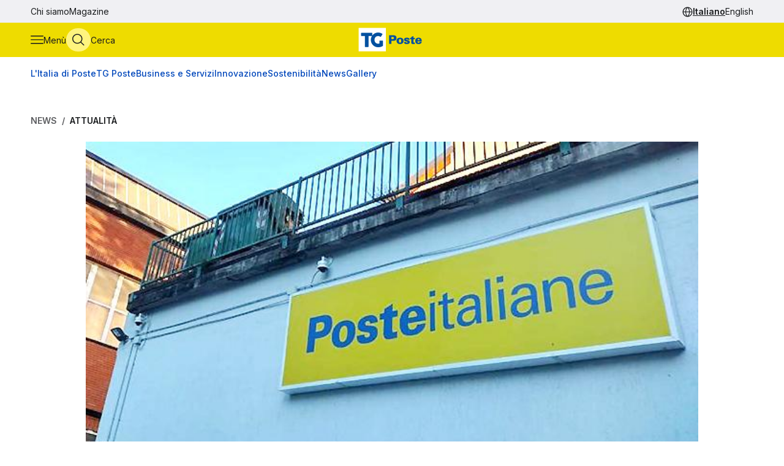

--- FILE ---
content_type: text/javascript
request_url: https://tgposte.poste.it/js/datepicker.min.js
body_size: 91181
content:
(()=>{function zf(e){return e&&e.__esModule&&Object.prototype.hasOwnProperty.call(e,"default")?e.default:e}var e,n,s,i,a,c,u,h,m,p,g,b,j,y,_,O,x,C,E,k,A,T,N,L,P,H,B,V,$,W,K,q,Y,G,Z,w1={exports:{}},Xl,Ql,ed,Wo,sd,Ba,Ko,ud,fd,eo,Zh,Xh,Gh,Yh,Kh,Uh,$h,fe,vd,Ph,Rh,ti,Sd,Kd,Gd,qn,A0,a0,n0,t0,e0,J4,Z4,Vu,Nt,X4,Gn,Ne,q4,Wu,B4,Os,T4,M4,k4,Ei,Ku,w4,_s,qu,Ht,v4,Fi,X1,Y1,t1,vn,z1,m1,p1,g1,A1,S1,_4,k2,na,Xd,ia,la,L3,dh,ua,en,xh,ha,ma,ga,Jl,Bm,Ym,va,Xm,Ce,Om,xs,ee,Cn,Fh,Th,vh,gh,Hs,Ft,Ra,c4,Gi,Rt,So,xo,ar,Oo,wo,Rl,em,qh,Xe,Co,kd,st,oi,W3,B0,go,wi,zi,o4,s4,R1,o1,x1,Dh,q1,mo,Pn,lu,su,Zd,A2,T2,q2,ra,Tn,Od,bu,pl,rl,il,Gc,Dc,Tc,xc,gc,pc,fc,mc,dc,lc,ic,nc,qr,Nr,Fr,rr,ir,nr,Yl,$a,Wa,Ua,Ka,qa,Ya,Ga,Xa,Qa,Za,Ja,er,tr,Eo,H0,ln,Ha,oo,_r,at,Q3,no,Dr,Lr,Rr,oh,Hr,Vr,wn,je,La,ch,Gr,Xr,Na,we,Vs,Vt,Gt,za,Ta,uc,hc,Fa,Ma,Sa,Aa,ke,bc,jc,wc,ka,hn,xa,Xc,sn,xm,Sm,Oa,wa,Kt,Et,_a,ya,bn,jn,ps,fs,ja,Gm,Dl,Nl,l8,h8,c8,ba,Bl,us,i8,Wl,ds,me,re,qm,Um,rs,is,am,md,om,sm,nm,fa,es,De,Pe,Ie,Kn,Yn,We,ph,Ut,Jn,ts,ze,aa,ss,Dt,ta,Ln,E2,tu,nu,cs,ls,iu,v2,f2,m2,Ji,v1,c2,r2,i2,t2,pu,G0,q0,Nh,$0,P0,R0,xu,N0,F0,k0,E0,C0,O0,w0,Zi,zn,m0,Nu,Lu,Ru,At,Y4,Mn,An,Qu,Zu,Yi,e1,te,P3,gt,qi,xn,Ki,Ot,Wi,h1,d1,l1,c1,r1,a1,i1,Vi,N1,L1,Bi,_n,H1,vs,Z1,J1,Ni,Di,Ti,r4,Gu,l4,Lt,de,dn,Oe,Si,j4,y4,ki,qt,Re,Ke,xe,Cs,_i,Bt,It,ks,As,ct,be,_e,ne,j0,Ss,Ms,jt,ji,qe,Ee,_u,Fs,Tt,fu,Dn,he,Rn,Vn,mi,Ls,hi,Qe,Rs,tn,Wn,x2,Bs,d3,u3,h3,g3,w3,ci,q3,Md,G3,X3,Ws,sh,Ad,se,Mh,Ys,ei,zt,gn,ht,Qs,Zo,pn,Qo,Mt,ye,Zs,Xo,Te,to,Me,so,mn,qo,ao,ro,Rm,$l,m8,un,p8,lo,u8,Ll,zl,Tl,Fl,Ml,Sl,Al,kl,El,Cl,xl,Ol,wl,_l,yl,jl,bl,vl,gl,fl,ml,hl,ul,dl,ll,cl,nl,tl,el,Jc,Zc,Qc,qc,Kc,Uc,Wc,fm,mm,zc,Fc,Mc,Sc,Ac,Ec,Oc,_c,yc,vc,cc,rc,ac,ec,Jr,Zr,Qr,Yr,Kr,Ur,Wr,$r,Br,Ir,Pr,zr,Tr,Sr,Ar,Er,Cr,xr,Or,wr,yr,jr,H3,zh,vr,gr,vt,O3,p3,i3,o3,n3,W2,M6,S2,fr,_2,b2,No,mr,hr,g2,Do,lr,zo,vo,p2,bo,d2,o2,Q0,U0,W0,or,Fo,M0,S0,x0,b0,l0,c0,i0,o0,Q4,U4,$4,S4,x4,sr,g4,h4,jo,u4,d4,i4,$1,D1,Mo,Ao,_o,Ye,Ue,j1,ko={},F1={exports:{}},o={},yo=Symbol.for("react.element"),Np=Symbol.for("react.portal"),ep=Symbol.for("react.fragment"),Q6=Symbol.for("react.strict_mode"),L6=Symbol.for("react.profiler"),D6=Symbol.for("react.provider"),j6=Symbol.for("react.context"),gf=Symbol.for("react.forward_ref"),pf=Symbol.for("react.suspense"),r6=Symbol.for("react.memo"),uf=Symbol.for("react.lazy"),g8=Symbol.iterator;function Cp(e){return e===null||typeof e!="object"?null:(e=g8&&e[g8]||e["@@iterator"],typeof e=="function"?e:null)}Xl={isMounted:function(){return!1},enqueueForceUpdate:function(){},enqueueReplaceState:function(){},enqueueSetState:function(){}},Ql=Object.assign,ed={};function on(e,t,n){this.props=e,this.context=t,this.refs=ed,this.updater=n||Xl}on.prototype.isReactComponent={},on.prototype.setState=function(e,t){if(typeof e!="object"&&typeof e!="function"&&e!=null)throw Error("setState(...): takes an object of state variables to update or a function which returns an object of state variables.");this.updater.enqueueSetState(this,e,t,"setState")},on.prototype.forceUpdate=function(e){this.updater.enqueueForceUpdate(this,e,"forceUpdate")};function Tm(){}Tm.prototype=on.prototype;function td(e,t,n){this.props=e,this.context=t,this.refs=ed,this.updater=n||Xl}Wo=td.prototype=new Tm,Wo.constructor=td,Ql(Wo,on.prototype),Wo.isPureReactComponent=!0,sd=Array.isArray,Ba=Object.prototype.hasOwnProperty,Ko={current:null},ud={key:!0,ref:!0,__self:!0,__source:!0};function cm(e,t,n){var s,o,a,r,i={},c=null,l=null;if(t!=null)for(s in t.ref!==void 0&&(l=t.ref),t.key!==void 0&&(c=""+t.key),t)Ba.call(t,s)&&!ud.hasOwnProperty(s)&&(i[s]=t[s]);if(o=arguments.length-2,o===1)i.children=n;else if(1<o){for(r=Array(o),a=0;a<o;a++)r[a]=arguments[a+2];i.children=r}if(e&&e.defaultProps)for(s in o=e.defaultProps,o)i[s]===void 0&&(i[s]=o[s]);return{$$typeof:yo,type:e,key:c,ref:l,props:i,_owner:Ko.current}}function jf(e,t){return{$$typeof:yo,type:e.type,key:t,ref:e.ref,props:e.props,_owner:e._owner}}function hd(e){return typeof e=="object"&&e!==null&&e.$$typeof===yo}function d6(e){var t={"=":"=0",":":"=2"};return"$"+e.replace(/[=:]/g,function(e){return t[e]})}fd=/\/+/g;function gd(e,t){return typeof e=="object"&&e!==null&&e.key!=null?d6(""+e.key):t.toString(36)}function Yo(e,t,n,s,o){var i,r,c,a=typeof e;if((a==="undefined"||a==="boolean")&&(e=null),i=!1,e===null)i=!0;else switch(a){case"string":case"number":i=!0;break;case"object":switch(e.$$typeof){case yo:case Np:i=!0}}if(i)return i=e,o=o(i),e=s===""?"."+gd(i,0):s,sd(o)?(n="",e!=null&&(n=e.replace(fd,"$&/")+"/"),Yo(o,t,n,"",function(e){return e})):o!=null&&(hd(o)&&(o=jf(o,n+(!o.key||i&&i.key===o.key?"":(""+o.key).replace(fd,"$&/")+"/")+e)),t.push(o)),1;if(i=0,s=s===""?".":s+":",sd(e))for(r=0;r<e.length;r++)a=e[r],c=s+gd(a,r),i+=Yo(a,t,n,c,o);else if(c=Cp(e),typeof c=="function")for(e=c.call(e),r=0;!(a=e.next()).done;)a=a.value,c=s+gd(a,r++),i+=Yo(a,t,n,c,o);else if(a==="object")throw t=String(e),Error("Objects are not valid as a React child (found: "+(t==="[object Object]"?"object with keys {"+Object.keys(e).join(", ")+"}":t)+"). If you meant to render a collection of children, use an array instead.");return i}function Go(e,t,n){if(e==null)return e;var s=[],o=0;return Yo(e,s,"","",function(e){return t.call(n,e,o++)}),s}function wf(e){if(e._status===-1){var t=e._result,t=t();t.then(function(t){(e._status===0||e._status===-1)&&(e._status=1,e._result=t)},function(t){(e._status===0||e._status===-1)&&(e._status=2,e._result=t)}),e._status===-1&&(e._status=0,e._result=t)}if(e._status===1)return e._result.default;throw e._result}T={current:null},eo={transition:null},Zh={ReactCurrentDispatcher:T,ReactCurrentBatchConfig:eo,ReactCurrentOwner:Ko},o.Children={map:Go,forEach:function(e,t,n){Go(e,function(){t.apply(this,arguments)},n)},count:function(e){var t=0;return Go(e,function(){t++}),t},toArray:function(e){return Go(e,function(e){return e})||[]},only:function(e){if(!hd(e))throw Error("React.Children.only expected to receive a single React element child.");return e}},o.Component=on,o.Fragment=ep,o.Profiler=L6,o.PureComponent=td,o.StrictMode=Q6,o.Suspense=pf,o.__SECRET_INTERNALS_DO_NOT_USE_OR_YOU_WILL_BE_FIRED=Zh,o.cloneElement=function(e,t,n){if(e==null)throw Error("React.cloneElement(...): The argument must be a React element, but you passed "+e+".");var s,o,i,a=Ql({},e.props),r=e.key,c=e.ref,l=e._owner;if(t!=null){t.ref!==void 0&&(c=t.ref,l=Ko.current),t.key!==void 0&&(r=""+t.key),e.type&&e.type.defaultProps&&(o=e.type.defaultProps);for(s in t)Ba.call(t,s)&&!ud.hasOwnProperty(s)&&(a[s]=t[s]===void 0&&o!==void 0?o[s]:t[s])}if(s=arguments.length-2,s===1)a.children=n;else if(1<s){o=Array(s);for(i=0;i<s;i++)o[i]=arguments[i+2];a.children=o}return{$$typeof:yo,type:e.type,key:r,ref:c,props:a,_owner:l}},o.createContext=function(e){return e={$$typeof:j6,_currentValue:e,_currentValue2:e,_threadCount:0,Provider:null,Consumer:null,_defaultValue:null,_globalName:null},e.Provider={$$typeof:D6,_context:e},e.Consumer=e},o.createElement=cm,o.createFactory=function(e){var t=cm.bind(null,e);return t.type=e,t},o.createRef=function(){return{current:null}},o.forwardRef=function(e){return{$$typeof:gf,render:e}},o.isValidElement=hd,o.lazy=function(e){return{$$typeof:uf,_payload:{_status:-1,_result:e},_init:wf}},o.memo=function(e,t){return{$$typeof:r6,type:e,compare:t===void 0?null:t}},o.startTransition=function(e){var t=eo.transition;eo.transition={};try{e()}finally{eo.transition=t}},o.unstable_act=function(){throw Error("act(...) is not supported in production builds of React.")},o.useCallback=function(e,t){return T.current.useCallback(e,t)},o.useContext=function(e){return T.current.useContext(e)},o.useDebugValue=function(){},o.useDeferredValue=function(e){return T.current.useDeferredValue(e)},o.useEffect=function(e,t){return T.current.useEffect(e,t)},o.useId=function(){return T.current.useId()},o.useImperativeHandle=function(e,t,n){return T.current.useImperativeHandle(e,t,n)},o.useInsertionEffect=function(e,t){return T.current.useInsertionEffect(e,t)},o.useLayoutEffect=function(e,t){return T.current.useLayoutEffect(e,t)},o.useMemo=function(e,t){return T.current.useMemo(e,t)},o.useReducer=function(e,t,n){return T.current.useReducer(e,t,n)},o.useRef=function(e){return T.current.useRef(e)},o.useState=function(e){return T.current.useState(e)},o.useSyncExternalStore=function(e,t,n){return T.current.useSyncExternalStore(e,t,n)},o.useTransition=function(){return T.current.useTransition()},o.version="18.2.0",F1.exports=o,e=F1.exports,s=zf(e),Xh=e,Gh=Symbol.for("react.element"),Yh=Symbol.for("react.fragment"),Kh=Object.prototype.hasOwnProperty,Uh=Xh.__SECRET_INTERNALS_DO_NOT_USE_OR_YOU_WILL_BE_FIRED.ReactCurrentOwner,$h={key:!0,ref:!0,__self:!0,__source:!0};function Vh(e,t,n){var s,o={},i=null,a=null;n!==void 0&&(i=""+n),t.key!==void 0&&(i=""+t.key),t.ref!==void 0&&(a=t.ref);for(s in t)Kh.call(t,s)&&!$h.hasOwnProperty(s)&&(o[s]=t[s]);if(e&&e.defaultProps)for(s in t=e.defaultProps,t)o[s]===void 0&&(o[s]=t[s]);return{$$typeof:Gh,type:e,key:i,ref:a,props:o,_owner:Uh.current}}ko.Fragment=Yh,ko.jsx=Vh,ko.jsxs=Vh,w1.exports=ko,fe=w1.exports;function Of(e,t){if(t.has(e))throw new TypeError("Cannot initialize the same private elements twice on an object")}function Xs(e,t,n){Of(e,t),t.set(e,n)}function Ve(e,t){return e-t*Math.floor(e/t)}vd=1721426;function xt(e,t,n,s){t=Gs(e,t);let o=t-1,i=-2;return n<=2?i=0:pt(t)&&(i=-1),vd-1+365*o+Math.floor(o/4)-Math.floor(o/100)+Math.floor(o/400)+Math.floor((367*n-362)/12+i+s)}function pt(e){return e%4===0&&(e%100!==0||e%400===0)}function Gs(e,t){return e==="BC"?1-t:t}function Jo(e){let t="AD";return e<=0&&(t="BC",e=1-e),[t,e]}Ph={standard:[31,28,31,30,31,30,31,31,30,31,30,31],leapyear:[31,29,31,30,31,30,31,31,30,31,30,31]},W=class{fromJulianDay(e){let n=e,l=n-vd,f=Math.floor(l/146097),c=Ve(l,146097),r=Math.floor(c/36524),a=Ve(c,36524),u=Math.floor(a/1461),h=Ve(a,1461),i=Math.floor(h/365),m=f*400+r*100+u*4+i+(r!==4&&i!==4?1:0),[s,t]=Jo(m),p=n-xt(s,t,1,1),o=2;n<xt(s,t,3,1)?o=0:pt(t)&&(o=1);let d=Math.floor(((p+o)*12+373)/367),g=n-xt(s,t,d,1)+1;return new C(s,t,d,g)}toJulianDay(e){return xt(e.era,e.year,e.month,e.day)}getDaysInMonth(e){return Ph[pt(e.year)?"leapyear":"standard"][e.month-1]}getMonthsInYear(){return 12}getDaysInYear(e){return pt(e.year)?366:365}getYearsInEra(){return 9999}getEras(){return["BC","AD"]}isInverseEra(e){return e.era==="BC"}balanceDate(e){e.year<=0&&(e.era=e.era==="BC"?"AD":"BC",e.year=1-e.year)}constructor(){this.identifier="gregory"}},Rh={"001":1,AD:1,AE:6,AF:6,AI:1,AL:1,AM:1,AN:1,AR:1,AT:1,AU:1,AX:1,AZ:1,BA:1,BE:1,BG:1,BH:6,BM:1,BN:1,BY:1,CH:1,CL:1,CM:1,CN:1,CR:1,CY:1,CZ:1,DE:1,DJ:6,DK:1,DZ:6,EC:1,EE:1,EG:6,ES:1,FI:1,FJ:1,FO:1,FR:1,GB:1,GE:1,GF:1,GP:1,GR:1,HR:1,HU:1,IE:1,IQ:6,IR:6,IS:1,IT:1,JO:6,KG:1,KW:6,KZ:1,LB:1,LI:1,LK:1,LT:1,LU:1,LV:1,LY:6,MC:1,MD:1,ME:1,MK:1,MN:1,MQ:1,MV:5,MY:1,NL:1,NO:1,NZ:1,OM:6,PL:1,QA:6,RE:1,RO:1,RS:1,RU:1,SD:6,SE:1,SI:1,SK:1,SM:1,SY:6,TJ:1,TM:1,TR:1,UA:1,UY:1,UZ:1,VA:1,VN:1,XK:1};function v(e,t){return t=w(t,e.calendar),e.era===t.era&&e.year===t.year&&e.month===t.month&&e.day===t.day}function kf(e,t){return t=w(t,e.calendar),e=Ct(e),t=Ct(t),e.era===t.era&&e.year===t.year&&e.month===t.month}function jd(e,t){return e.calendar.identifier===t.calendar.identifier&&e.era===t.era&&e.year===t.year&&e.month===t.month&&e.day===t.day}function $f(e,t){return v(e,wd(t))}function yd(e,t){let s=e.calendar.toJulianDay(e),n=Math.ceil(s+1-s6(t))%7;return n<0&&(n+=7),n}function Ff(e){return Be(Date.now(),e)}function wd(e){return J(Ff(e))}function wh(e,t){return e.calendar.toJulianDay(e)-t.calendar.toJulianDay(t)}function jh(e,t){return bh(e)-bh(t)}function bh(e){return e.hour*36e5+e.minute*6e4+e.second*1e3+e.millisecond}ti=null;function lh(){return ti==null&&(ti=(new Intl.DateTimeFormat).resolvedOptions().timeZone),ti}function Ct(e){return e.subtract({days:e.day-1})}function si(e){return e.add({days:e.calendar.getDaysInMonth(e)-e.day})}function Gf(e){return Ct(e.subtract({months:e.month-1}))}function Ks(e,t){let n=yd(e,t);return e.subtract({days:n})}function Xf(e,t){return Ks(e,t).add({days:6})}Sd=new Map;function n6(e){if(Intl.Locale){let t=Sd.get(e);return t||(t=new Intl.Locale(e).maximize().region,t&&Sd.set(e,t)),t}let t=e.split("-")[1];return t==="u"?void 0:t}function s6(e){let t=n6(e);return t&&Rh[t]||0}function _8(e,t){let n=e.calendar.getDaysInMonth(e);return Math.ceil((yd(Ct(e),t)+n)/7)}function Ld(e,t){return e&&t?e.compare(t)<=0?e:t:e||t}function Rd(e,t){return e&&t?e.compare(t)>=0?e:t:e||t}function Fn(e){e=w(e,new W);let t=Gs(e.era,e.year);return m3(t,e.month,e.day,e.hour,e.minute,e.second,e.millisecond)}function m3(e,t,n,s,o,i,a){let r=new Date;return r.setUTCHours(s,o,i,a),r.setUTCFullYear(e,t-1,n),r.getTime()}function $d(e,t){if(t==="UTC")return 0;if(e>0&&t===lh())return new Date(e).getTimezoneOffset()*-6e4;let{year:n,month:s,day:o,hour:i,minute:a,second:r}=F2(e,t);return m3(n,s,o,i,a,r,0)-Math.floor(e/1e3)*1e3}Kd=new Map;function F2(e,t){let s=Kd.get(t);s||(s=new Intl.DateTimeFormat("en-US",{timeZone:t,hour12:!1,era:"short",year:"numeric",month:"numeric",day:"numeric",hour:"numeric",minute:"numeric",second:"numeric"}),Kd.set(t,s));let o=s.formatToParts(new Date(e)),n={};for(let e of o)e.type!=="literal"&&(n[e.type]=e.value);return{year:n.era==="BC"||n.era==="B"?-n.year+1:+n.year,month:+n.month,day:+n.day,hour:n.hour==="24"?0:+n.hour,minute:+n.minute,second:+n.second}}Gd=864e5;function F6(e,t,n,s){return(n===s?[n]:[n,s]).filter(n=>z6(e,t,n))}function z6(e,t,n){let s=F2(n,t);return e.year===s.year&&e.month===s.month&&e.day===s.day&&e.hour===s.hour&&e.minute===s.minute&&e.second===s.second}function He(e,t,n="compatible"){let s=Ge(e);if(t==="UTC")return Fn(s);if(t===lh()&&n==="compatible"){s=w(s,new W);let e=new Date,t=Gs(s.era,s.year);return e.setFullYear(t,s.month-1,s.day),e.setHours(s.hour,s.minute,s.second,s.millisecond),e.getTime()}let o=Fn(s),a=$d(o-Gd,t),r=$d(o+Gd,t),i=F6(s,t,o-a,o-r);if(i.length===1)return i[0];if(i.length>1)switch(n){case"compatible":case"earlier":return i[0];case"later":return i[i.length-1];case"reject":throw new RangeError("Multiple possible absolute times found")}switch(n){case"earlier":return Math.min(o-a,o-r);case"compatible":case"later":return Math.max(o-a,o-r);case"reject":throw new RangeError("No such absolute time found")}}function O2(e,t,n="compatible"){return new Date(He(e,t,n))}function Be(e,t){let s=$d(e,t),n=new Date(e+s),o=n.getUTCFullYear(),i=n.getUTCMonth()+1,a=n.getUTCDate(),r=n.getUTCHours(),c=n.getUTCMinutes(),l=n.getUTCSeconds(),d=n.getUTCMilliseconds();return new Vu(o,i,a,t,s,r,c,l,d)}function J(e){return new C(e.calendar,e.era,e.year,e.month,e.day)}function Ge(e,t){let n=0,s=0,o=0,i=0;if("timeZone"in e)({hour:n,minute:s,second:o,millisecond:i}=e);else if("hour"in e&&!t)return e;return t&&({hour:n,minute:s,second:o,millisecond:i}=t),new J4(e.calendar,e.era,e.year,e.month,e.day,n,s,o,i)}function w(e,t){if(e.calendar.identifier===t.identifier)return e;let s=t.fromJulianDay(e.calendar.toJulianDay(e)),n=e.copy();return n.calendar=t,n.era=s.era,n.year=s.year,n.month=s.month,n.day=s.day,Yt(n),n}function R6(e,t,n){if(e instanceof Vu)return e.timeZone===t?e:H6(e,t);let s=He(e,t,n);return Be(s,t)}function P6(e){let t=Fn(e)-e.offset;return new Date(t)}function H6(e,t){let n=Fn(e)-e.offset;return w(Be(n,t),e.calendar)}qn=36e5;function ui(e,t){let n=e.copy(),r="hour"in n?e2(n,t):0;ou(n,t.years||0),n.calendar.balanceYearMonth&&n.calendar.balanceYearMonth(n,e),n.month+=t.months||0,au(n),u2(n),n.day+=(t.weeks||0)*7,n.day+=t.days||0,n.day+=r,J6(n),n.calendar.balanceDate&&n.calendar.balanceDate(n),n.year<1&&(n.year=1,n.month=1,n.day=1);let o=n.calendar.getYearsInEra(n);if(n.year>o){var s,i;let e=(s=(i=n.calendar).isInverseEra)===null||s===void 0?void 0:s.call(i,n);n.year=o,n.month=e?1:n.calendar.getMonthsInYear(n),n.day=e?1:n.calendar.getDaysInMonth(n)}n.month<1&&(n.month=1,n.day=1);let a=n.calendar.getMonthsInYear(n);return n.month>a&&(n.month=a,n.day=n.calendar.getDaysInMonth(n)),n.day=Math.max(1,Math.min(n.calendar.getDaysInMonth(n),n.day)),n}function ou(e,t){var n,s;(n=(s=e.calendar).isInverseEra)!==null&&n!==void 0&&n.call(s,e)&&(t=-t),e.year+=t}function au(e){for(;e.month<1;)ou(e,-1),e.month+=e.calendar.getMonthsInYear(e);let t=0;for(;e.month>(t=e.calendar.getMonthsInYear(e));)e.month-=t,ou(e,1)}function J6(e){for(;e.day<1;)e.month--,au(e),e.day+=e.calendar.getDaysInMonth(e);for(;e.day>e.calendar.getDaysInMonth(e);)e.day-=e.calendar.getDaysInMonth(e),e.month++,au(e)}function u2(e){e.month=Math.max(1,Math.min(e.calendar.getMonthsInYear(e),e.month)),e.day=Math.max(1,Math.min(e.calendar.getDaysInMonth(e),e.day))}function Yt(e){e.calendar.constrainDate&&e.calendar.constrainDate(e),e.year=Math.max(1,Math.min(e.calendar.getYearsInEra(e),e.year)),u2(e)}function uu(e){let t={};for(let n in e)typeof e[n]=="number"&&(t[n]=-e[n]);return t}function a2(e,t){return ui(e,uu(t))}function mu(e,t){let n=e.copy();return t.era!=null&&(n.era=t.era),t.year!=null&&(n.year=t.year),t.month!=null&&(n.month=t.month),t.day!=null&&(n.day=t.day),Yt(n),n}function Ds(e,t){let n=e.copy();return t.hour!=null&&(n.hour=t.hour),t.minute!=null&&(n.minute=t.minute),t.second!=null&&(n.second=t.second),t.millisecond!=null&&(n.millisecond=t.millisecond),s2(n),n}function op(e){e.second+=Math.floor(e.millisecond/1e3),e.millisecond=pi(e.millisecond,1e3),e.minute+=Math.floor(e.second/60),e.second=pi(e.second,60),e.hour+=Math.floor(e.minute/60),e.minute=pi(e.minute,60);let t=Math.floor(e.hour/24);return e.hour=pi(e.hour,24),t}function s2(e){e.millisecond=Math.max(0,Math.min(e.millisecond,1e3)),e.second=Math.max(0,Math.min(e.second,59)),e.minute=Math.max(0,Math.min(e.minute,59)),e.hour=Math.max(0,Math.min(e.hour,23))}function pi(e,t){let n=e%t;return n<0&&(n+=t),n}function e2(e,t){return e.hour+=t.hours||0,e.minute+=t.minutes||0,e.second+=t.seconds||0,e.millisecond+=t.milliseconds||0,op(e)}function X0(e,t){let n=e.copy();return e2(n,t),n}function Cf(e,t){return X0(e,uu(t))}function wu(e,t,n,s){let o=e.copy();switch(t){case"era":{let i=e.calendar.getEras(),t=i.indexOf(e.era);if(t<0)throw new Error("Invalid era: "+e.era);t=Le(t,n,0,i.length-1,s?.round),o.era=i[t],Yt(o);break}case"year":var i,a;(i=(a=o.calendar).isInverseEra)!==null&&i!==void 0&&i.call(a,o)&&(n=-n),o.year=Le(e.year,n,-1/0,9999,s?.round),o.year===-1/0&&(o.year=1),o.calendar.balanceYearMonth&&o.calendar.balanceYearMonth(o,e);break;case"month":o.month=Le(e.month,n,1,e.calendar.getMonthsInYear(e),s?.round);break;case"day":o.day=Le(e.day,n,1,e.calendar.getDaysInMonth(e),s?.round);break;default:throw new Error("Unsupported field "+t)}return e.calendar.balanceDate&&e.calendar.balanceDate(o),Yt(o),o}function Ou(e,t,n,s){let o=e.copy();switch(t){case"hour":{let t=e.hour,i=0,a=23;if(s?.hourCycle===12){let e=t>=12;i=e?12:0,a=e?23:11}o.hour=Le(t,n,i,a,s?.round);break}case"minute":o.minute=Le(e.minute,n,0,59,s?.round);break;case"second":o.second=Le(e.second,n,0,59,s?.round);break;case"millisecond":o.millisecond=Le(e.millisecond,n,0,999,s?.round);break;default:throw new Error("Unsupported field "+t)}return o}function Le(e,t,n,s,o=!1){if(o){e+=Math.sign(t),e<n&&(e=s);let o=Math.abs(t);t>0?e=Math.ceil(e/o)*o:e=Math.floor(e/o)*o,e>s&&(e=n)}else e+=t,e<n?e=s-(n-e-1):e>s&&(e=n+(e-s-1));return e}function D0(e,t){let n;if(t.years!=null&&t.years!==0||t.months!=null&&t.months!==0||t.weeks!=null&&t.weeks!==0||t.days!=null&&t.days!==0){let s=ui(Ge(e),{years:t.years,months:t.months,weeks:t.weeks,days:t.days});n=He(s,e.timeZone)}else n=Fn(e)-e.offset;n+=t.milliseconds||0,n+=(t.seconds||0)*1e3,n+=(t.minutes||0)*6e4,n+=(t.hours||0)*36e5;let s=Be(n,e.timeZone);return w(s,e.calendar)}function hp(e,t){return D0(e,uu(t))}function fp(e,t,n,s){switch(t){case"hour":{let a=0,r=23;if(s?.hourCycle===12){let t=e.hour>=12;a=t?12:0,r=t?23:11}let c=Ge(e),o=w(Ds(c,{hour:a}),new W),l=[He(o,e.timeZone,"earlier"),He(o,e.timeZone,"later")].filter(t=>Be(t,e.timeZone).day===o.day)[0],i=w(Ds(c,{hour:r}),new W),d=[He(i,e.timeZone,"earlier"),He(i,e.timeZone,"later")].filter(t=>Be(t,e.timeZone).day===i.day).pop(),t=Fn(e)-e.offset,u=Math.floor(t/qn),h=t%qn;return t=Le(u,n,Math.floor(l/qn),Math.floor(d/qn),s?.round)*qn+h,w(Be(t,e.timeZone),e.calendar)}case"minute":case"second":case"millisecond":return Ou(e,t,n,s);case"era":case"year":case"month":case"day":{let o=wu(Ge(e),t,n,s),i=He(o,e.timeZone);return w(Be(i,e.timeZone),e.calendar)}default:throw new Error("Unsupported field "+t)}}function pp(e,t,n){let s=Ge(e),o=Ds(mu(s,t),t);if(o.compare(s)===0)return e;let i=He(o,e.timeZone,n);return w(Be(i,e.timeZone),e.calendar)}A0=/^(\d{4})-(\d{2})-(\d{2})$/;function Mu(e){let t=e.match(A0);if(!t)throw new Error("Invalid ISO 8601 date string: "+e);let n=new C(Fu(t[1],0,9999),Fu(t[2],1,12),1);return n.day=Fu(t[3],0,n.calendar.getDaysInMonth(n)),n}function Fu(e,t,n){let s=Number(e);if(s<t||s>n)throw new RangeError(`Value out of range: ${t} <= ${s} <= ${n}`);return s}function _0(e){return`${String(e.hour).padStart(2,"0")}:${String(e.minute).padStart(2,"0")}:${String(e.second).padStart(2,"0")}${e.millisecond?String(e.millisecond/1e3).slice(1):""}`}function y0(e){let t=w(e,new W);return`${String(t.year).padStart(4,"0")}-${String(t.month).padStart(2,"0")}-${String(t.day).padStart(2,"0")}`}function v0(e){return`${y0(e)}T${_0(e)}`}function bp(e){let t=Math.sign(e)<0?"-":"+";e=Math.abs(e);let n=Math.floor(e/36e5),s=e%36e5/6e4;return`${t}${String(n).padStart(2,"0")}:${String(s).padStart(2,"0")}`}function jp(e){return`${v0(e)}${bp(e.offset)}[${e.timeZone}]`}function Hu(e){let n=typeof e[0]=="object"?e.shift():new W,t;if(typeof e[0]=="string")t=e.shift();else{let e=n.getEras();t=e[e.length-1]}let s=e.shift(),o=e.shift(),i=e.shift();return[n,t,s,o,i]}a0=new WeakMap,C=class _re{copy(){return this.era?new _re(this.calendar,this.era,this.year,this.month,this.day):new _re(this.calendar,this.year,this.month,this.day)}add(e){return ui(this,e)}subtract(e){return a2(this,e)}set(e){return mu(this,e)}cycle(e,t,n){return wu(this,e,t,n)}toDate(e){return O2(this,e)}toString(){return y0(this)}compare(e){return wh(this,e)}constructor(...e){Xs(this,a0,{writable:!0,value:void 0});let[t,n,s,o,i]=Hu(e);this.calendar=t,this.era=n,this.year=s,this.month=o,this.day=i,Yt(this)}},n0=new WeakMap,t0=class __o{copy(){return new __o(this.hour,this.minute,this.second,this.millisecond)}add(e){return X0(this,e)}subtract(e){return Cf(this,e)}set(e){return Ds(this,e)}cycle(e,t,n){return Ou(this,e,t,n)}toString(){return _0(this)}compare(e){return jh(this,e)}constructor(e=0,t=0,n=0,s=0){Xs(this,n0,{writable:!0,value:void 0}),this.hour=e,this.minute=t,this.second=n,this.millisecond=s,s2(this)}},e0=new WeakMap,J4=class _pu{copy(){return this.era?new _pu(this.calendar,this.era,this.year,this.month,this.day,this.hour,this.minute,this.second,this.millisecond):new _pu(this.calendar,this.year,this.month,this.day,this.hour,this.minute,this.second,this.millisecond)}add(e){return ui(this,e)}subtract(e){return a2(this,e)}set(e){return mu(Ds(this,e),e)}cycle(e,t,n){switch(e){case"era":case"year":case"month":case"day":return wu(this,e,t,n);default:return Ou(this,e,t,n)}}toDate(e,t){return O2(this,e,t)}toString(){return v0(this)}compare(e){let t=wh(this,e);return t===0?jh(this,Ge(e)):t}constructor(...e){Xs(this,e0,{writable:!0,value:void 0});let[t,n,s,o,i]=Hu(e);this.calendar=t,this.era=n,this.year=s,this.month=o,this.day=i,this.hour=e.shift()||0,this.minute=e.shift()||0,this.second=e.shift()||0,this.millisecond=e.shift()||0,Yt(this)}},Z4=new WeakMap,Vu=class _jr{copy(){return this.era?new _jr(this.calendar,this.era,this.year,this.month,this.day,this.timeZone,this.offset,this.hour,this.minute,this.second,this.millisecond):new _jr(this.calendar,this.year,this.month,this.day,this.timeZone,this.offset,this.hour,this.minute,this.second,this.millisecond)}add(e){return D0(this,e)}subtract(e){return hp(this,e)}set(e,t){return pp(this,e,t)}cycle(e,t,n){return fp(this,e,t,n)}toDate(){return P6(this)}toString(){return jp(this)}toAbsoluteString(){return this.toDate().toISOString()}compare(e){return this.toDate().getTime()-R6(e,this.timeZone).toDate().getTime()}constructor(...e){Xs(this,Z4,{writable:!0,value:void 0});let[t,n,s,o,i]=Hu(e),a=e.shift(),r=e.shift();this.calendar=t,this.era=n,this.year=s,this.month=o,this.day=i,this.timeZone=a,this.offset=r,this.hour=e.shift()||0,this.minute=e.shift()||0,this.second=e.shift()||0,this.millisecond=e.shift()||0,Yt(this)}},Nt=[[1868,9,8],[1912,7,30],[1926,12,25],[1989,1,8],[2019,5,1]],X4=[[1912,7,29],[1926,12,24],[1989,1,7],[2019,4,30]],Gn=[1867,1911,1925,1988,2018],Ne=["meiji","taisho","showa","heisei","reiwa"];function G4(e){const t=Nt.findIndex(([t,n,s])=>e.year<t||e.year===t&&e.month<n||e.year===t&&e.month===n&&e.day<s);return t===-1?Nt.length-1:t===0?0:t-1}function $u(e){let t=Gn[Ne.indexOf(e.era)];if(!t)throw new Error("Unknown era: "+e.era);return new C(e.year+t,e.month,e.day)}q4=class extends W{fromJulianDay(e){let t=super.fromJulianDay(e),n=G4(t);return new C(this,Ne[n],t.year-Gn[n],t.month,t.day)}toJulianDay(e){return super.toJulianDay($u(e))}balanceDate(e){let n=$u(e),t=G4(n);Ne[t]!==e.era&&(e.era=Ne[t],e.year=n.year-Gn[t]),this.constrainDate(e)}constrainDate(e){let t=Ne.indexOf(e.era),n=X4[t];if(n!=null){let[i,s,a]=n,o=i-Gn[t];e.year=Math.max(1,Math.min(o,e.year)),e.year===o&&(e.month=Math.min(s,e.month),e.month===s&&(e.day=Math.min(a,e.day)))}if(e.year===1&&t>=0){let[,n,s]=Nt[t];e.month=Math.max(n,e.month),e.month===n&&(e.day=Math.max(s,e.day))}}getEras(){return Ne}getYearsInEra(e){let n=Ne.indexOf(e.era),s=Nt[n],t=Nt[n+1];if(t==null)return 9999-s[0]+1;let o=t[0]-s[0];return(e.month<t[1]||e.month===t[1]&&e.day<t[2])&&o++,o}getDaysInMonth(e){return super.getDaysInMonth($u(e))}getMinimumMonthInYear(e){let t=K4(e);return t?t[1]:1}getMinimumDayInMonth(e){let t=K4(e);return t&&e.month===t[1]?t[2]:1}constructor(...e){super(...e),this.identifier="japanese"}};function K4(e){if(e.year===1){let t=Ne.indexOf(e.era);return Nt[t]}}Wu=-543,B4=class extends W{fromJulianDay(e){let t=super.fromJulianDay(e),n=Gs(t.era,t.year);return new C(this,n-Wu,t.month,t.day)}toJulianDay(e){return super.toJulianDay(N4(e))}getEras(){return["BE"]}getDaysInMonth(e){return super.getDaysInMonth(N4(e))}balanceDate(){}constructor(...e){super(...e),this.identifier="buddhist"}};function N4(e){let[t,n]=Jo(e.year+Wu);return new C(t,n,e.month,e.day)}Os=1911;function D4(e){return e.era==="minguo"?e.year+Os:1-e.year+Os}function z4(e){let t=e-Os;return t>0?["minguo",t]:["before_minguo",1-t]}T4=class extends W{fromJulianDay(e){let t=super.fromJulianDay(e),n=Gs(t.era,t.year),[s,o]=z4(n);return new C(this,s,o,t.month,t.day)}toJulianDay(e){return super.toJulianDay(F4(e))}getEras(){return["before_minguo","minguo"]}balanceDate(e){let[t,n]=z4(D4(e));e.era=t,e.year=n}isInverseEra(e){return e.era==="before_minguo"}getDaysInMonth(e){return super.getDaysInMonth(F4(e))}getYearsInEra(e){return e.era==="before_minguo"?9999:9999-Os}constructor(...e){super(...e),this.identifier="roc"}};function F4(e){let[t,n]=Jo(D4(e));return new C(t,n,e.month,e.day)}M4=1948321;function Ep(e){let t=e>0?e-474:e-473,n=Ve(t,2820)+474;return Ve((n+38)*31,128)<31}function Ci(e,t,n){let s=e>0?e-474:e-473,o=Ve(s,2820)+474,i=t<=7?31*(t-1):30*(t-1)+6;return M4-1+1029983*Math.floor(s/2820)+365*(o-1)+Math.floor((31*o-5)/128)+i+n}k4=class{fromJulianDay(e){let s=e-Ci(475,1,1),a=Math.floor(s/1029983),o=Ve(s,1029983),r=o===1029982?2820:Math.floor((128*o+46878)/46751),t=474+2820*a+r;t<=0&&t--;let n=e-Ci(t,1,1)+1,i=n<=186?Math.ceil(n/31):Math.ceil((n-6)/31),c=e-Ci(t,i,1)+1;return new C(this,t,i,c)}toJulianDay(e){return Ci(e.year,e.month,e.day)}getMonthsInYear(){return 12}getDaysInMonth(e){return e.month<=6?31:e.month<=11||Ep(e.year)?30:29}getEras(){return["AP"]}getYearsInEra(){return 9377}constructor(){this.identifier="persian"}},Ei=78,Ku=80,w4=class extends W{fromJulianDay(e){let n=super.fromJulianDay(e),a=n.year-Ei,t=e-xt(n.era,n.year,1,1),s;t<Ku?(a--,s=pt(n.year-1)?31:30,t+=s+155+90+10):(s=pt(n.year)?31:30,t-=Ku);let o,i;if(t<s)o=1,i=t+1;else{let e=t-s;e<155?(o=Math.floor(e/31)+2,i=e%31+1):(e-=155,o=Math.floor(e/30)+7,i=e%30+1)}return new C(this,a,o,i)}toJulianDay(e){let i=e.year+Ei,[o,n]=Jo(i),s,t;return pt(n)?(s=31,t=xt(o,n,3,21)):(s=30,t=xt(o,n,3,22)),e.month===1?t+e.day-1:(t+=s+Math.min(e.month-2,5)*31,e.month>=8&&(t+=(e.month-7)*30),t+=e.day-1,t)}getDaysInMonth(e){return e.month===1&&pt(e.year+Ei)||e.month>=2&&e.month<=6?31:30}getYearsInEra(){return 9919}getEras(){return["saka"]}balanceDate(){}constructor(...e){super(...e),this.identifier="indian"}},_s=1948440,qu=1948439,Z=1300,Ht=1600,v4=460322;function Mi(e,t,n,s){return s+Math.ceil(29.5*(n-1))+(t-1)*354+Math.floor((3+11*t)/30)+e-1}function p4(e,t,n){let s=Math.floor((30*(n-t)+10646)/10631),o=Math.min(12,Math.ceil((n-(29+Mi(t,s,1,1)))/29.5)+1),i=n-Mi(t,s,o,1)+1;return new C(e,s,o,i)}function f4(e){return(14+11*e)%30<11}Fi=class{fromJulianDay(e){return p4(this,_s,e)}toJulianDay(e){return Mi(_s,e.year,e.month,e.day)}getDaysInMonth(e){let t=29+e.month%2;return e.month===12&&f4(e.year)&&t++,t}getMonthsInYear(){return 12}getDaysInYear(e){return f4(e.year)?355:354}getYearsInEra(){return 9665}getEras(){return["AH"]}constructor(){this.identifier="islamic-civil"}},X1=class extends Fi{fromJulianDay(e){return p4(this,qu,e)}toJulianDay(e){return Mi(qu,e.year,e.month,e.day)}constructor(...e){super(...e),this.identifier="islamic-tbla"}},Y1="[base64]";function Ii(e){return v4+vn[e-Z]}function gs(e,t){let n=e-Z,s=1<<11-(t-1);return t1[n]&s?30:29}function V1(e,t){let n=Ii(e);for(let s=1;s<t;s++)n+=gs(e,s);return n}function P1(e){return vn[e+1-Z]-vn[e-Z]}z1=class extends Fi{fromJulianDay(e){let t=e-_s,n=Ii(Z),s=Ii(Ht);if(t<n||t>s)return super.fromJulianDay(e);{let e=Z-1,n=1,s=1;for(;s>0;){e++,s=t-Ii(e)+1;let o=P1(e);if(s===o){n=12;break}if(s<o){let t=gs(e,n);for(n=1;s>t;)s-=t,n++,t=gs(e,n);break}}return new C(this,e,n,t-V1(e,n)+1)}}toJulianDay(e){return e.year<Z||e.year>Ht?super.toJulianDay(e):_s+V1(e.year,e.month)+(e.day-1)}getDaysInMonth(e){return e.year<Z||e.year>Ht?super.getDaysInMonth(e):gs(e.year,e.month)}getDaysInYear(e){return e.year<Z||e.year>Ht?super.getDaysInYear(e):P1(e.year)}constructor(){if(super(),this.identifier="islamic-umalqura",t1||(t1=new Uint16Array(Uint8Array.from(atob(Y1),e=>e.charCodeAt(0)).buffer)),!vn){vn=new Uint32Array(Ht-Z+1);let e=0;for(let t=Z;t<=Ht;t++){vn[t-Z]=e;for(let n=1;n<=12;n++)e+=gs(t,n)}}}},m1=347997,p1=1080,g1=24*p1,A1=29,S1=12*p1+793,_4=A1*g1+S1;function kt(e){return Ve(e*7+1,19)<7}function Qi(e){let n=Math.floor((235*e-234)/19),s=12084+13753*n,t=n*29+Math.floor(s/25920);return Ve(3*(t+1),7)<3&&(t+=1),t}function yp(e){let n=Qi(e-1),t=Qi(e);return Qi(e+1)-t===356?2:t-n===382?1:0}function hs(e){return Qi(e)+yp(e)}function p0(e){return hs(e+1)-hs(e)}function B6(e){let t=p0(e);switch(t>380&&(t-=30),t){case 353:return 0;case 354:return 1;case 355:return 2}}function ea(e,t){if(t>=6&&!kt(e)&&t++,t===4||t===7||t===9||t===11||t===13)return 29;let n=B6(e);return t===2?n===2?30:29:t===3?n===0?29:30:t===6?kt(e)?30:0:30}k2=class{fromJulianDay(e){let i=e-m1,r=i*g1/_4,t=Math.floor((19*r+234)/235)+1,a=hs(t),s=Math.floor(i-a);for(;s<1;)t--,a=hs(t),s=Math.floor(i-a);let n=1,o=0;for(;o<s;)o+=ea(t,n),n++;n--,o-=ea(t,n);let c=s-o;return new C(this,t,n,c)}toJulianDay(e){let t=hs(e.year);for(let n=1;n<e.month;n++)t+=ea(e.year,n);return t+e.day+m1}getDaysInMonth(e){return ea(e.year,e.month)}getMonthsInYear(e){return kt(e.year)?13:12}getDaysInYear(e){return p0(e.year)}getYearsInEra(){return 9999}getEras(){return["AM"]}balanceYearMonth(e,t){t.year!==e.year&&(kt(t.year)&&!kt(e.year)&&t.month>6?e.month--:!kt(t.year)&&kt(e.year)&&t.month>6&&e.month++)}constructor(){this.identifier="hebrew"}},na=1723856,Xd=1824665,ia=5500;function ca(e,t,n,s){return e+365*t+Math.floor(t/4)+30*(n-1)+s-1}function Id(e,t){let n=Math.floor(4*(t-e)/1461),s=1+Math.floor((t-ca(e,n,1,1))/30),o=t+1-ca(e,n,s,1);return[n,s,o]}function x3(e){return Math.floor(e%4/3)}function M3(e,t){return t%13!==0?30:x3(e)+5}la=class{fromJulianDay(e){let[t,s,o]=Id(na,e),n="AM";return t<=0&&(n="AA",t+=ia),new C(this,n,t,s,o)}toJulianDay(e){let t=e.year;return e.era==="AA"&&(t-=ia),ca(na,t,e.month,e.day)}getDaysInMonth(e){return M3(e.year,e.month)}getMonthsInYear(){return 13}getDaysInYear(e){return 365+x3(e.year)}getYearsInEra(e){return e.era==="AA"?9999:9991}getEras(){return["AA","AM"]}constructor(){this.identifier="ethiopic"}},L3=class extends la{fromJulianDay(e){let[t,n,s]=Id(na,e);return t+=ia,new C(this,"AA",t,n,s)}getEras(){return["AA"]}getYearsInEra(){return 9999}constructor(...e){super(...e),this.identifier="ethioaa"}},dh=class extends la{fromJulianDay(e){let[t,s,o]=Id(Xd,e),n="CE";return t<=0&&(n="BCE",t=1-t),new C(this,n,t,s,o)}toJulianDay(e){let t=e.year;return e.era==="BCE"&&(t=1-t),ca(Xd,t,e.month,e.day)}getDaysInMonth(e){let t=e.year;return e.era==="BCE"&&(t=1-t),M3(t,e.month)}isInverseEra(e){return e.era==="BCE"}balanceDate(e){e.year<=0&&(e.era=e.era==="BCE"?"CE":"BCE",e.year=1-e.year)}getEras(){return["BCE","CE"]}getYearsInEra(e){return e.era==="BCE"?9999:9715}constructor(...e){super(...e),this.identifier="coptic"}};function Df(e){switch(e){case"buddhist":return new B4;case"ethiopic":return new la;case"ethioaa":return new L3;case"coptic":return new dh;case"hebrew":return new k2;case"indian":return new w4;case"islamic-civil":return new Fi;case"islamic-tbla":return new X1;case"islamic-umalqura":return new z1;case"japanese":return new q4;case"persian":return new k4;case"roc":return new T4;case"gregory":default:return new W}}ua=new Map,en=class{format(e){return this.formatter.format(e)}formatToParts(e){return this.formatter.formatToParts(e)}formatRange(e,t){if(typeof this.formatter.formatRange=="function")return this.formatter.formatRange(e,t);if(t<e)throw new RangeError("End date must be >= start date");return`${this.formatter.format(e)} – ${this.formatter.format(t)}`}formatRangeToParts(e,t){if(typeof this.formatter.formatRangeToParts=="function")return this.formatter.formatRangeToParts(e,t);if(t<e)throw new RangeError("End date must be >= start date");let n=this.formatter.formatToParts(e),s=this.formatter.formatToParts(t);return[...n.map(e=>({...e,source:"startRange"})),{type:"literal",value:" – ",source:"shared"},...s.map(e=>({...e,source:"endRange"}))]}resolvedOptions(){let e=this.formatter.resolvedOptions();return vf()&&(this.resolvedHourCycle||(this.resolvedHourCycle=af(e.locale,this.options)),e.hourCycle=this.resolvedHourCycle,e.hour12=this.resolvedHourCycle==="h11"||this.resolvedHourCycle==="h12"),e.calendar==="ethiopic-amete-alem"&&(e.calendar="ethioaa"),e}constructor(e,t={}){this.formatter=Ch(e,t),this.options=t}},xh={true:{ja:"h11"},false:{}};function Ch(e,t={}){if(typeof t.hour12=="boolean"&&cp()){t={...t};let n=xh[String(t.hour12)][e.split("-")[0]],s=t.hour12?"h12":"h23";t.hourCycle=n??s,delete t.hour12}let n=e+(t?Object.entries(t).sort((e,t)=>e[0]<t[0]?-1:1).join():"");if(ua.has(n))return ua.get(n);let s=new Intl.DateTimeFormat(e,t);return ua.set(n,s),s}ha=null;function cp(){return ha==null&&(ha=new Intl.DateTimeFormat("en-US",{hour:"numeric",hour12:!1}).format(new Date(2020,2,3,0))==="24"),ha}ma=null;function vf(){return ma==null&&(ma=new Intl.DateTimeFormat("fr",{hour:"numeric",hour12:!1}).resolvedOptions().hourCycle==="h12"),ma}function af(e,t){if(!t.timeStyle&&!t.hour)return;e=e.replace(/(-u-)?-nu-[a-zA-Z0-9]+/,""),e+=(e.includes("-u-")?"":"-u")+"-nu-latn";let o=Ch(e,{...t,timeZone:void 0}),n=parseInt(o.formatToParts(new Date(2020,2,3,0)).find(e=>e.type==="hour").value,10),s=parseInt(o.formatToParts(new Date(2020,2,3,23)).find(e=>e.type==="hour").value,10);if(n===0&&s===23)return"h23";if(n===24&&s===23)return"h24";if(n===0&&s===11)return"h11";if(n===12&&s===11)return"h12";throw new Error("Unexpected hour cycle result")}function Hn(t,n,s){let[c,a]=e.useState(t||n),r=e.useRef(t!==void 0),o=t!==void 0;e.useEffect(()=>{let e=r.current;e!==o&&console.warn(`WARN: A component changed from ${e?"controlled":"uncontrolled"} to ${o?"controlled":"uncontrolled"}.`),r.current=o},[o]);let i=o?t:c,l=e.useCallback((e,...t)=>{let n=(e,...t)=>{s&&(Object.is(i,e)||s(e,...t)),o||(i=e)};typeof e=="function"?(console.warn("We can not support a function callback. See Github Issues for details https://github.com/adobe/react-spectrum/issues/2320"),a((s,...a)=>{let r=e(o?i:s,...a);return n(r,...t),o?s:r})):(o||a(e),n(e,...t))},[o,i,s]);return[i,l]}ga={prefix:String(Math.round(Math.random()*1e10)),current:0},Jl=s.createContext(ga),Bm=s.createContext(!1),Ym=!!(typeof window<"u"&&window.document&&window.document.createElement),va=new WeakMap;function x8(t=!1){let n=e.useContext(Jl),o=e.useRef(null);if(o.current===null&&!t){var i,a;let e=(a=s.__SECRET_INTERNALS_DO_NOT_USE_OR_YOU_WILL_BE_FIRED)===null||a===void 0||(i=a.ReactCurrentOwner)===null||i===void 0?void 0:i.current;if(e){let t=va.get(e);t==null?va.set(e,{id:n.current,state:e.memoizedState}):e.memoizedState!==t.state&&(n.current=t.id,va.delete(e))}o.current=++n.current}return o.current}function P8(t){let n=e.useContext(Jl);n===ga&&!Ym&&console.warn("When server rendering, you must wrap your application in an <SSRProvider> to ensure consistent ids are generated between the client and server.");let s=x8(!!t),o=`react-aria${n.prefix}`;return t||`${o}-${s}`}function j8(t){let n=s.useId(),[o]=e.useState($m()),i=o?"react-aria":`react-aria${ga.prefix}`;return t||`${i}-${n}`}Xm=typeof s.useId=="function"?j8:P8;function z8(){return!1}function D8(){return!0}function N8(){return()=>{}}function $m(){return typeof s.useSyncExternalStore=="function"?s.useSyncExternalStore(N8,z8,D8):e.useContext(Bm)}function Vm(e){var n,s,o,t="";if(typeof e=="string"||typeof e=="number")t+=e;else if(typeof e=="object")if(Array.isArray(e)){o=e.length;for(n=0;n<o;n++)e[n]&&(s=Vm(e[n]))&&(t&&(t+=" "),t+=s)}else for(s in e)e[s]&&(t&&(t+=" "),t+=s);return t}function K8(){for(var n,s,t=0,e="",o=arguments.length;t<o;t++)(n=arguments[t])&&(s=Vm(n))&&(e&&(e+=" "),e+=s);return e}Ce=typeof document<"u"?s.useLayoutEffect:()=>{};function Q(t){const n=e.useRef(null);return Ce(()=>{n.current=t},[t]),e.useCallback((...e)=>{const t=n.current;return t(...e)},[])}function q8(t){let[s,i]=e.useState(t),n=e.useRef(null),o=Q(()=>{let e=n.current.next();if(e.done){n.current=null;return}s===e.value?o():i(e.value)});Ce(()=>{n.current&&o()});let a=Q(e=>{n.current=e(s),o()});return[s,a]}Om=!!(typeof window<"u"&&window.document&&window.document.createElement),xs=new Map;function rn(t){let[o,i]=e.useState(t),s=e.useRef(null),n=Xm(o),a=e.useCallback(e=>{s.current=e},[]);return Om&&xs.set(n,a),Ce(()=>{let e=n;return()=>{xs.delete(e)}},[n]),e.useEffect(()=>{let e=s.current;e&&(s.current=null,i(e))}),n}function J8(e,t){if(e===t)return e;let n=xs.get(e);if(n)return n(t),t;let s=xs.get(t);return s?(s(e),e):t}function Vc(t=[]){let n=rn(),[i,s]=q8(n),o=e.useCallback(()=>{s(function*(){yield n,yield document.getElementById(n)?n:void 0})},[n,s]);return Ce(o,[n,o,...t]),i}function hf(...e){return(...t)=>{for(let n of e)typeof n=="function"&&n(...t)}}ee=e=>{var t;return(t=e?.ownerDocument)!==null&&t!==void 0?t:document},Cn=e=>e&&"window"in e&&e.window===e?e:ee(e).defaultView||window;function S(...t){let e={...t[0]};for(let n=1;n<t.length;n++){let s=t[n];for(let t in s){let o=e[t],n=s[t];typeof o=="function"&&typeof n=="function"&&t[0]==="o"&&t[1]==="n"&&t.charCodeAt(2)>=65&&t.charCodeAt(2)<=90?e[t]=hf(o,n):(t==="className"||t==="UNSAFE_className")&&typeof o=="string"&&typeof n=="string"?e[t]=K8(o,n):t==="id"&&o&&n?e.id=J8(o,n):e[t]=n!==void 0?n:o}}return e}function Af(...e){return e.length===1?e[0]:t=>{for(let n of e)typeof n=="function"?n(t):n!=null&&(n.current=t)}}Fh=new Set(["id"]),Th=new Set(["aria-label","aria-labelledby","aria-describedby","aria-details"]),vh=new Set(["href","target","rel","download","ping","referrerPolicy"]),gh=/^(data-.*)$/;function ae(e,t={}){let{labelable:o,isLink:i,propNames:n}=t,s={};for(const t in e)Object.prototype.hasOwnProperty.call(e,t)&&(Fh.has(t)||o&&Th.has(t)||i&&vh.has(t)||n!=null&&n.has(t)||gh.test(t))&&(s[t]=e[t]);return s}function Ze(e){if(Nf())e.focus({preventScroll:!0});else{let t=Lf(e);e.focus(),Rf(t)}}Hs=null;function Nf(){if(Hs==null){Hs=!1;try{var e=document.createElement("div");e.focus({get preventScroll(){return Hs=!0,!0}})}catch{}}return Hs}function Lf(e){for(var t=e.parentNode,s=[],n=document.scrollingElement||document.documentElement;t instanceof HTMLElement&&t!==n;)(t.offsetHeight<t.scrollHeight||t.offsetWidth<t.scrollWidth)&&s.push({element:t,scrollTop:t.scrollTop,scrollLeft:t.scrollLeft}),t=t.parentNode;return n instanceof HTMLElement&&s.push({element:n,scrollTop:n.scrollTop,scrollLeft:n.scrollLeft}),s}function Rf(e){for(let{element:t,scrollTop:n,scrollLeft:s}of e)t.scrollTop=n,t.scrollLeft=s}function Da(e){var t;return!(typeof window>"u"||window.navigator==null)&&(((t=window.navigator.userAgentData)===null||t===void 0?void 0:t.brands.some(t=>e.test(t.brand)))||e.test(window.navigator.userAgent))}function tc(e){var t;return typeof window<"u"&&window.navigator!=null&&e.test(((t=window.navigator.userAgentData)===null||t===void 0?void 0:t.platform)||window.navigator.platform)}function Us(){return tc(/^Mac/i)}function Pf(){return tc(/^iPhone/i)}function y3(){return tc(/^iPad/i)||Us()&&navigator.maxTouchPoints>1}function rh(){return Pf()||y3()}function Uf(){return Da(/AppleWebKit/i)&&!Kf()}function Kf(){return Da(/Chrome/i)}function ih(){return Da(/Android/i)}function Yf(){return Da(/Firefox/i)}function Js(e,t,n=!0){var s,o;let{metaKey:i,ctrlKey:a,altKey:r,shiftKey:c}=t;Yf()&&!((o=window.event)===null||o===void 0||(s=o.type)===null||s===void 0)&&s.startsWith("key")&&e.target==="_blank"&&(Us()?i=!0:a=!0);let l=Uf()&&Us()&&!y3()?new KeyboardEvent("keydown",{keyIdentifier:"Enter",metaKey:i,ctrlKey:a,altKey:r,shiftKey:c}):new MouseEvent("click",{metaKey:i,ctrlKey:a,altKey:r,shiftKey:c,bubbles:!0,cancelable:!0});Js.isOpening=n,Ze(e),e.dispatchEvent(l),Js.isOpening=!1}Js.isOpening=!1,Ft=new Map,Ra=new Set;function Z3(){if(typeof window>"u")return;let t=t=>{let n=Ft.get(t.target);n||(n=new Set,Ft.set(t.target,n),t.target.addEventListener("transitioncancel",e)),n.add(t.propertyName)},e=t=>{let n=Ft.get(t.target);if(n&&(n.delete(t.propertyName),n.size===0&&(t.target.removeEventListener("transitioncancel",e),Ft.delete(t.target)),Ft.size===0)){for(let e of Ra)e();Ra.clear()}};document.body.addEventListener("transitionrun",t),document.body.addEventListener("transitionend",e)}typeof document<"u"&&(document.readyState!=="loading"?Z3():document.addEventListener("DOMContentLoaded",Z3));function K3(e){requestAnimationFrame(()=>{Ft.size===0?e():Ra.add(e)})}function a6(){let t=e.useRef(new Map),o=e.useCallback((e,n,s,o)=>{let i=o!=null&&o.once?(...e)=>{t.current.delete(s),s(...e)}:s;t.current.set(s,{type:n,eventTarget:e,fn:i,options:o}),e.addEventListener(n,s,o)},[]),n=e.useCallback((e,n,s,o)=>{var i;let a=((i=t.current.get(s))===null||i===void 0?void 0:i.fn)||s;e.removeEventListener(n,a,o),t.current.delete(s)},[]),s=e.useCallback(()=>{t.current.forEach((e,t)=>{n(e.eventTarget,e.type,t,e.options)})},[n]);return e.useEffect(()=>s,[s]),{addGlobalListener:o,removeGlobalListener:n,removeAllGlobalListeners:s}}function cr(e,t){let{id:s,"aria-label":o,"aria-labelledby":n}=e;return s=rn(s),n&&o?n=[...new Set([s,...n.trim().split(/\s+/)])].join(" "):n&&(n=n.trim().split(/\s+/).join(" ")),!o&&!n&&t&&(o=t),{id:s,"aria-label":o,"aria-labelledby":n}}function X6(t){const n=e.useRef();return e.useMemo(()=>({get current(){return n.current},set current(e){n.current=e,typeof t=="function"?t(e):t&&(t.current=e)}}),[t])}function r8(t,n){const s=e.useRef(!0),o=e.useRef(null);e.useEffect(()=>(s.current=!0,()=>{s.current=!1}),[]),e.useEffect(()=>{s.current?s.current=!1:(!o.current||n.some((e,t)=>!Object.is(e,o[t])))&&t(),o.current=n},n)}function t8(e,t){Ce(()=>{if(e&&e.ref&&t)return e.ref.current=t.current,()=>{e.ref.current=null}})}function bd(e,t){for(l3(e,t)&&(e=e.parentElement);e&&!l3(e,t);)e=e.parentElement;return e||document.scrollingElement||document.documentElement}function l3(e,t){let n=window.getComputedStyle(e),s=/(auto|scroll)/.test(n.overflow+n.overflowX+n.overflowY);return s&&t&&(s=e.scrollHeight!==e.clientHeight||e.scrollWidth!==e.clientWidth),s}c4=0,Gi=new Map;function t4(t){let[s,n]=e.useState(void 0);return Ce(()=>{if(!t)return;let e=Gi.get(t);if(e)n(e.element.id);else{let o=`react-aria-description-${c4++}`;n(o);let s=document.createElement("div");s.id=o,s.style.display="none",s.textContent=t,document.body.appendChild(s),e={refCount:0,element:s},Gi.set(t,e)}return e.refCount++,()=>{--e.refCount===0&&(e.element.remove(),Gi.delete(t))}},[t]),{"aria-describedby":t?s:void 0}}function Ri(t,n,s,o){let i=Q(s),a=s==null;e.useEffect(()=>{if(a)return;let e=t.current;return e.addEventListener(n,i,o),()=>{e.removeEventListener(n,i,o)}},[t,n,o,a,i])}function l6(e,t){let n=U2(e,t,"left"),s=U2(e,t,"top"),a=t.offsetWidth,r=t.offsetHeight,o=e.scrollLeft,i=e.scrollTop,{borderTopWidth:c,borderLeftWidth:l}=getComputedStyle(e),m=e.scrollLeft+parseInt(l,10),d=e.scrollTop+parseInt(c,10),u=m+e.clientWidth,h=d+e.clientHeight;n<=o?o=n-parseInt(l,10):n+a>u&&(o+=n+a-u),s<=d?i=s-parseInt(c,10):s+r>h&&(i+=s+r-h),e.scrollLeft=o,e.scrollTop=i}function U2(e,t,n){const o=n==="left"?"offsetLeft":"offsetTop";let s=0;for(;t.offsetParent&&(s+=t[o],t.offsetParent!==e);){if(t.offsetParent.contains(e)){s-=e[o];break}t=t.offsetParent}return s}function qf(e,t){if(document.contains(e)){let a=document.scrollingElement||document.documentElement;if(window.getComputedStyle(a).overflow==="hidden"){let t=bd(e);for(var n,s,o,i;e&&t&&e!==a&&t!==a;)l6(t,e),e=t,t=bd(e)}else{let{left:a,top:r}=e.getBoundingClientRect();e==null||(s=e.scrollIntoView)===null||s===void 0||s.call(e,{block:"nearest"});let{left:c,top:l}=e.getBoundingClientRect();(Math.abs(a-c)>1||Math.abs(r-l)>1)&&(t==null||(n=t.containingElement)===null||n===void 0||(o=n.scrollIntoView)===null||o===void 0||o.call(n,{block:"center",inline:"center"}),(i=e.scrollIntoView)===null||i===void 0||i.call(e,{block:"nearest"}))}}}function _d(e){return!!(e.mozInputSource===0&&e.isTrusted)||(ih()&&e.pointerType?e.type==="click"&&e.buttons===1:e.detail===0&&!e.pointerType)}function cf(e){return!ih()&&e.width===0&&e.height===0||e.width===1&&e.height===1&&e.pressure===0&&e.detail===0&&e.pointerType==="mouse"}function Wm(t,n){let s=e.useRef(null);return t&&s.current&&n(t,s.current)&&(t=s.current),s.current=t,t}function f6(t,n,s){let i=e.useRef(n),o=Q(()=>{s&&s(i.current)});e.useEffect(()=>{var n;let e=t==null||(n=t.current)===null||n===void 0?void 0:n.form;return e==null||e.addEventListener("reset",o),()=>{e==null||e.removeEventListener("reset",o)}},[t,o])}function V6(e,t){return t.get?t.get.call(e):t.value}function T1(e,t,n){if(!t.has(e))throw new TypeError("attempted to "+n+" private field on non-instance");return t.get(e)}function Vp(e,t){var n=T1(e,t,"get");return V6(e,n)}function nf(e,t,n){if(t.set)t.set.call(e,n);else{if(!t.writable)throw new TypeError("attempted to set read only private field");t.value=n}}function M1(e,t,n){var s=T1(e,t,"set");return nf(e,s,n),n}Rt="default",So="",xo=new WeakMap;function z0(e){if(rh()){if(Rt==="default"){const t=ee(e);So=t.documentElement.style.webkitUserSelect,t.documentElement.style.webkitUserSelect="none"}Rt="disabled"}else(e instanceof HTMLElement||e instanceof SVGElement)&&(xo.set(e,e.style.userSelect),e.style.userSelect="none")}function To(e){if(rh()){if(Rt!=="disabled")return;Rt="restoring",setTimeout(()=>{K3(()=>{if(Rt==="restoring"){const t=ee(e);t.documentElement.style.webkitUserSelect==="none"&&(t.documentElement.style.webkitUserSelect=So||""),So="",Rt="default"}})},300)}else if((e instanceof HTMLElement||e instanceof SVGElement)&&e&&xo.has(e)){let t=xo.get(e);e.style.userSelect==="none"&&(e.style.userSelect=t),e.getAttribute("style")===""&&e.removeAttribute("style"),xo.delete(e)}}ar=s.createContext({register:()=>{}}),ar.displayName="PressResponderContext";function Y6(t){let n=e.useContext(ar);if(n){let{register:e,...s}=n;t=S(s,t),e()}return t8(n,t.ref),t}Oo=new WeakMap,wo=class{continuePropagation(){M1(this,Oo,!1)}get shouldStopPropagation(){return Vp(this,Oo)}constructor(e,t,n){Xs(this,Oo,{writable:!0,value:void 0}),M1(this,Oo,!0),this.type=e,this.pointerType=t,this.target=n.currentTarget,this.shiftKey=n.shiftKey,this.metaKey=n.metaKey,this.ctrlKey=n.ctrlKey,this.altKey=n.altKey}},Rl=Symbol("linkClicked");function Pl(t){let{onPress:g,onPressChange:m,onPressStart:v,onPressEnd:b,onPressUp:p,isDisabled:s,isPressed:w,preventFocusOnPress:u,shouldCancelOnPointerExit:_,allowTextSelectionOnPress:i,ref:x,...y}=Y6(t),[j,f]=e.useState(!1),c=e.useRef({isPressed:!1,ignoreEmulatedMouseEvents:!1,ignoreClickAfterPress:!1,didFirePressStart:!1,isTriggeringEvent:!1,activePointerId:null,target:null,isOverTarget:!1,pointerType:null}),{addGlobalListener:a,removeAllGlobalListeners:d}=a6(),o=Q((e,t)=>{let n=c.current;if(s||n.didFirePressStart)return!1;let o=!0;if(n.isTriggeringEvent=!0,v){let n=new wo("pressstart",t,e);v(n),o=n.shouldStopPropagation}return m&&m(!0),n.isTriggeringEvent=!1,n.didFirePressStart=!0,f(!0),o}),n=Q((e,t,n=!0)=>{let o=c.current;if(!o.didFirePressStart)return!1;o.ignoreClickAfterPress=!0,o.didFirePressStart=!1,o.isTriggeringEvent=!0;let i=!0;if(b){let n=new wo("pressend",t,e);b(n),i=n.shouldStopPropagation}if(m&&m(!1),f(!1),g&&n&&!s){let n=new wo("press",t,e);g(n),i&&(i=n.shouldStopPropagation)}return o.isTriggeringEvent=!1,i}),l=Q((e,t)=>{let n=c.current;if(s)return!1;if(p){n.isTriggeringEvent=!0;let s=new wo("pressup",t,e);return p(s),n.isTriggeringEvent=!1,s.shouldStopPropagation}return!0}),r=Q(e=>{let t=c.current;t.isPressed&&t.target&&(t.isOverTarget&&t.pointerType!=null&&n($e(t.target,e),t.pointerType,!1),t.isPressed=!1,t.isOverTarget=!1,t.activePointerId=null,t.pointerType=null,d(),i||To(t.target))}),h=Q(e=>{_&&r(e)}),O=e.useMemo(()=>{let e=c.current,t={onKeyDown(t){if(Kl(t.nativeEvent,t.currentTarget)&&t.currentTarget.contains(t.target)){var n;tm(t.target,t.key)&&t.preventDefault();let s=!0;!e.isPressed&&!t.repeat&&(e.target=t.currentTarget,e.isPressed=!0,s=o(t,"keyboard"),a(ee(t.currentTarget),"keyup",m,!1)),s&&t.stopPropagation(),t.metaKey&&Us()&&((n=e.metaKeyEvents)===null||n===void 0||n.set(t.key,t.nativeEvent))}else t.key==="Meta"&&(e.metaKeyEvents=new Map)},onKeyUp(t){Kl(t.nativeEvent,t.currentTarget)&&!t.repeat&&t.currentTarget.contains(t.target)&&e.target&&l($e(e.target,t),"keyboard")},onClick(t){if(!(t&&!t.currentTarget.contains(t.target))&&t&&t.button===0&&!e.isTriggeringEvent&&!Js.isOpening){let i=!0;if(s&&t.preventDefault(),!e.ignoreClickAfterPress&&!e.ignoreEmulatedMouseEvents&&!e.isPressed&&(e.pointerType==="virtual"||_d(t.nativeEvent))){!s&&!u&&Ze(t.currentTarget);let e=o(t,"virtual"),a=l(t,"virtual"),r=n(t,"virtual");i=e&&a&&r}e.ignoreEmulatedMouseEvents=!1,e.ignoreClickAfterPress=!1,i&&t.stopPropagation()}}},m=t=>{var s,o,i;if(e.isPressed&&e.target&&Kl(t,e.target)){tm(t.target,t.key)&&t.preventDefault();let s=t.target,i=n($e(e.target,t),"keyboard",e.target.contains(s));d(),i&&t.stopPropagation(),t.key!=="Enter"&&Il(e.target)&&e.target.contains(s)&&!t[Rl]&&(t[Rl]=!0,Js(e.target,t,!1)),e.isPressed=!1,(o=e.metaKeyEvents)===null||o===void 0||o.delete(t.key)}else if(t.key==="Meta"&&(s=e.metaKeyEvents)!==null&&s!==void 0&&s.size){let t=e.metaKeyEvents;e.metaKeyEvents=void 0;for(let n of t.values())(i=e.target)===null||i===void 0||i.dispatchEvent(new KeyboardEvent("keyup",n))}};if(typeof PointerEvent<"u"){t.onPointerDown=t=>{if(t.button!==0||!t.currentTarget.contains(t.target))return;if(cf(t.nativeEvent)){e.pointerType="virtual";return}pd(t.currentTarget)&&t.preventDefault(),e.pointerType=t.pointerType;let n=!0;e.isPressed||(e.isPressed=!0,e.isOverTarget=!0,e.activePointerId=t.pointerId,e.target=t.currentTarget,!s&&!u&&Ze(t.currentTarget),i||z0(e.target),n=o(t,e.pointerType),a(ee(t.currentTarget),"pointermove",c,!1),a(ee(t.currentTarget),"pointerup",m,!1),a(ee(t.currentTarget),"pointercancel",f,!1)),n&&t.stopPropagation()},t.onMouseDown=e=>{e.currentTarget.contains(e.target)&&e.button===0&&(pd(e.currentTarget)&&e.preventDefault(),e.stopPropagation())},t.onPointerUp=t=>{!t.currentTarget.contains(t.target)||e.pointerType==="virtual"||t.button===0&&Un(t,t.currentTarget)&&l(t,e.pointerType||t.pointerType)};let c=t=>{t.pointerId===e.activePointerId&&(e.target&&Un(t,e.target)?!e.isOverTarget&&e.pointerType!=null&&(e.isOverTarget=!0,o($e(e.target,t),e.pointerType)):e.target&&e.isOverTarget&&e.pointerType!=null&&(e.isOverTarget=!1,n($e(e.target,t),e.pointerType,!1),h(t)))},m=t=>{t.pointerId===e.activePointerId&&e.isPressed&&t.button===0&&e.target&&(Un(t,e.target)&&e.pointerType!=null?n($e(e.target,t),e.pointerType):e.isOverTarget&&e.pointerType!=null&&n($e(e.target,t),e.pointerType,!1),e.isPressed=!1,e.isOverTarget=!1,e.activePointerId=null,e.pointerType=null,d(),i||To(e.target))},f=e=>{r(e)};t.onDragStart=e=>{e.currentTarget.contains(e.target)&&r(e)}}else{t.onMouseDown=t=>{if(t.button!==0||!t.currentTarget.contains(t.target))return;if(pd(t.currentTarget)&&t.preventDefault(),e.ignoreEmulatedMouseEvents){t.stopPropagation();return}e.isPressed=!0,e.isOverTarget=!0,e.target=t.currentTarget,e.pointerType=_d(t.nativeEvent)?"virtual":"mouse",!s&&!u&&Ze(t.currentTarget),o(t,e.pointerType)&&t.stopPropagation(),a(ee(t.currentTarget),"mouseup",c,!1)},t.onMouseEnter=t=>{if(!t.currentTarget.contains(t.target))return;let n=!0;e.isPressed&&!e.ignoreEmulatedMouseEvents&&e.pointerType!=null&&(e.isOverTarget=!0,n=o(t,e.pointerType)),n&&t.stopPropagation()},t.onMouseLeave=t=>{if(!t.currentTarget.contains(t.target))return;let s=!0;e.isPressed&&!e.ignoreEmulatedMouseEvents&&e.pointerType!=null&&(e.isOverTarget=!1,s=n(t,e.pointerType,!1),h(t)),s&&t.stopPropagation()},t.onMouseUp=t=>{t.currentTarget.contains(t.target)&&!e.ignoreEmulatedMouseEvents&&t.button===0&&l(t,e.pointerType||"mouse")};let c=t=>{if(t.button===0){if(e.isPressed=!1,d(),e.ignoreEmulatedMouseEvents){e.ignoreEmulatedMouseEvents=!1;return}e.target&&Un(t,e.target)&&e.pointerType!=null?n($e(e.target,t),e.pointerType):e.target&&e.isOverTarget&&e.pointerType!=null&&n($e(e.target,t),e.pointerType,!1),e.isOverTarget=!1}};t.onTouchStart=t=>{if(!t.currentTarget.contains(t.target))return;let n=E8(t.nativeEvent);if(!n)return;e.activePointerId=n.identifier,e.ignoreEmulatedMouseEvents=!0,e.isOverTarget=!0,e.isPressed=!0,e.target=t.currentTarget,e.pointerType="touch",!s&&!u&&Ze(t.currentTarget),i||z0(e.target),o(t,e.pointerType)&&t.stopPropagation(),a(Cn(t.currentTarget),"scroll",m,!0)},t.onTouchMove=t=>{if(!t.currentTarget.contains(t.target))return;if(!e.isPressed){t.stopPropagation();return}let i=Km(t.nativeEvent,e.activePointerId),s=!0;i&&Un(i,t.currentTarget)?!e.isOverTarget&&e.pointerType!=null&&(e.isOverTarget=!0,s=o(t,e.pointerType)):e.isOverTarget&&e.pointerType!=null&&(e.isOverTarget=!1,s=n(t,e.pointerType,!1),h(t)),s&&t.stopPropagation()},t.onTouchEnd=t=>{if(!t.currentTarget.contains(t.target))return;if(!e.isPressed){t.stopPropagation();return}let o=Km(t.nativeEvent,e.activePointerId),s=!0;o&&Un(o,t.currentTarget)&&e.pointerType!=null?(l(t,e.pointerType),s=n(t,e.pointerType)):e.isOverTarget&&e.pointerType!=null&&(s=n(t,e.pointerType,!1)),s&&t.stopPropagation(),e.isPressed=!1,e.activePointerId=null,e.isOverTarget=!1,e.ignoreEmulatedMouseEvents=!0,e.target&&!i&&To(e.target),d()},t.onTouchCancel=t=>{t.currentTarget.contains(t.target)&&(t.stopPropagation(),e.isPressed&&r(t))};let m=t=>{e.isPressed&&t.target.contains(e.target)&&r({currentTarget:e.target,shiftKey:!1,ctrlKey:!1,metaKey:!1,altKey:!1})};t.onDragStart=e=>{e.currentTarget.contains(e.target)&&r(e)}}return t},[a,s,u,d,i,r,h,n,o,l]);return e.useEffect(()=>()=>{var e;i||To((e=c.current.target)!==null&&e!==void 0?e:void 0)},[i]),{isPressed:w||j,pressProps:S(y,O)}}function Il(e){return e.tagName==="A"&&e.hasAttribute("href")}function Kl(e,t){const{key:s,code:i}=e,n=t,o=n.getAttribute("role");return(s==="Enter"||s===" "||s==="Spacebar"||i==="Space")&&!(n instanceof Cn(n).HTMLInputElement&&!Qh(n,s)||n instanceof Cn(n).HTMLTextAreaElement||n.isContentEditable)&&(!(o==="link"||!o&&Il(n))||s==="Enter")}function E8(e){const{targetTouches:t}=e;return t.length>0?t[0]:null}function Km(e,t){const n=e.changedTouches;for(let e=0;e<n.length;e++){const s=n[e];if(s.identifier===t)return s}return null}function $e(e,t){return{currentTarget:e,shiftKey:t.shiftKey,ctrlKey:t.ctrlKey,metaKey:t.metaKey,altKey:t.altKey}}function G8(e){let t=0,n=0;return e.width!==void 0?t=e.width/2:e.radiusX!==void 0&&(t=e.radiusX),e.height!==void 0?n=e.height/2:e.radiusY!==void 0&&(n=e.radiusY),{top:e.clientY-n,right:e.clientX+t,bottom:e.clientY+n,left:e.clientX-t}}function Z8(e,t){return!(e.left>t.right||t.left>e.right||e.top>t.bottom||t.top>e.bottom)}function Un(e,t){let n=t.getBoundingClientRect(),s=G8(e);return Z8(n,s)}function pd(e){return!(e instanceof HTMLElement)||!e.hasAttribute("draggable")}function tm(e,t){return e instanceof HTMLInputElement?!Qh(e,t):e instanceof HTMLButtonElement?e.type!=="submit"&&e.type!=="reset":!Il(e)}em=new Set(["checkbox","radio","range","color","file","image","button","submit","reset"]);function Qh(e,t){return e.type==="checkbox"||e.type==="radio"?t===" ":em.has(e.type)}qh=class{isDefaultPrevented(){return this.nativeEvent.defaultPrevented}preventDefault(){this.defaultPrevented=!0,this.nativeEvent.preventDefault()}stopPropagation(){this.nativeEvent.stopPropagation(),this.isPropagationStopped=()=>!0}isPropagationStopped(){return!1}persist(){}constructor(e,t){this.nativeEvent=t,this.target=t.target,this.currentTarget=t.currentTarget,this.relatedTarget=t.relatedTarget,this.bubbles=t.bubbles,this.cancelable=t.cancelable,this.defaultPrevented=t.defaultPrevented,this.eventPhase=t.eventPhase,this.isTrusted=t.isTrusted,this.timeStamp=t.timeStamp,this.type=e}};function Wh(t){let n=e.useRef({isFocused:!1,observer:null});Ce(()=>{const e=n.current;return()=>{e.observer&&(e.observer.disconnect(),e.observer=null)}},[]);let s=Q(e=>{t==null||t(e)});return e.useCallback(e=>{if(e.target instanceof HTMLButtonElement||e.target instanceof HTMLInputElement||e.target instanceof HTMLTextAreaElement||e.target instanceof HTMLSelectElement){n.current.isFocused=!0;let t=e.target,o=e=>{n.current.isFocused=!1,t.disabled&&s(new qh("blur",e)),n.current.observer&&(n.current.observer.disconnect(),n.current.observer=null)};t.addEventListener("focusout",o,{once:!0}),n.current.observer=new MutationObserver(()=>{if(n.current.isFocused&&t.disabled){var e;(e=n.current.observer)===null||e===void 0||e.disconnect();let s=t===document.activeElement?null:document.activeElement;t.dispatchEvent(new FocusEvent("blur",{relatedTarget:s})),t.dispatchEvent(new FocusEvent("focusout",{bubbles:!0,relatedTarget:s}))}}),n.current.observer.observe(t,{attributes:!0,attributeFilter:["disabled"]})}},[s])}function Hh(t){let{isDisabled:i,onFocus:o,onBlur:s,onFocusChange:n}=t;const a=e.useCallback(e=>{if(e.target===e.currentTarget)return s&&s(e),n&&n(!1),!0},[s,n]),r=Wh(a),c=e.useCallback(e=>{e.target===e.currentTarget&&document.activeElement===e.target&&(o&&o(e),n&&n(!0),r(e))},[n,o,r]);return{focusProps:{onFocus:!i&&(o||n||s)?c:void 0,onBlur:!i&&(s||n)?a:void 0}}}Xe=null,Co=new Set,kd=!1,st=!1,oi=!1,W3={Tab:!0,Escape:!0};function ai(e,t){for(let n of Co)n(e,t)}function u6(e){return!(e.metaKey||!Us()&&e.altKey||e.ctrlKey||e.key==="Control"||e.key==="Shift"||e.key==="Meta")}function N3(e){st=!0,u6(e)&&(Xe="keyboard",ai("keyboard",e))}function Bn(e){Xe="pointer",(e.type==="mousedown"||e.type==="pointerdown")&&(st=!0,ai("pointer",e))}function S6(e){_d(e)&&(st=!0,Xe="virtual")}function I6(e){e.target===window||e.target===document||(!st&&!oi&&(Xe="virtual",ai("virtual",e)),st=!1,oi=!1)}function q6(){st=!1,oi=!0}function cu(){if(typeof window>"u"||kd)return;let e=HTMLElement.prototype.focus;HTMLElement.prototype.focus=function(){st=!0,e.apply(this,arguments)},document.addEventListener("keydown",N3,!0),document.addEventListener("keyup",N3,!0),document.addEventListener("click",S6,!0),window.addEventListener("focus",I6,!0),window.addEventListener("blur",q6,!1),typeof PointerEvent<"u"?(document.addEventListener("pointerdown",Bn,!0),document.addEventListener("pointermove",Bn,!0),document.addEventListener("pointerup",Bn,!0)):(document.addEventListener("mousedown",Bn,!0),document.addEventListener("mousemove",Bn,!0),document.addEventListener("mouseup",Bn,!0)),kd=!0}typeof document<"u"&&(document.readyState!=="loading"?cu():document.addEventListener("DOMContentLoaded",cu));function h2(){return Xe!=="pointer"}function n2(){return Xe}function ap(e){Xe=e,ai(e,null)}B0=new Set(["checkbox","radio","range","color","file","image","button","submit","reset"]);function up(e,t,n){var s;return e=e||n?.target instanceof HTMLInputElement&&!B0.has(n==null||(s=n.target)===null||s===void 0?void 0:s.type)||n?.target instanceof HTMLTextAreaElement||n?.target instanceof HTMLElement&&n?.target.isContentEditable,!(e&&t==="keyboard"&&n instanceof KeyboardEvent&&!W3[n.key])}function gp(t,n,s){cu(),e.useEffect(()=>{let e=(e,n)=>{up(!!(s!=null&&s.isTextInput),e,n)&&t(h2())};return Co.add(e),()=>{Co.delete(e)}},n)}function zu(t){let{isDisabled:c,onBlurWithin:o,onFocusWithin:i,onFocusWithinChange:n}=t,s=e.useRef({isFocusWithin:!1}),a=e.useCallback(e=>{s.current.isFocusWithin&&!e.currentTarget.contains(e.relatedTarget)&&(s.current.isFocusWithin=!1,o&&o(e),n&&n(!1))},[o,n,s]),r=Wh(a),l=e.useCallback(e=>{!s.current.isFocusWithin&&document.activeElement===e.target&&(i&&i(e),n&&n(!0),s.current.isFocusWithin=!0,r(e))},[i,n,r]);return c?{focusWithinProps:{onFocus:void 0,onBlur:void 0}}:{focusWithinProps:{onFocus:l,onBlur:a}}}go=!1,wi=0;function Uu(){go=!0,setTimeout(()=>{go=!1},50)}function L4(e){e.pointerType==="touch"&&Uu()}function Ap(){if(!(typeof document>"u"))return typeof PointerEvent<"u"?document.addEventListener("pointerup",L4):document.addEventListener("touchend",Uu),wi++,()=>{wi--,!(wi>0)&&(typeof PointerEvent<"u"?document.removeEventListener("pointerup",L4):document.removeEventListener("touchend",Uu))}}function E4(t){let{onHoverStart:i,onHoverChange:o,onHoverEnd:a,isDisabled:s}=t,[c,r]=e.useState(!1),n=e.useRef({isHovered:!1,ignoreEmulatedMouseEvents:!1,pointerType:"",target:null}).current;e.useEffect(Ap,[]);let{hoverProps:l,triggerHoverEnd:d}=e.useMemo(()=>{let c=(e,t)=>{if(n.pointerType=t,s||t==="touch"||n.isHovered||!e.currentTarget.contains(e.target))return;n.isHovered=!0;let a=e.currentTarget;n.target=a,i&&i({type:"hoverstart",target:a,pointerType:t}),o&&o(!0),r(!0)},t=(e,t)=>{if(n.pointerType="",n.target=null,t==="touch"||!n.isHovered)return;n.isHovered=!1;let s=e.currentTarget;a&&a({type:"hoverend",target:s,pointerType:t}),o&&o(!1),r(!1)},e={};return typeof PointerEvent<"u"?(e.onPointerEnter=e=>{go&&e.pointerType==="mouse"||c(e,e.pointerType)},e.onPointerLeave=e=>{!s&&e.currentTarget.contains(e.target)&&t(e,e.pointerType)}):(e.onTouchStart=()=>{n.ignoreEmulatedMouseEvents=!0},e.onMouseEnter=e=>{!n.ignoreEmulatedMouseEvents&&!go&&c(e,"mouse"),n.ignoreEmulatedMouseEvents=!1},e.onMouseLeave=e=>{!s&&e.currentTarget.contains(e.target)&&t(e,"mouse")}),{hoverProps:e,triggerHoverEnd:t}},[i,o,a,s,n]);return e.useEffect(()=>{s&&d({currentTarget:n.target},n.pointerType)},[s]),{hoverProps:l,isHovered:c}}function C4(e){if(!e)return;let t=!0;return n=>{let s={...n,preventDefault(){n.preventDefault()},isDefaultPrevented(){return n.isDefaultPrevented()},stopPropagation(){console.error("stopPropagation is now the default behavior for events in React Spectrum. You can use continuePropagation() to revert this behavior.")},continuePropagation(){t=!1}};e(s),t&&n.stopPropagation()}}function Fp(e){return{keyboardProps:e.isDisabled?{}:{onKeyDown:C4(e.onKeyDown),onKeyUp:C4(e.onKeyUp)}}}function b4(e){const t=ee(e);if(n2()==="virtual"){let n=t.activeElement;K3(()=>{t.activeElement===n&&e.isConnected&&Ze(e)})}else Ze(e)}function zp(e){const n=Cn(e);if(!(e instanceof n.HTMLElement)&&!(e instanceof n.SVGElement))return!1;let{display:o,visibility:s}=e.style,t=o!=="none"&&s!=="hidden"&&s!=="collapse";if(t){const{getComputedStyle:s}=e.ownerDocument.defaultView;let{display:o,visibility:n}=s(e);t=o!=="none"&&n!=="hidden"&&n!=="collapse"}return t}function Dp(e,t){return!e.hasAttribute("hidden")&&(!(e.nodeName==="DETAILS"&&t&&t.nodeName!=="SUMMARY")||e.hasAttribute("open"))}function a4(e,t){return e.nodeName!=="#comment"&&zp(e)&&Dp(e,t)&&(!e.parentElement||a4(e.parentElement,e))}zi=["input:not([disabled]):not([type=hidden])","select:not([disabled])","textarea:not([disabled])","button:not([disabled])","a[href]","area[href]","summary","iframe","object","embed","audio[controls]","video[controls]","[contenteditable]"],o4=zi.join(":not([hidden]),")+",[tabindex]:not([disabled]):not([hidden])",zi.push('[tabindex]:not([tabindex="-1"]):not([disabled])'),s4=zi.join(':not([hidden]):not([tabindex="-1"]),');function n4(e,t){return!!e&&!!t&&t.some(t=>t.contains(e))}function po(e,t=!1){if(e!=null&&!t)try{b4(e)}catch{}else if(e!=null)try{e.focus()}catch{}}function fo(e,t,n){let o=t!=null&&t.tabbable?s4:o4,s=ee(e).createTreeWalker(e,NodeFilter.SHOW_ELEMENT,{acceptNode(e){var s;return!(t==null||(s=t.from)===null||s===void 0)&&s.contains(e)?NodeFilter.FILTER_REJECT:e.matches(o)&&a4(e)&&(!n||n4(e,n))&&(t==null||!t.accept||t.accept(e))?NodeFilter.FILTER_ACCEPT:NodeFilter.FILTER_SKIP}});return t!=null&&t.from&&(s.currentNode=t.from),s}function G1(e,t={}){return{focusNext(n={}){let s=e.current;if(!s)return null;let{from:r,tabbable:c=t.tabbable,wrap:l=t.wrap,accept:d=t.accept}=n,a=r||ee(s).activeElement,i=fo(s,{tabbable:c,accept:d});s.contains(a)&&(i.currentNode=a);let o=i.nextNode();return!o&&l&&(i.currentNode=s,o=i.nextNode()),o&&po(o,!0),o},focusPrevious(n=t){let s=e.current;if(!s)return null;let{from:r,tabbable:c=t.tabbable,wrap:l=t.wrap,accept:d=t.accept}=n,a=r||ee(s).activeElement,o=fo(s,{tabbable:c,accept:d});if(s.contains(a))o.currentNode=a;else{let e=n1(o);return e&&po(e,!0),e??null}let i=o.previousNode();if(!i&&l){o.currentNode=s;let e=n1(o);if(!e)return null;i=e}return i&&po(i,!0),i??null},focusFirst(n=t){let o=e.current;if(!o)return null;let{tabbable:i=t.tabbable,accept:a=t.accept}=n,s=fo(o,{tabbable:i,accept:a}).nextNode();return s&&po(s,!0),s},focusLast(n=t){let o=e.current;if(!o)return null;let{tabbable:i=t.tabbable,accept:a=t.accept}=n,r=fo(o,{tabbable:i,accept:a}),s=n1(r);return s&&po(s,!0),s??null}}}function n1(e){let n,t;do t=e.lastChild(),t&&(n=t);while(t)return n}R1=class _Xo{get size(){return this.fastMap.size}getTreeNode(e){return this.fastMap.get(e)}addTreeNode(e,t,n){let o=this.fastMap.get(t??null);if(!o)return;let s=new o1({scopeRef:e});o.addChild(s),s.parent=o,this.fastMap.set(e,s),n&&(s.nodeToRestore=n)}addNode(e){this.fastMap.set(e.scopeRef,e)}removeTreeNode(e){if(e===null)return;let t=this.fastMap.get(e);if(!t)return;let n=t.parent;for(let e of this.traverse())e!==t&&t.nodeToRestore&&e.nodeToRestore&&t.scopeRef&&t.scopeRef.current&&n4(e.nodeToRestore,t.scopeRef.current)&&(e.nodeToRestore=t.nodeToRestore);let s=t.children;n&&(n.removeChild(t),s.size>0&&s.forEach(e=>n&&n.addChild(e))),this.fastMap.delete(t.scopeRef)}*traverse(e=this.root){if(e.scopeRef!=null&&(yield e),e.children.size>0)for(let t of e.children)yield*this.traverse(t)}clone(){var e,t;let n=new _Xo;for(let s of this.traverse())n.addTreeNode(s.scopeRef,(t=(e=s.parent)===null||e===void 0?void 0:e.scopeRef)!==null&&t!==void 0?t:null,s.nodeToRestore);return n}constructor(){this.fastMap=new Map,this.root=new o1({scopeRef:null}),this.fastMap.set(null,this.root)}},o1=class{addChild(e){this.children.add(e),e.parent=this}removeChild(e){this.children.delete(e),e.parent=void 0}constructor(e){this.children=new Set,this.contain=!1,this.scopeRef=e.scopeRef}},new R1;function u1(t={}){let{autoFocus:a=!1,isTextInput:r,within:s}=t,n=e.useRef({isFocused:!1,isFocusVisible:a||h2()}),[c,l]=e.useState(!1),[d,u]=e.useState(()=>n.current.isFocused&&n.current.isFocusVisible),o=e.useCallback(()=>u(n.current.isFocused&&n.current.isFocusVisible),[]),i=e.useCallback(e=>{n.current.isFocused=e,l(e),o()},[o]);gp(e=>{n.current.isFocusVisible=e,o()},[],{isTextInput:r});let{focusProps:h}=Hh({isDisabled:s,onFocusChange:i}),{focusWithinProps:m}=zu({isDisabled:!s,onFocusWithinChange:i});return{isFocused:c,isFocusVisible:d,focusProps:s?m:h}}x1=s.createContext(null);function Up(t){let n=e.useContext(x1)||{};t8(n,t);let{ref:o,...s}=n;return s}function y1(t,n){let{focusProps:o}=Hh(t),{keyboardProps:i}=Fp(t),a=S(o,i),r=Up(n),c=t.isDisabled?{}:r,s=e.useRef(t.autoFocus);return e.useEffect(()=>{s.current&&n.current&&b4(n.current),s.current=!1},[n]),{focusableProps:S({...a,tabIndex:t.excludeFromTabOrder&&!t.isDisabled?-1:void 0},c)}}Dh=Symbol.for("react-aria.i18n.locale"),q1=Symbol.for("react-aria.i18n.strings"),Pn=class _Dn{getStringForLocale(e,t){let n=this.getStringsForLocale(t)[e];if(!n)throw new Error(`Could not find intl message ${e} in ${t} locale`);return n}getStringsForLocale(e){let t=this.strings[e];return t||(t=Tp(e,this.strings,this.defaultLocale),this.strings[e]=t),t}static getGlobalDictionaryForPackage(e){if(typeof window>"u")return null;let t=window[Dh];if(mo===void 0){let e=window[q1];if(!e)return null;mo={};for(let n in e)mo[n]=new _Dn({[t]:e[n]},t)}let n=mo?.[e];if(!n)throw new Error(`Strings for package "${e}" were not included by LocalizedStringProvider. Please add it to the list passed to createLocalizedStringDictionary.`);return n}constructor(e,t="en-US"){this.strings={...e},this.defaultLocale=t}};function Tp(e,t,n="en-US"){if(t[e])return t[e];let s=vp(e);if(t[s])return t[s];for(let e in t)if(e.startsWith(s+"-"))return t[e];return t[n]}function vp(e){return Intl.Locale?new Intl.Locale(e).language:e.split("-")[0]}lu=new Map,su=new Map,Zd=class{format(e,t){let n=this.strings.getStringForLocale(e,this.locale);return typeof n=="function"?n(t,this):n}plural(e,t,n="cardinal"){let s=t["="+e];if(s)return typeof s=="function"?s():s;let i=this.locale+":"+n,o=lu.get(i);o||(o=new Intl.PluralRules(this.locale,{type:n}),lu.set(i,o));let a=o.select(e);return s=t[a]||t.other,typeof s=="function"?s():s}number(e){let t=su.get(this.locale);return t||(t=new Intl.NumberFormat(this.locale),su.set(this.locale,t)),t.format(e)}select(e,t){let n=e[t]||e.other;return typeof n=="function"?n():n}constructor(e,t){this.locale=e,this.strings=t}},A2=new Set(["Arab","Syrc","Samr","Mand","Thaa","Mend","Nkoo","Adlm","Rohg","Hebr"]),T2=new Set(["ae","ar","arc","bcc","bqi","ckb","dv","fa","glk","he","ku","mzn","nqo","pnb","ps","sd","ug","ur","yi"]);function z2(e){if(Intl.Locale){let t=new Intl.Locale(e).maximize(),n=typeof t.getTextInfo=="function"?t.getTextInfo():t.textInfo;if(n)return n.direction==="rtl";if(t.script)return A2.has(t.script)}let t=e.split("-")[0];return T2.has(t)}q2=Symbol.for("react-aria.i18n.locale");function Z2(){let e=typeof window<"u"&&window[q2]||typeof navigator<"u"&&(navigator.language||navigator.userLanguage)||"en-US";try{Intl.DateTimeFormat.supportedLocalesOf([e])}catch{e="en-US"}return{locale:e,direction:z2(e)?"rtl":"ltr"}}ra=Z2(),Tn=new Set;function K0(){ra=Z2();for(let e of Tn)e(ra)}function Y3(){let n=$m(),[s,t]=e.useState(ra);return e.useEffect(()=>(Tn.size===0&&window.addEventListener("languagechange",K0),Tn.add(t),()=>{Tn.delete(t),Tn.size===0&&window.removeEventListener("languagechange",K0)}),[]),n?{locale:"en-US",direction:"ltr"}:s}Od=s.createContext(null);function np(e){let{locale:t,children:n}=e,o=Y3(),i=t?{locale:t,direction:z2(t)?"rtl":"ltr"}:o;return s.createElement(Od.Provider,{value:i},n)}function dt(){let t=Y3();return e.useContext(Od)||t}bu=new WeakMap;function U8(e){let t=bu.get(e);return t||(t=new Pn(e),bu.set(e,t)),t}function I8(e,t){return t&&Pn.getGlobalDictionaryForPackage(t)||U8(e)}function co(t,n){let{locale:s}=dt(),o=I8(t,n);return e.useMemo(()=>new Zd(s,o),[s,o])}function an(t){t=Wm(t??{},T8);let{locale:n}=dt();return e.useMemo(()=>new en(n,t),[n,t])}function T8(e,t){if(e===t)return!0;let n=Object.keys(e),s=Object.keys(t);if(n.length!==s.length)return!1;for(let s of n)if(t[s]!==e[s])return!1;return!0}function b8(e,t){let{elementType:s="button",isDisabled:n,onPress:j,onPressStart:g,onPressEnd:p,onPressUp:u,onPressChange:d,preventFocusOnPress:l,allowFocusWhenDisabled:c,onClick:r,href:h,target:m,rel:f,type:a="button"}=e,i;s==="button"?i={type:a,disabled:n}:i={role:"button",tabIndex:n?void 0:0,href:s==="a"&&n?void 0:h,target:s==="a"?m:void 0,type:s==="input"?a:void 0,disabled:s==="input"?n:void 0,"aria-disabled":!n||s==="input"?void 0:n,rel:s==="a"?f:void 0};let{pressProps:v,isPressed:b}=Pl({onPressStart:g,onPressEnd:p,onPressChange:d,onPress:j,onPressUp:u,isDisabled:n,preventFocusOnPress:l,ref:t}),{focusableProps:o}=y1(e,t);c&&(o.tabIndex=n?-1:o.tabIndex);let y=S(o,v,ae(e,{labelable:!0}));return{isPressed:b,buttonProps:S(i,y,{"aria-haspopup":e["aria-haspopup"],"aria-expanded":e["aria-expanded"],"aria-controls":e["aria-controls"],"aria-pressed":e["aria-pressed"],onClick:e=>{r&&(r(e),console.warn("onClick is deprecated, please use onPress"))}})}}pl={},pl={dateRange:e=>`${e.startDate} إلى ${e.endDate}`,dateSelected:e=>`${e.date} المحدد`,finishRangeSelectionPrompt:"انقر لإنهاء عملية تحديد نطاق التاريخ",maximumDate:"آخر تاريخ متاح",minimumDate:"أول تاريخ متاح",next:"التالي",previous:"السابق",selectedDateDescription:e=>`تاريخ محدد: ${e.date}`,selectedRangeDescription:e=>`المدى الزمني المحدد: ${e.dateRange}`,startRangeSelectionPrompt:"انقر لبدء عملية تحديد نطاق التاريخ",todayDate:e=>`اليوم، ${e.date}`,todayDateSelected:e=>`اليوم، ${e.date} محدد`},rl={},rl={dateRange:e=>`${e.startDate} до ${e.endDate}`,dateSelected:e=>`Избрано е ${e.date}`,finishRangeSelectionPrompt:"Натиснете, за да довършите избора на времеви интервал",maximumDate:"Последна налична дата",minimumDate:"Първа налична дата",next:"Напред",previous:"Назад",selectedDateDescription:e=>`Избрана дата: ${e.date}`,selectedRangeDescription:e=>`Избран диапазон: ${e.dateRange}`,startRangeSelectionPrompt:"Натиснете, за да пристъпите към избора на времеви интервал",todayDate:e=>`Днес, ${e.date}`,todayDateSelected:e=>`Днес, ${e.date} са избрани`},il={},il={dateRange:e=>`${e.startDate} až ${e.endDate}`,dateSelected:e=>`Vybr\xE1no ${e.date}`,finishRangeSelectionPrompt:"Kliknut\xEDm dokonč\xEDte v\xFDběr rozsahu dat",maximumDate:"Posledn\xED dostupn\xE9 datum",minimumDate:"Prvn\xED dostupn\xE9 datum",next:"Dalš\xED",previous:"Předchoz\xED",selectedDateDescription:e=>`Vybran\xE9 datum: ${e.date}`,selectedRangeDescription:e=>`Vybran\xE9 obdob\xED: ${e.dateRange}`,startRangeSelectionPrompt:"Kliknut\xEDm zah\xE1j\xEDte v\xFDběr rozsahu dat",todayDate:e=>`Dnes, ${e.date}`,todayDateSelected:e=>`Dnes, vybr\xE1no ${e.date}`},Gc={},Gc={dateRange:e=>`${e.startDate} til ${e.endDate}`,dateSelected:e=>`${e.date} valgt`,finishRangeSelectionPrompt:"Klik for at fuldf\xF8re valg af datoomr\xE5de",maximumDate:"Sidste ledige dato",minimumDate:"F\xF8rste ledige dato",next:"N\xE6ste",previous:"Forrige",selectedDateDescription:e=>`Valgt dato: ${e.date}`,selectedRangeDescription:e=>`Valgt interval: ${e.dateRange}`,startRangeSelectionPrompt:"Klik for at starte valg af datoomr\xE5de",todayDate:e=>`I dag, ${e.date}`,todayDateSelected:e=>`I dag, ${e.date} valgt`},Dc={},Dc={dateRange:e=>`${e.startDate} bis ${e.endDate}`,dateSelected:e=>`${e.date} ausgew\xE4hlt`,finishRangeSelectionPrompt:"Klicken, um die Auswahl des Datumsbereichs zu beenden",maximumDate:"Letztes verf\xFCgbares Datum",minimumDate:"Erstes verf\xFCgbares Datum",next:"Weiter",previous:"Zur\xFCck",selectedDateDescription:e=>`Ausgew\xE4hltes Datum: ${e.date}`,selectedRangeDescription:e=>`Ausgew\xE4hlter Bereich: ${e.dateRange}`,startRangeSelectionPrompt:"Klicken, um die Auswahl des Datumsbereichs zu beginnen",todayDate:e=>`Heute, ${e.date}`,todayDateSelected:e=>`Heute, ${e.date} ausgew\xE4hlt`},Tc={},Tc={dateRange:e=>`${e.startDate} έως ${e.endDate}`,dateSelected:e=>`Επιλέχθηκε ${e.date}`,finishRangeSelectionPrompt:"Κάντε κλικ για να ολοκληρώσετε την επιλογή εύρους ημερομηνιών",maximumDate:"Τελευταία διαθέσιμη ημερομηνία",minimumDate:"Πρώτη διαθέσιμη ημερομηνία",next:"Επόμενο",previous:"Προηγούμενο",selectedDateDescription:e=>`Επιλεγμένη ημερομηνία: ${e.date}`,selectedRangeDescription:e=>`Επιλεγμένο εύρος: ${e.dateRange}`,startRangeSelectionPrompt:"Κάντε κλικ για να ξεκινήσετε την επιλογή εύρους ημερομηνιών",todayDate:e=>`Σήμερα, ${e.date}`,todayDateSelected:e=>`Σήμερα, επιλέχτηκε ${e.date}`},xc={},xc={previous:"Previous",next:"Next",selectedDateDescription:e=>`Selected Date: ${e.date}`,selectedRangeDescription:e=>`Selected Range: ${e.dateRange}`,todayDate:e=>`Today, ${e.date}`,todayDateSelected:e=>`Today, ${e.date} selected`,dateSelected:e=>`${e.date} selected`,startRangeSelectionPrompt:"Click to start selecting date range",finishRangeSelectionPrompt:"Click to finish selecting date range",minimumDate:"First available date",maximumDate:"Last available date",dateRange:e=>`${e.startDate} to ${e.endDate}`},gc={},gc={dateRange:e=>`${e.startDate} a ${e.endDate}`,dateSelected:e=>`${e.date} seleccionado`,finishRangeSelectionPrompt:"Haga clic para terminar de seleccionar rango de fechas",maximumDate:"\xDAltima fecha disponible",minimumDate:"Primera fecha disponible",next:"Siguiente",previous:"Anterior",selectedDateDescription:e=>`Fecha seleccionada: ${e.date}`,selectedRangeDescription:e=>`Intervalo seleccionado: ${e.dateRange}`,startRangeSelectionPrompt:"Haga clic para comenzar a seleccionar un rango de fechas",todayDate:e=>`Hoy, ${e.date}`,todayDateSelected:e=>`Hoy, ${e.date} seleccionado`},pc={},pc={dateRange:e=>`${e.startDate} kuni ${e.endDate}`,dateSelected:e=>`${e.date} valitud`,finishRangeSelectionPrompt:"Kl\xF5psake kuup\xE4evavahemiku valimise l\xF5petamiseks",maximumDate:"Viimane saadaolev kuup\xE4ev",minimumDate:"Esimene saadaolev kuup\xE4ev",next:"J\xE4rgmine",previous:"Eelmine",selectedDateDescription:e=>`Valitud kuup\xE4ev: ${e.date}`,selectedRangeDescription:e=>`Valitud vahemik: ${e.dateRange}`,startRangeSelectionPrompt:"Kl\xF5psake kuup\xE4evavahemiku valimiseks",todayDate:e=>`T\xE4na, ${e.date}`,todayDateSelected:e=>`T\xE4na, ${e.date} valitud`},fc={},fc={dateRange:e=>`${e.startDate} – ${e.endDate}`,dateSelected:e=>`${e.date} valittu`,finishRangeSelectionPrompt:"Lopeta p\xE4iv\xE4m\xE4\xE4r\xE4alueen valinta napsauttamalla t\xE4t\xE4.",maximumDate:"Viimeinen varattavissa oleva p\xE4iv\xE4m\xE4\xE4r\xE4",minimumDate:"Ensimm\xE4inen varattavissa oleva p\xE4iv\xE4m\xE4\xE4r\xE4",next:"Seuraava",previous:"Edellinen",selectedDateDescription:e=>`Valittu p\xE4iv\xE4m\xE4\xE4r\xE4: ${e.date}`,selectedRangeDescription:e=>`Valittu aikav\xE4li: ${e.dateRange}`,startRangeSelectionPrompt:"Aloita p\xE4iv\xE4m\xE4\xE4r\xE4alueen valinta napsauttamalla t\xE4t\xE4.",todayDate:e=>`T\xE4n\xE4\xE4n, ${e.date}`,todayDateSelected:e=>`T\xE4n\xE4\xE4n, ${e.date} valittu`},mc={},mc={dateRange:e=>`${e.startDate} \xE0 ${e.endDate}`,dateSelected:e=>`${e.date} s\xE9lectionn\xE9`,finishRangeSelectionPrompt:"Cliquer pour finir de s\xE9lectionner la plage de dates",maximumDate:"Derni\xE8re date disponible",minimumDate:"Premi\xE8re date disponible",next:"Suivant",previous:"Pr\xE9c\xE9dent",selectedDateDescription:e=>`Date s\xE9lectionn\xE9e\xA0: ${e.date}`,selectedRangeDescription:e=>`Plage s\xE9lectionn\xE9e\xA0: ${e.dateRange}`,startRangeSelectionPrompt:"Cliquer pour commencer \xE0 s\xE9lectionner la plage de dates",todayDate:e=>`Aujourd'hui, ${e.date}`,todayDateSelected:e=>`Aujourd’hui, ${e.date} s\xE9lectionn\xE9`},dc={},dc={dateRange:e=>`${e.startDate} עד ${e.endDate}`,dateSelected:e=>`${e.date} נבחר`,finishRangeSelectionPrompt:"חץ כדי לסיים את בחירת טווח התאריכים",maximumDate:"תאריך פנוי אחרון",minimumDate:"תאריך פנוי ראשון",next:"הבא",previous:"הקודם",selectedDateDescription:e=>`תאריך נבחר: ${e.date}`,selectedRangeDescription:e=>`טווח נבחר: ${e.dateRange}`,startRangeSelectionPrompt:"לחץ כדי להתחיל בבחירת טווח התאריכים",todayDate:e=>`היום, ${e.date}`,todayDateSelected:e=>`היום, ${e.date} נבחר`},lc={},lc={dateRange:e=>`${e.startDate} do ${e.endDate}`,dateSelected:e=>`${e.date} odabran`,finishRangeSelectionPrompt:"Kliknite da dovršite raspon odabranih datuma",maximumDate:"Posljednji raspoloživi datum",minimumDate:"Prvi raspoloživi datum",next:"Sljedeći",previous:"Prethodni",selectedDateDescription:e=>`Odabrani datum: ${e.date}`,selectedRangeDescription:e=>`Odabrani raspon: ${e.dateRange}`,startRangeSelectionPrompt:"Kliknite da započnete raspon odabranih datuma",todayDate:e=>`Danas, ${e.date}`,todayDateSelected:e=>`Danas, odabran ${e.date}`},ic={},ic={dateRange:e=>`${e.startDate}–${e.endDate}`,dateSelected:e=>`${e.date} kiv\xE1lasztva`,finishRangeSelectionPrompt:"Kattintson a d\xE1tumtartom\xE1ny kijel\xF6l\xE9s\xE9nek befejez\xE9s\xE9hez",maximumDate:"Utols\xF3 el\xE9rhető d\xE1tum",minimumDate:"Az első el\xE9rhető d\xE1tum",next:"K\xF6vetkező",previous:"Előző",selectedDateDescription:e=>`Kijel\xF6lt d\xE1tum: ${e.date}`,selectedRangeDescription:e=>`Kijel\xF6lt tartom\xE1ny: ${e.dateRange}`,startRangeSelectionPrompt:"Kattintson a d\xE1tumtartom\xE1ny kijel\xF6l\xE9s\xE9nek ind\xEDt\xE1s\xE1hoz",todayDate:e=>`Ma, ${e.date}`,todayDateSelected:e=>`Ma, ${e.date} kijel\xF6lve`},nc={},nc={dateRange:e=>`Da ${e.startDate} a ${e.endDate}`,dateSelected:e=>`${e.date} selezionata`,finishRangeSelectionPrompt:"Fai clic per completare la selezione dell’intervallo di date",maximumDate:"Ultima data disponibile",minimumDate:"Prima data disponibile",next:"Successivo",previous:"Precedente",selectedDateDescription:e=>`Data selezionata: ${e.date}`,selectedRangeDescription:e=>`Intervallo selezionato: ${e.dateRange}`,startRangeSelectionPrompt:"Fai clic per selezionare l’intervallo di date",todayDate:e=>`Oggi, ${e.date}`,todayDateSelected:e=>`Oggi, ${e.date} selezionata`},qr={},qr={dateRange:e=>`${e.startDate} から ${e.endDate}`,dateSelected:e=>`${e.date} を選択`,finishRangeSelectionPrompt:"クリックして日付範囲の選択を終了",maximumDate:"最終利用可能日",minimumDate:"最初の利用可能日",next:"次へ",previous:"前へ",selectedDateDescription:e=>`選択した日付 : ${e.date}`,selectedRangeDescription:e=>`選択範囲 : ${e.dateRange}`,startRangeSelectionPrompt:"クリックして日付範囲の選択を開始",todayDate:e=>`本日、${e.date}`,todayDateSelected:e=>`本日、${e.date} を選択`},Nr={},Nr={dateRange:e=>`${e.startDate} ~ ${e.endDate}`,dateSelected:e=>`${e.date} 선택됨`,finishRangeSelectionPrompt:"날짜 범위 선택을 완료하려면 클릭하십시오.",maximumDate:"마지막으로 사용 가능한 일자",minimumDate:"처음으로 사용 가능한 일자",next:"다음",previous:"이전",selectedDateDescription:e=>`선택 일자: ${e.date}`,selectedRangeDescription:e=>`선택 범위: ${e.dateRange}`,startRangeSelectionPrompt:"날짜 범위 선택을 시작하려면 클릭하십시오.",todayDate:e=>`오늘, ${e.date}`,todayDateSelected:e=>`오늘, ${e.date} 선택됨`},Fr={},Fr={dateRange:e=>`Nuo ${e.startDate} iki ${e.endDate}`,dateSelected:e=>`Pasirinkta ${e.date}`,finishRangeSelectionPrompt:"Spustelėkite, kad baigtumėte pasirinkti datų intervalą",maximumDate:"Paskutinė galima data",minimumDate:"Pirmoji galima data",next:"Paskesnis",previous:"Ankstesnis",selectedDateDescription:e=>`Pasirinkta data: ${e.date}`,selectedRangeDescription:e=>`Pasirinktas intervalas: ${e.dateRange}`,startRangeSelectionPrompt:"Spustelėkite, kad pradėtumėte pasirinkti datų intervalą",todayDate:e=>`Šiandien, ${e.date}`,todayDateSelected:e=>`Šiandien, pasirinkta ${e.date}`},rr={},rr={dateRange:e=>`No ${e.startDate} līdz ${e.endDate}`,dateSelected:e=>`Atlasīts: ${e.date}`,finishRangeSelectionPrompt:"Noklikšķiniet, lai pabeigtu datumu diapazona atlasi",maximumDate:"Pēdējais pieejamais datums",minimumDate:"Pirmais pieejamais datums",next:"Tālāk",previous:"Atpakaļ",selectedDateDescription:e=>`Atlasītais datums: ${e.date}`,selectedRangeDescription:e=>`Atlasītais diapazons: ${e.dateRange}`,startRangeSelectionPrompt:"Noklikšķiniet, lai sāktu datumu diapazona atlasi",todayDate:e=>`Šodien, ${e.date}`,todayDateSelected:e=>`Atlasīta šodiena, ${e.date}`},ir={},ir={dateRange:e=>`${e.startDate} til ${e.endDate}`,dateSelected:e=>`${e.date} valgt`,finishRangeSelectionPrompt:"Klikk for \xE5 fullf\xF8re valg av datoomr\xE5de",maximumDate:"Siste tilgjengelige dato",minimumDate:"F\xF8rste tilgjengelige dato",next:"Neste",previous:"Forrige",selectedDateDescription:e=>`Valgt dato: ${e.date}`,selectedRangeDescription:e=>`Valgt omr\xE5de: ${e.dateRange}`,startRangeSelectionPrompt:"Klikk for \xE5 starte valg av datoomr\xE5de",todayDate:e=>`I dag, ${e.date}`,todayDateSelected:e=>`I dag, ${e.date} valgt`},nr={},nr={dateRange:e=>`${e.startDate} tot ${e.endDate}`,dateSelected:e=>`${e.date} geselecteerd`,finishRangeSelectionPrompt:"Klik om de selectie van het datumbereik te voltooien",maximumDate:"Laatste beschikbare datum",minimumDate:"Eerste beschikbare datum",next:"Volgende",previous:"Vorige",selectedDateDescription:e=>`Geselecteerde datum: ${e.date}`,selectedRangeDescription:e=>`Geselecteerd bereik: ${e.dateRange}`,startRangeSelectionPrompt:"Klik om het datumbereik te selecteren",todayDate:e=>`Vandaag, ${e.date}`,todayDateSelected:e=>`Vandaag, ${e.date} geselecteerd`},Yl={},Yl={dateRange:e=>`${e.startDate} do ${e.endDate}`,dateSelected:e=>`Wybrano ${e.date}`,finishRangeSelectionPrompt:"Kliknij, aby zakończyć wyb\xF3r zakresu dat",maximumDate:"Ostatnia dostępna data",minimumDate:"Pierwsza dostępna data",next:"Dalej",previous:"Wstecz",selectedDateDescription:e=>`Wybrana data: ${e.date}`,selectedRangeDescription:e=>`Wybrany zakres: ${e.dateRange}`,startRangeSelectionPrompt:"Kliknij, aby rozpocząć wyb\xF3r zakresu dat",todayDate:e=>`Dzisiaj, ${e.date}`,todayDateSelected:e=>`Dzisiaj wybrano ${e.date}`},$a={},$a={dateRange:e=>`${e.startDate} a ${e.endDate}`,dateSelected:e=>`${e.date} selecionado`,finishRangeSelectionPrompt:"Clique para concluir a sele\xE7\xE3o do intervalo de datas",maximumDate:"\xDAltima data dispon\xEDvel",minimumDate:"Primeira data dispon\xEDvel",next:"Pr\xF3ximo",previous:"Anterior",selectedDateDescription:e=>`Data selecionada: ${e.date}`,selectedRangeDescription:e=>`Intervalo selecionado: ${e.dateRange}`,startRangeSelectionPrompt:"Clique para iniciar a sele\xE7\xE3o do intervalo de datas",todayDate:e=>`Hoje, ${e.date}`,todayDateSelected:e=>`Hoje, ${e.date} selecionado`},Wa={},Wa={dateRange:e=>`${e.startDate} a ${e.endDate}`,dateSelected:e=>`${e.date} selecionado`,finishRangeSelectionPrompt:"Clique para terminar de selecionar o intervalo de datas",maximumDate:"\xDAltima data dispon\xEDvel",minimumDate:"Primeira data dispon\xEDvel",next:"Pr\xF3ximo",previous:"Anterior",selectedDateDescription:e=>`Data selecionada: ${e.date}`,selectedRangeDescription:e=>`Intervalo selecionado: ${e.dateRange}`,startRangeSelectionPrompt:"Clique para come\xE7ar a selecionar o intervalo de datas",todayDate:e=>`Hoje, ${e.date}`,todayDateSelected:e=>`Hoje, ${e.date} selecionado`},Ua={},Ua={dateRange:e=>`De la ${e.startDate} p\xE2nă la ${e.endDate}`,dateSelected:e=>`${e.date} selectată`,finishRangeSelectionPrompt:"Apăsaţi pentru a finaliza selecţia razei pentru dată",maximumDate:"Ultima dată disponibilă",minimumDate:"Prima dată disponibilă",next:"Următorul",previous:"\xCEnainte",selectedDateDescription:e=>`Dată selectată: ${e.date}`,selectedRangeDescription:e=>`Interval selectat: ${e.dateRange}`,startRangeSelectionPrompt:"Apăsaţi pentru a \xEEncepe selecţia razei pentru dată",todayDate:e=>`Astăzi, ${e.date}`,todayDateSelected:e=>`Azi, ${e.date} selectată`},Ka={},Ka={dateRange:e=>`С ${e.startDate} по ${e.endDate}`,dateSelected:e=>`Выбрано ${e.date}`,finishRangeSelectionPrompt:"Щелкните, чтобы завершить выбор диапазона дат",maximumDate:"Последняя доступная дата",minimumDate:"Первая доступная дата",next:"Далее",previous:"Назад",selectedDateDescription:e=>`Выбранная дата: ${e.date}`,selectedRangeDescription:e=>`Выбранный диапазон: ${e.dateRange}`,startRangeSelectionPrompt:"Щелкните, чтобы начать выбор диапазона дат",todayDate:e=>`Сегодня, ${e.date}`,todayDateSelected:e=>`Сегодня, выбрано ${e.date}`},qa={},qa={dateRange:e=>`Od ${e.startDate} do ${e.endDate}`,dateSelected:e=>`Vybrat\xFD d\xE1tum ${e.date}`,finishRangeSelectionPrompt:"Kliknut\xEDm dokonč\xEDte v\xFDber rozsahu d\xE1tumov",maximumDate:"Posledn\xFD dostupn\xFD d\xE1tum",minimumDate:"Prv\xFD dostupn\xFD d\xE1tum",next:"Nasleduj\xFAce",previous:"Predch\xE1dzaj\xFAce",selectedDateDescription:e=>`Vybrat\xFD d\xE1tum: ${e.date}`,selectedRangeDescription:e=>`Vybrat\xFD rozsah: ${e.dateRange}`,startRangeSelectionPrompt:"Kliknut\xEDm spust\xEDte v\xFDber rozsahu d\xE1tumov",todayDate:e=>`Dnes ${e.date}`,todayDateSelected:e=>`Vybrat\xFD dnešn\xFD d\xE1tum ${e.date}`},Ya={},Ya={dateRange:e=>`${e.startDate} do ${e.endDate}`,dateSelected:e=>`${e.date} izbrano`,finishRangeSelectionPrompt:"Kliknite za dokončanje izbire datumskega obsega",maximumDate:"Zadnji razpoložljivi datum",minimumDate:"Prvi razpoložljivi datum",next:"Naprej",previous:"Nazaj",selectedDateDescription:e=>`Izbrani datum: ${e.date}`,selectedRangeDescription:e=>`Izbrano območje: ${e.dateRange}`,startRangeSelectionPrompt:"Kliknite za začetek izbire datumskega obsega",todayDate:e=>`Danes, ${e.date}`,todayDateSelected:e=>`Danes, ${e.date} izbrano`},Ga={},Ga={dateRange:e=>`${e.startDate} do ${e.endDate}`,dateSelected:e=>`${e.date} izabran`,finishRangeSelectionPrompt:"Kliknite da dovršite opseg izabranih datuma",maximumDate:"Zadnji raspoloživi datum",minimumDate:"Prvi raspoloživi datum",next:"Sledeći",previous:"Prethodni",selectedDateDescription:e=>`Izabrani datum: ${e.date}`,selectedRangeDescription:e=>`Izabrani period: ${e.dateRange}`,startRangeSelectionPrompt:"Kliknite da započnete opseg izabranih datuma",todayDate:e=>`Danas, ${e.date}`,todayDateSelected:e=>`Danas, izabran ${e.date}`},Xa={},Xa={dateRange:e=>`${e.startDate} till ${e.endDate}`,dateSelected:e=>`${e.date} har valts`,finishRangeSelectionPrompt:"Klicka f\xF6r att avsluta val av datumintervall",maximumDate:"Sista tillg\xE4ngliga datum",minimumDate:"F\xF6rsta tillg\xE4ngliga datum",next:"N\xE4sta",previous:"F\xF6reg\xE5ende",selectedDateDescription:e=>`Valt datum: ${e.date}`,selectedRangeDescription:e=>`Valt intervall: ${e.dateRange}`,startRangeSelectionPrompt:"Klicka f\xF6r att v\xE4lja datumintervall",todayDate:e=>`Idag, ${e.date}`,todayDateSelected:e=>`Idag, ${e.date} har valts`},Qa={},Qa={dateRange:e=>`${e.startDate} - ${e.endDate}`,dateSelected:e=>`${e.date} se\xE7ildi`,finishRangeSelectionPrompt:"Tarih aralığı se\xE7imini tamamlamak i\xE7in tıklayın",maximumDate:"Son m\xFCsait tarih",minimumDate:"İlk m\xFCsait tarih",next:"Sonraki",previous:"\xD6nceki",selectedDateDescription:e=>`Se\xE7ilen Tarih: ${e.date}`,selectedRangeDescription:e=>`Se\xE7ilen Aralık: ${e.dateRange}`,startRangeSelectionPrompt:"Tarih aralığı se\xE7imini başlatmak i\xE7in tıklayın",todayDate:e=>`Bug\xFCn, ${e.date}`,todayDateSelected:e=>`Bug\xFCn, ${e.date} se\xE7ildi`},Za={},Za={dateRange:e=>`${e.startDate} — ${e.endDate}`,dateSelected:e=>`Вибрано ${e.date}`,finishRangeSelectionPrompt:"Натисніть, щоб завершити вибір діапазону дат",maximumDate:"Остання доступна дата",minimumDate:"Перша доступна дата",next:"Наступний",previous:"Попередній",selectedDateDescription:e=>`Вибрана дата: ${e.date}`,selectedRangeDescription:e=>`Вибраний діапазон: ${e.dateRange}`,startRangeSelectionPrompt:"Натисніть, щоб почати вибір діапазону дат",todayDate:e=>`Сьогодні, ${e.date}`,todayDateSelected:e=>`Сьогодні, вибрано ${e.date}`},Ja={},Ja={dateRange:e=>`${e.startDate} 至 ${e.endDate}`,dateSelected:e=>`已选择 ${e.date}`,finishRangeSelectionPrompt:"单击以完成选择日期范围",maximumDate:"最后一个可用日期",minimumDate:"第一个可用日期",next:"下一页",previous:"上一页",selectedDateDescription:e=>`选定的日期：${e.date}`,selectedRangeDescription:e=>`选定的范围：${e.dateRange}`,startRangeSelectionPrompt:"单击以开始选择日期范围",todayDate:e=>`今天，即 ${e.date}`,todayDateSelected:e=>`已选择今天，即 ${e.date}`},er={},er={dateRange:e=>`${e.startDate} 至 ${e.endDate}`,dateSelected:e=>`已選取 ${e.date}`,finishRangeSelectionPrompt:"按一下以完成選取日期範圍",maximumDate:"最後一個可用日期",minimumDate:"第一個可用日期",next:"下一頁",previous:"上一頁",selectedDateDescription:e=>`選定的日期：${e.date}`,selectedRangeDescription:e=>`選定的範圍：${e.dateRange}`,startRangeSelectionPrompt:"按一下以開始選取日期範圍",todayDate:e=>`今天，${e.date}`,todayDateSelected:e=>`已選取今天，${e.date}`},tr=7e3,Eo=null;function O4(e,t="assertive",n=tr){Eo||(Eo=new H0),Eo.announce(e,t,n)}H0=class{createLog(e){let t=document.createElement("div");return t.setAttribute("role","log"),t.setAttribute("aria-live",e),t.setAttribute("aria-relevant","additions"),t}destroy(){this.node&&(document.body.removeChild(this.node),this.node=null)}announce(e,t="assertive",n=tr){if(!this.node)return;let s=document.createElement("div");s.textContent=e,t==="assertive"?this.assertiveLog.appendChild(s):this.politeLog.appendChild(s),e!==""&&setTimeout(()=>{s.remove()},n)}clear(e){this.node&&((!e||e==="assertive")&&(this.assertiveLog.innerHTML=""),(!e||e==="polite")&&(this.politeLog.innerHTML=""))}constructor(){this.node=document.createElement("div"),this.node.dataset.liveAnnouncer="true",Object.assign(this.node.style,{border:0,clip:"rect(0 0 0 0)",clipPath:"inset(50%)",height:"1px",margin:"-1px",overflow:"hidden",padding:0,position:"absolute",width:"1px",whiteSpace:"nowrap"}),this.assertiveLog=this.createLog("assertive"),this.node.appendChild(this.assertiveLog),this.politeLog=this.createLog("polite"),this.node.appendChild(this.politeLog),document.body.prepend(this.node)}};function Ia(e){return e&&e.__esModule?e.default:e}ln={},ln={"ar-AE":pl,"bg-BG":rl,"cs-CZ":il,"da-DK":Gc,"de-DE":Dc,"el-GR":Tc,"en-US":xc,"es-ES":gc,"et-EE":pc,"fi-FI":fc,"fr-FR":mc,"he-IL":dc,"hr-HR":lc,"hu-HU":ic,"it-IT":nc,"ja-JP":qr,"ko-KR":Nr,"lt-LT":Fr,"lv-LV":rr,"nb-NO":ir,"nl-NL":nr,"pl-PL":Yl,"pt-BR":$a,"pt-PT":Wa,"ro-RO":Ua,"ru-RU":Ka,"sk-SK":qa,"sl-SI":Ya,"sr-SP":Ga,"sv-SE":Xa,"tr-TR":Qa,"uk-UA":Za,"zh-CN":Ja,"zh-TW":er},Ha=new WeakMap;function io(e){return e?.calendar.identifier==="gregory"&&e.era==="BC"?"short":void 0}function G6(t){let o=co(Ia(ln),"@react-aria/calendar"),n,s;"highlightedRange"in t?{start:n,end:s}=t.highlightedRange||{}:n=s=t.value;let i=an({weekday:"long",month:"long",year:"numeric",day:"numeric",era:io(n)||io(s),timeZone:t.timeZone}),a="anchorDate"in t?t.anchorDate:null;return e.useMemo(()=>{if(!a&&n&&s)if(v(n,s)){let e=i.format(n.toDate(t.timeZone));return o.format("selectedDateDescription",{date:e})}else{let e=ur(i,o,n,s,t.timeZone);return o.format("selectedRangeDescription",{dateRange:e})}return""},[n,s,a,t.timeZone,o,i])}function dr(t,n,s,o){let a=co(Ia(ln),"@react-aria/calendar"),c=io(t)||io(n),i=an({month:"long",year:"numeric",era:c,calendar:t.calendar.identifier,timeZone:s}),r=an({month:"long",year:"numeric",day:"numeric",era:c,calendar:t.calendar.identifier,timeZone:s});return e.useMemo(()=>{if(v(t,Ct(t))){if(v(n,si(t)))return i.format(t.toDate(s));if(v(n,si(n)))return o?ur(i,a,t,n,s):i.formatRange(t.toDate(s),n.toDate(s))}return o?ur(r,a,t,n,s):r.formatRange(t.toDate(s),n.toDate(s))},[t,n,i,r,a,s,o])}function ur(e,t,n,s,o){let i=e.formatRangeToParts(n.toDate(o),s.toDate(o)),a=-1;for(let e=0;e<i.length;e++){let t=i[e];if(t.source==="shared"&&t.type==="literal")a=e;else if(t.source==="endRange")break}let r="",c="";for(let e=0;e<i.length;e++)e<a?r+=i[e].value:e>a&&(c+=i[e].value);return t.format("dateRange",{startDate:r,endDate:c})}function U6(t,n){let l=co(Ia(ln),"@react-aria/calendar"),f=ae(t),m=dr(n.visibleRange.start,n.visibleRange.end,n.timeZone,!1),o=dr(n.visibleRange.start,n.visibleRange.end,n.timeZone,!0);r8(()=>{n.isFocused||O4(o)},[o]);let s=G6(n);r8(()=>{s&&O4(s,"polite",4e3)},[s]);let c=Vc([!!t.errorMessage,t.isInvalid,t.validationState]);Ha.set(n,{ariaLabel:t["aria-label"],ariaLabelledBy:t["aria-labelledby"],errorMessageId:c,selectedDateDescription:s});let[u,d]=e.useState(!1),i=t.isDisabled||n.isNextVisibleRangeInvalid();i&&u&&(d(!1),n.setFocused(!0));let[h,r]=e.useState(!1),a=t.isDisabled||n.isPreviousVisibleRangeInvalid();a&&h&&(r(!1),n.setFocused(!0));let p=cr({id:t.id,"aria-label":[t["aria-label"],o].filter(Boolean).join(", "),"aria-labelledby":t["aria-labelledby"]});return{calendarProps:S(f,p,{role:"application","aria-describedby":t["aria-describedby"]||void 0}),nextButtonProps:{onPress:()=>n.focusNextPage(),"aria-label":l.format("next"),isDisabled:i,onFocusChange:d},prevButtonProps:{onPress:()=>n.focusPreviousPage(),"aria-label":l.format("previous"),isDisabled:a,onFocusChange:r},errorMessageProps:{id:c},title:m}}function W6(t,n,s){let o=U6(t,n),i=e.useRef(!1),a=e.useRef(typeof window<"u"?window:null);Ri(a,"pointerdown",e=>{i.current=e.width===0&&e.height===0});let r=e=>{if(i.current){i.current=!1;return}if(n.setDragging(!1),!n.anchorDate)return;let s=e.target,t=document.getElementById(o.calendarProps.id);t&&t.contains(document.activeElement)&&(!t.contains(s)||!s.closest('button, [role="button"]'))&&n.selectFocusedDate()};return Ri(a,"pointerup",r),Ri(a,"pointercancel",r),o.calendarProps.onBlur=e=>{(!e.relatedTarget||!s.current.contains(e.relatedTarget))&&n.anchorDate&&n.selectFocusedDate()},Ri(s,"touchmove",e=>{n.isDragging&&e.preventDefault()},{passive:!1,capture:!0}),o}function T6(t,n){let{startDate:a=n.visibleRange.start,endDate:r=n.visibleRange.end}=t,{direction:s}=dt(),c=e=>{switch(e.key){case"Enter":case" ":e.preventDefault(),n.selectFocusedDate();break;case"PageUp":e.preventDefault(),e.stopPropagation(),n.focusPreviousSection(e.shiftKey);break;case"PageDown":e.preventDefault(),e.stopPropagation(),n.focusNextSection(e.shiftKey);break;case"End":e.preventDefault(),e.stopPropagation(),n.focusSectionEnd();break;case"Home":e.preventDefault(),e.stopPropagation(),n.focusSectionStart();break;case"ArrowLeft":e.preventDefault(),e.stopPropagation(),s==="rtl"?n.focusNextDay():n.focusPreviousDay();break;case"ArrowUp":e.preventDefault(),e.stopPropagation(),n.focusPreviousRow();break;case"ArrowRight":e.preventDefault(),e.stopPropagation(),s==="rtl"?n.focusPreviousDay():n.focusNextDay();break;case"ArrowDown":e.preventDefault(),e.stopPropagation(),n.focusNextRow();break;case"Escape":"setAnchorDate"in n&&(e.preventDefault(),n.setAnchorDate(null));break}},l=dr(a,r,n.timeZone,!0),{ariaLabel:d,ariaLabelledBy:u}=Ha.get(n),h=cr({"aria-label":[d,l].filter(Boolean).join(", "),"aria-labelledby":u}),o=an({weekday:t.weekdayStyle||"narrow",timeZone:n.timeZone}),{locale:i}=dt(),m=e.useMemo(()=>{let e=Ks(wd(n.timeZone),i);return[...new Array(7).keys()].map(t=>{let s=e.add({days:t}).toDate(n.timeZone);return o.format(s)})},[i,n.timeZone,o]);return{gridProps:S(h,{role:"grid","aria-readonly":n.isReadOnly||null,"aria-disabled":n.isDisabled||null,"aria-multiselectable":"highlightedRange"in n||void 0,onKeyDown:c,onFocus:()=>n.setFocused(!0),onBlur:()=>n.setFocused(!1)}),headerProps:{"aria-hidden":!0},weekDays:m}}function k6(t,n,s){let{date:o,isDisabled:r}=t,{errorMessageId:C,selectedDateDescription:g}=Ha.get(n),i=co(Ia(ln),"@react-aria/calendar"),j=an({weekday:"long",day:"numeric",month:"long",year:"numeric",era:io(o),timeZone:n.timeZone}),a=n.isSelected(o),u=n.isCellFocused(o);r=r||n.isCellDisabled(o);let y=n.isCellUnavailable(o),d=!r&&!y,c=n.isValueInvalid&&("highlightedRange"in n?!n.anchorDate&&n.highlightedRange&&o.compare(n.highlightedRange.start)>=0&&o.compare(n.highlightedRange.end)<=0:n.value&&v(n.value,o));c&&(a=!0),o=Wm(o,jd);let m=e.useMemo(()=>o.toDate(n.timeZone),[o,n.timeZone]),b=$f(o,n.timeZone),O=e.useMemo(()=>{let e="";return"highlightedRange"in n&&n.value&&!n.anchorDate&&(v(o,n.value.start)||v(o,n.value.end))&&(e=g+", "),e+=j.format(m),b?e=i.format(a?"todayDateSelected":"todayDate",{date:e}):a&&(e=i.format("dateSelected",{date:e})),n.minValue&&v(o,n.minValue)?e+=", "+i.format("minimumDate"):n.maxValue&&v(o,n.maxValue)&&(e+=", "+i.format("maximumDate")),e},[j,m,i,a,b,o,n,g]),f="";"anchorDate"in n&&u&&!n.isReadOnly&&d&&(n.anchorDate?f=i.format("finishRangeSelectionPrompt"):f=i.format("startRangeSelectionPrompt"));let x=t4(f),p=e.useRef(!1),h=e.useRef(!1),l=e.useRef(null),{pressProps:E,isPressed:k}=Pl({shouldCancelOnPointerExit:"anchorDate"in n&&!!n.anchorDate,preventFocusOnPress:!0,isDisabled:!d||n.isReadOnly,onPressStart(e){if(n.isReadOnly){n.setFocusedDate(o);return}if("highlightedRange"in n&&!n.anchorDate&&(e.pointerType==="mouse"||e.pointerType==="touch")){if(n.highlightedRange&&!c){if(v(o,n.highlightedRange.start)){n.setAnchorDate(n.highlightedRange.end),n.setFocusedDate(o),n.setDragging(!0),h.current=!0;return}if(v(o,n.highlightedRange.end)){n.setAnchorDate(n.highlightedRange.start),n.setFocusedDate(o),n.setDragging(!0),h.current=!0;return}}let t=()=>{n.setDragging(!0),l.current=null,n.selectDate(o),n.setFocusedDate(o),p.current=!0};e.pointerType==="touch"?l.current=setTimeout(t,200):t()}},onPressEnd(){h.current=!1,p.current=!1,clearTimeout(l.current),l.current=null},onPress(){!("anchorDate"in n)&&!n.isReadOnly&&(n.selectDate(o),n.setFocusedDate(o))},onPressUp(e){if(!n.isReadOnly&&("anchorDate"in n&&l.current&&(n.selectDate(o),n.setFocusedDate(o)),"anchorDate"in n))if(h.current)n.setAnchorDate(o);else if(n.anchorDate&&!p.current)n.selectDate(o),n.setFocusedDate(o);else if(e.pointerType==="keyboard"&&!n.anchorDate){n.selectDate(o);let e=o.add({days:1});n.isInvalid(e)&&(e=o.subtract({days:1})),n.isInvalid(e)||n.setFocusedDate(e)}else e.pointerType==="virtual"&&(n.selectDate(o),n.setFocusedDate(o))}}),_=null;r||(_=v(o,n.focusedDate)?0:-1),e.useEffect(()=>{u&&s.current&&(Ze(s.current),n2()!=="pointer"&&document.activeElement===s.current&&qf(s.current,{containingElement:bd(s.current)}))},[u,s]);let w=an({day:"numeric",timeZone:n.timeZone,calendar:o.calendar.identifier}),A=e.useMemo(()=>w.formatToParts(m).find(e=>e.type==="day").value,[w,m]);return{cellProps:{role:"gridcell","aria-disabled":!d||null,"aria-selected":a||null,"aria-invalid":c||null},buttonProps:S(E,{onFocus(){r||n.setFocusedDate(o)},tabIndex:_,role:"button","aria-disabled":!d||null,"aria-label":O,"aria-invalid":c||null,"aria-describedby":[c?C:null,x["aria-describedby"]].filter(Boolean).join(" ")||void 0,onPointerEnter(e){"highlightDate"in n&&(e.pointerType!=="touch"||n.isDragging)&&d&&n.highlightDate(o)},onPointerDown(e){"releasePointerCapture"in e.target&&e.target.releasePointerCapture(e.pointerId)},onContextMenu(e){e.preventDefault()}}),isPressed:k,isFocused:u,isSelected:a,isDisabled:r,isUnavailable:y,isOutsideVisibleRange:o.compare(n.visibleRange.start)<0||o.compare(n.visibleRange.end)>0,isInvalid:c,formattedDate:A}}function b6(t,n,s){let{validationBehavior:r,focus:c}=t;Ce(()=>{if(r==="native"&&s!=null&&s.current){let e=n.realtimeValidation.isInvalid?n.realtimeValidation.validationErrors.join(" ")||"Invalid value.":"";s.current.setCustomValidity(e),s.current.hasAttribute("title")||(s.current.title=""),n.realtimeValidation.isInvalid||n.updateValidation(m6(s.current))}});let o=Q(()=>{n.resetValidation()}),i=Q(e=>{var t,o;n.displayValidation.isInvalid||n.commitValidation();let i=s==null||(t=s.current)===null||t===void 0?void 0:t.form;!e.defaultPrevented&&s&&i&&mf(i)===s.current&&(c?c():(o=s.current)===null||o===void 0||o.focus(),ap("keyboard")),e.preventDefault()}),a=Q(()=>{n.commitValidation()});e.useEffect(()=>{let e=s?.current;if(!e)return;let t=e.form;return e.addEventListener("invalid",i),e.addEventListener("change",a),t==null||t.addEventListener("reset",o),()=>{e.removeEventListener("invalid",i),e.removeEventListener("change",a),t==null||t.removeEventListener("reset",o)}},[s,i,a,o,r])}function v6(e){let t=e.validity;return{badInput:t.badInput,customError:t.customError,patternMismatch:t.patternMismatch,rangeOverflow:t.rangeOverflow,rangeUnderflow:t.rangeUnderflow,stepMismatch:t.stepMismatch,tooLong:t.tooLong,tooShort:t.tooShort,typeMismatch:t.typeMismatch,valueMissing:t.valueMissing,valid:t.valid}}function m6(e){return{isInvalid:!e.validity.valid,validationDetails:v6(e),validationErrors:e.validationMessage?[e.validationMessage]:[]}}function mf(e){for(let t=0;t<e.elements.length;t++){let n=e.elements[t];if(!n.validity.valid)return n}return null}oo={badInput:!1,customError:!1,patternMismatch:!1,rangeOverflow:!1,rangeUnderflow:!1,stepMismatch:!1,tooLong:!1,tooShort:!1,typeMismatch:!1,valueMissing:!1,valid:!0},_r={...oo,customError:!0,valid:!1},at={isInvalid:!1,validationDetails:oo,validationErrors:[]},Q3=e.createContext({}),no="__formValidationState"+Date.now();function J3(e){if(e[no]){let{realtimeValidation:t,displayValidation:n,updateValidation:s,resetValidation:o,commitValidation:i}=e[no];return{realtimeValidation:t,displayValidation:n,updateValidation:s,resetValidation:o,commitValidation:i}}return e6(e)}function e6(t){let{isInvalid:c,validationState:y,name:o,value:j,builtinValidation:n,validate:p,validationBehavior:a="aria"}=t;y&&(c||(c=y==="invalid"));let l=c?{isInvalid:!0,validationErrors:[],validationDetails:_r}:null,d=e.useMemo(()=>eh(Jf(p,j)),[p,j]);n!=null&&n.validationDetails.valid&&(n=null);let s=e.useContext(Q3),b=e.useMemo(()=>o?Array.isArray(o)?o.flatMap(e=>kr(s[e])):kr(s[o]):[],[s,o]),[w,_]=e.useState(s),[g,r]=e.useState(!1);s!==w&&(_(s),r(!1));let f=e.useMemo(()=>eh(g?[]:b),[g,b]),v=e.useRef(at),[m,h]=e.useState(at),i=e.useRef(at),O=()=>{if(!x)return;u(!1);let e=d||n||v.current;Mr(e,i.current)||(i.current=e,h(e))},[x,u]=e.useState(!1);return e.useEffect(O),{realtimeValidation:l||f||d||n||at,displayValidation:a==="native"?l||f||m:l||f||d||n||m,updateValidation(e){a==="aria"&&!Mr(m,e)?h(e):v.current=e},resetValidation(){let e=at;Mr(e,i.current)||(i.current=e,h(e)),a==="native"&&u(!1),r(!0)},commitValidation(){a==="native"&&u(!0),r(!0)}}}function kr(e){return e?Array.isArray(e)?e:[e]:[]}function Jf(e,t){if(typeof e=="function"){let n=e(t);if(n&&typeof n!="boolean")return kr(n)}return[]}function eh(e){return e.length?{isInvalid:!0,validationErrors:e,validationDetails:_r}:null}function Mr(e,t){return e===t||e&&t&&e.isInvalid===t.isInvalid&&e.validationErrors.length===t.validationErrors.length&&e.validationErrors.every((e,n)=>e===t.validationErrors[n])&&Object.entries(e.validationDetails).every(([e,n])=>t.validationDetails[e]===n)}function Pa(...i){let n=new Set,e=!1,t={...oo};for(let a of i){var s,o;for(let e of a.validationErrors)n.add(e);e||(e=a.isInvalid);for(let e in t)(s=t)[o=e]||(s[o]=a.validationDetails[e])}return t.valid=!e,{isInvalid:e,validationErrors:[...n],validationDetails:t}}function Qf(e){let{id:n,label:a,"aria-labelledby":t,"aria-label":o,labelElementType:r="label"}=e;n=rn(n);let s=rn(),i={};a?(t=t?`${s} ${t}`:s,i={id:s,htmlFor:r==="label"?n:void 0}):!t&&!o&&console.warn("If you do not provide a visible label, you must specify an aria-label or aria-labelledby attribute for accessibility");let c=cr({id:n,"aria-label":o,"aria-labelledby":t});return{labelProps:i,fieldProps:c}}function nh(e){let{description:n,errorMessage:s,isInvalid:o,validationState:i}=e,{labelProps:c,fieldProps:t}=Qf(e),a=Vc([!!n,!!s,o,i]),r=Vc([!!n,!!s,o,i]);return t=S(t,{"aria-describedby":[a,r,e["aria-describedby"]].filter(Boolean).join(" ")||void 0}),{labelProps:c,fieldProps:t,descriptionProps:{id:a},errorMessageProps:{id:r}}}Dr={exports:{}},V={},Lr={exports:{}},Rr={},function(e){function p(e,t){n=e.length,e.push(t);e:for(;0<n;){var n,s=n-1>>>1,o=e[s];if(0<d(o,t))e[s]=t,e[n]=o,n=s;else break e}}function s(e){return e.length===0?null:e[0]}function f(e){if(e.length===0)return null;if(a=e[0],t=e.pop(),t!==a){e[0]=t;e:for(var n=0,r=e.length,l=r>>>1;n<l;){var t,a,o=2*(n+1)-1,c=e[o],s=o+1,i=e[s];if(0>d(c,t))s<r&&0>d(i,c)?(e[n]=i,e[s]=t,n=s):(e[n]=c,e[o]=t,n=o);else if(s<r&&0>d(i,t))e[n]=i,e[s]=t,n=s;else break e}}return a}function d(e,t){var n=e.sortIndex-t.sortIndex;return n!==0?n:e.id-t.id}typeof performance=="object"&&typeof performance.now=="function"?(T=performance,e.unstable_now=function(){return T.now()}):(g=Date,F=g.now(),e.unstable_now=function(){return g.now()-F});var r,g,w,M,F,T,o=[],i=[],z=1,n=null,t=3,m=!1,a=!1,c=!1,S=typeof setTimeout=="function"?setTimeout:null,x=typeof clearTimeout=="function"?clearTimeout:null,A=typeof setImmediate<"u"?setImmediate:null;typeof navigator<"u"&&navigator.scheduling!==void 0&&navigator.scheduling.isInputPending!==void 0&&navigator.scheduling.isInputPending.bind(navigator.scheduling);function j(e){for(var t=s(i);t!==null;){if(t.callback===null)f(i);else if(t.startTime<=e)f(i),t.sortIndex=t.expirationTime,p(o,t);else break;t=s(i)}}function y(e){if(c=!1,j(e),!a)if(s(o)!==null)a=!0,O(_);else{var t=s(i);t!==null&&v(y,t.startTime-e)}}function _(r,d){a=!1,c&&(c=!1,x(l),l=-1),m=!0;var u,h,p,g,b=t;try{for(j(d),n=s(o);n!==null&&(!(n.expirationTime>d)||r&&!k());)u=n.callback,typeof u=="function"?(n.callback=null,t=n.priorityLevel,h=u(n.expirationTime<=d),d=e.unstable_now(),typeof h=="function"?n.callback=h:n===s(o)&&f(o),j(d)):f(o),n=s(o);return n!==null?(p=!0):(g=s(i),g!==null&&v(y,g.startTime-d),p=!1),p}finally{n=null,t=b,m=!1}}var u=!1,h=null,l=-1,C=5,E=-1;function k(){return!(e.unstable_now()-E<C)}function b(){if(h!==null){var t,n=e.unstable_now();E=n,t=!0;try{t=h(!0,n)}finally{t?r():(u=!1,h=null)}}else u=!1}typeof A=="function"?r=function(){A(b)}:typeof MessageChannel<"u"?(w=new MessageChannel,M=w.port2,w.port1.onmessage=b,r=function(){M.postMessage(null)}):r=function(){S(b,0)};function O(e){h=e,u||(u=!0,r())}function v(t,n){l=S(function(){t(e.unstable_now())},n)}e.unstable_IdlePriority=5,e.unstable_ImmediatePriority=1,e.unstable_LowPriority=4,e.unstable_NormalPriority=3,e.unstable_Profiling=null,e.unstable_UserBlockingPriority=2,e.unstable_cancelCallback=function(e){e.callback=null},e.unstable_continueExecution=function(){a||m||(a=!0,O(_))},e.unstable_forceFrameRate=function(e){0>e||125<e?console.error("forceFrameRate takes a positive int between 0 and 125, forcing frame rates higher than 125 fps is not supported"):C=0<e?Math.floor(1e3/e):5},e.unstable_getCurrentPriorityLevel=function(){return t},e.unstable_getFirstCallbackNode=function(){return s(o)},e.unstable_next=function(e){switch(t){case 1:case 2:case 3:var s,n=3;break;default:n=t}s=t,t=n;try{return e()}finally{t=s}},e.unstable_pauseExecution=function(){},e.unstable_requestPaint=function(){},e.unstable_runWithPriority=function(e,n){switch(e){case 1:case 2:case 3:case 4:case 5:break;default:e=3}var s=t;t=e;try{return n()}finally{t=s}},e.unstable_scheduleCallback=function(t,n,r){var d,u=e.unstable_now();switch(typeof r=="object"&&r!==null?(r=r.delay,r=typeof r=="number"&&0<r?u+r:u):r=u,t){case 1:d=-1;break;case 2:d=250;break;case 5:d=1073741823;break;case 4:d=1e4;break;default:d=5e3}return d=r+d,t={id:z++,callback:n,priorityLevel:t,startTime:r,expirationTime:d,sortIndex:-1},r>u?(t.sortIndex=r,p(i,t),s(o)===null&&t===s(i)&&(c?(x(l),l=-1):c=!0,v(y,r-u))):(t.sortIndex=d,p(o,t),a||m||(a=!0,O(_))),t},e.unstable_shouldYield=k,e.unstable_wrapCallback=function(e){var n=t;return function(){var s=t;t=n;try{return e.apply(this,arguments)}finally{t=s}}}}(Rr),Lr.exports=Rr,oh=Lr.exports,Hr=e,$=oh;function t(e){for(var n="https://reactjs.org/docs/error-decoder.html?invariant="+e,t=1;t<arguments.length;t++)n+="&args[]="+encodeURIComponent(arguments[t]);return"Minified React error #"+e+"; visit "+n+" for the full message or use the non-minified dev environment for full errors and additional helpful warnings."}Vr=new Set,wn={};function _t(e,t){kn(e,t),kn(e+"Capture",t)}function kn(e,t){for(wn[e]=t,e=0;e<t.length;e++)Vr.add(t[e])}je=!(typeof window>"u"||typeof window.document>"u"||typeof window.document.createElement>"u"),La=Object.prototype.hasOwnProperty,ch=/^[:A-Z_a-z\u00C0-\u00D6\u00D8-\u00F6\u00F8-\u02FF\u0370-\u037D\u037F-\u1FFF\u200C-\u200D\u2070-\u218F\u2C00-\u2FEF\u3001-\uD7FF\uF900-\uFDCF\uFDF0-\uFFFD][:A-Z_a-z\u00C0-\u00D6\u00D8-\u00F6\u00F8-\u02FF\u0370-\u037D\u037F-\u1FFF\u200C-\u200D\u2070-\u218F\u2C00-\u2FEF\u3001-\uD7FF\uF900-\uFDCF\uFDF0-\uFFFD\-.0-9\u00B7\u0300-\u036F\u203F-\u2040]*$/,Gr={},Xr={};function Bf(e){return!!La.call(Xr,e)||!La.call(Gr,e)&&(ch.test(e)?Xr[e]=!0:(Gr[e]=!0,!1))}function If(e,t,n,s){if(n!==null&&n.type===0)return!1;switch(typeof t){case"function":case"symbol":return!0;case"boolean":return!s&&(n!==null?!n.acceptsBooleans:(e=e.toLowerCase().slice(0,5),e!=="data-"&&e!=="aria-"));default:return!1}}function Hf(e,t,n,s){if(t===null||typeof t>"u"||If(e,t,n,s))return!0;if(s)return!1;if(n!==null)switch(n.type){case 3:return!t;case 4:return t===!1;case 5:return isNaN(t);case 6:return isNaN(t)||1>t}return!1}function z(e,t,n,s,o,i,a){this.acceptsBooleans=t===2||t===3||t===4,this.attributeName=s,this.attributeNamespace=o,this.mustUseProperty=n,this.propertyName=e,this.type=t,this.sanitizeURL=i,this.removeEmptyString=a}O={},"children dangerouslySetInnerHTML defaultValue defaultChecked innerHTML suppressContentEditableWarning suppressHydrationWarning style".split(" ").forEach(function(e){O[e]=new z(e,0,!1,e,null,!1,!1)}),[["acceptCharset","accept-charset"],["className","class"],["htmlFor","for"],["httpEquiv","http-equiv"]].forEach(function(e){var t=e[0];O[t]=new z(t,1,!1,e[1],null,!1,!1)}),["contentEditable","draggable","spellCheck","value"].forEach(function(e){O[e]=new z(e,2,!1,e.toLowerCase(),null,!1,!1)}),["autoReverse","externalResourcesRequired","focusable","preserveAlpha"].forEach(function(e){O[e]=new z(e,2,!1,e,null,!1,!1)}),"allowFullScreen async autoFocus autoPlay controls default defer disabled disablePictureInPicture disableRemotePlayback formNoValidate hidden loop noModule noValidate open playsInline readOnly required reversed scoped seamless itemScope".split(" ").forEach(function(e){O[e]=new z(e,3,!1,e.toLowerCase(),null,!1,!1)}),["checked","multiple","muted","selected"].forEach(function(e){O[e]=new z(e,3,!0,e,null,!1,!1)}),["capture","download"].forEach(function(e){O[e]=new z(e,4,!1,e,null,!1,!1)}),["cols","rows","size","span"].forEach(function(e){O[e]=new z(e,6,!1,e,null,!1,!1)}),["rowSpan","start"].forEach(function(e){O[e]=new z(e,5,!1,e.toLowerCase(),null,!1,!1)}),Na=/[-:]([a-z])/g;function sc(e){return e[1].toUpperCase()}"accent-height alignment-baseline arabic-form baseline-shift cap-height clip-path clip-rule color-interpolation color-interpolation-filters color-profile color-rendering dominant-baseline enable-background fill-opacity fill-rule flood-color flood-opacity font-family font-size font-size-adjust font-stretch font-style font-variant font-weight glyph-name glyph-orientation-horizontal glyph-orientation-vertical horiz-adv-x horiz-origin-x image-rendering letter-spacing lighting-color marker-end marker-mid marker-start overline-position overline-thickness paint-order panose-1 pointer-events rendering-intent shape-rendering stop-color stop-opacity strikethrough-position strikethrough-thickness stroke-dasharray stroke-dashoffset stroke-linecap stroke-linejoin stroke-miterlimit stroke-opacity stroke-width text-anchor text-decoration text-rendering underline-position underline-thickness unicode-bidi unicode-range units-per-em v-alphabetic v-hanging v-ideographic v-mathematical vector-effect vert-adv-y vert-origin-x vert-origin-y word-spacing writing-mode xmlns:xlink x-height".split(" ").forEach(function(e){var t=e.replace(Na,sc);O[t]=new z(t,1,!1,e,null,!1,!1)}),"xlink:actuate xlink:arcrole xlink:role xlink:show xlink:title xlink:type".split(" ").forEach(function(e){var t=e.replace(Na,sc);O[t]=new z(t,1,!1,e,"http://www.w3.org/1999/xlink",!1,!1)}),["xml:base","xml:lang","xml:space"].forEach(function(e){var t=e.replace(Na,sc);O[t]=new z(t,1,!1,e,"http://www.w3.org/XML/1998/namespace",!1,!1)}),["tabIndex","crossOrigin"].forEach(function(e){O[e]=new z(e,1,!1,e.toLowerCase(),null,!1,!1)}),O.xlinkHref=new z("xlinkHref",1,!1,"xlink:href","http://www.w3.org/1999/xlink",!0,!1),["src","href","action","formAction"].forEach(function(e){O[e]=new z(e,1,!1,e.toLowerCase(),null,!0,!0)});function oc(e,t,n,s){var o=O.hasOwnProperty(t)?O[t]:null;(o!==null?o.type!==0:s||!(2<t.length)||t[0]!=="o"&&t[0]!=="O"||t[1]!=="n"&&t[1]!=="N")&&(Hf(t,n,o,s)&&(n=null),s||o===null?Bf(t)&&(n===null?e.removeAttribute(t):e.setAttribute(t,""+n)):o.mustUseProperty?e[o.propertyName]=n===null?o.type!==3&&"":n:(t=o.attributeName,s=o.attributeNamespace,n===null?e.removeAttribute(t):(o=o.type,n=o===3||o===4&&n===!0?"":""+n,s?e.setAttributeNS(s,t,n):e.setAttribute(t,n))))}we=Hr.__SECRET_INTERNALS_DO_NOT_USE_OR_YOU_WILL_BE_FIRED,Vs=Symbol.for("react.element"),Vt=Symbol.for("react.portal"),Gt=Symbol.for("react.fragment"),za=Symbol.for("react.strict_mode"),Ta=Symbol.for("react.profiler"),uc=Symbol.for("react.provider"),hc=Symbol.for("react.context"),Fa=Symbol.for("react.forward_ref"),Ma=Symbol.for("react.suspense"),Sa=Symbol.for("react.suspense_list"),Aa=Symbol.for("react.memo"),ke=Symbol.for("react.lazy"),bc=Symbol.for("react.offscreen"),jc=Symbol.iterator;function Ns(e){return e===null||typeof e!="object"?null:(e=jc&&e[jc]||e["@@iterator"],typeof e=="function"?e:null)}u=Object.assign;function zs(e){if(wc===void 0)try{throw Error()}catch(e){var t=e.stack.trim().match(/\n( *(at )?)/);wc=t&&t[1]||""}return`
`+wc+e}ka=!1;function Cc(e,t){if(!e||ka)return"";ka=!0,c=Error.prepareStackTrace,Error.prepareStackTrace=void 0;try{if(t)if(t=function(){throw Error()},Object.defineProperty(t.prototype,"props",{set:function(){throw Error()}}),typeof Reflect=="object"&&Reflect.construct){try{Reflect.construct(t,[])}catch(e){o=e}Reflect.construct(e,[],t)}else{try{t.call()}catch(e){o=e}e.call(t.prototype)}else{try{throw Error()}catch(e){o=e}e()}}catch(t){if(t&&o&&typeof t.stack=="string"){for(var o,a,c,i=t.stack.split(`
`),r=o.stack.split(`
`),s=i.length-1,n=r.length-1;1<=s&&0<=n&&i[s]!==r[n];)n--;for(;1<=s&&0<=n;s--,n--)if(i[s]!==r[n]){if(s!==1||n!==1)do if(s--,n--,0>n||i[s]!==r[n])return a=`
`+i[s].replace(" at new "," at "),e.displayName&&a.includes("<anonymous>")&&(a=a.replace("<anonymous>",e.displayName)),a;while(1<=s&&0<=n)break}}}finally{ka=!1,Error.prepareStackTrace=c}return(e=e?e.displayName||e.name:"")?zs(e):""}function Mf(e){switch(e.tag){case 5:return zs(e.type);case 16:return zs("Lazy");case 13:return zs("Suspense");case 19:return zs("SuspenseList");case 0:case 2:case 15:return e=Cc(e.type,!1),e;case 11:return e=Cc(e.type.render,!1),e;case 1:return e=Cc(e.type,!0),e;default:return""}}function kc(e){if(e==null)return null;if(typeof e=="function")return e.displayName||e.name||null;if(typeof e=="string")return e;switch(e){case Gt:return"Fragment";case Vt:return"Portal";case Ta:return"Profiler";case za:return"StrictMode";case Ma:return"Suspense";case Sa:return"SuspenseList"}if(typeof e=="object")switch(e.$$typeof){case hc:return(e.displayName||"Context")+".Consumer";case uc:return(e._context.displayName||"Context")+".Provider";case Fa:var t=e.render;return e=e.displayName,e||(e=t.displayName||t.name||"",e=e!==""?"ForwardRef("+e+")":"ForwardRef"),e;case Aa:return t=e.displayName||null,t!==null?t:kc(e.type)||"Memo";case ke:t=e._payload,e=e._init;try{return kc(e(t))}catch{}}return null}function Sf(e){var t=e.type;switch(e.tag){case 24:return"Cache";case 9:return(t.displayName||"Context")+".Consumer";case 10:return(t._context.displayName||"Context")+".Provider";case 18:return"DehydratedFragment";case 11:return e=t.render,e=e.displayName||e.name||"",t.displayName||(e!==""?"ForwardRef("+e+")":"ForwardRef");case 7:return"Fragment";case 5:return t;case 4:return"Portal";case 3:return"Root";case 6:return"Text";case 16:return kc(t);case 8:return t===za?"StrictMode":"Mode";case 22:return"Offscreen";case 12:return"Profiler";case 21:return"Scope";case 13:return"Suspense";case 19:return"SuspenseList";case 25:return"TracingMarker";case 1:case 0:case 17:case 2:case 14:case 15:if(typeof t=="function")return t.displayName||t.name||null;if(typeof t=="string")return t}return null}function lt(e){switch(typeof e){case"boolean":case"number":case"string":case"undefined":return e;case"object":return e;default:return""}}function Lh(e){var t=e.type;return(e=e.nodeName)&&e.toLowerCase()==="input"&&(t==="checkbox"||t==="radio")}function Ef(e){var o,i,t=Lh(e)?"checked":"value",n=Object.getOwnPropertyDescriptor(e.constructor.prototype,t),s=""+e[t];if(!e.hasOwnProperty(t)&&typeof n<"u"&&typeof n.get=="function"&&typeof n.set=="function")return o=n.get,i=n.set,Object.defineProperty(e,t,{configurable:!0,get:function(){return o.call(this)},set:function(e){s=""+e,i.call(this,e)}}),Object.defineProperty(e,t,{enumerable:n.enumerable}),{getValue:function(){return s},setValue:function(e){s=""+e},stopTracking:function(){e._valueTracker=null,delete e[t]}}}function Ea(e){e._valueTracker||(e._valueTracker=Ef(e))}function Ih(e){if(!e)return!1;if(t=e._valueTracker,!t)return!0;var t,s=t.getValue(),n="";return e&&(n=Lh(e)?e.checked?"true":"false":e.value),e=n,e!==s&&(t.setValue(e),!0)}function Ca(e){if(e=e||(typeof document<"u"?document:void 0),typeof e>"u")return null;try{return e.activeElement||e.body}catch{return e.body}}function Nc(e,t){var n=t.checked;return u({},t,{defaultChecked:void 0,defaultValue:void 0,value:void 0,checked:n??e._wrapperState.initialChecked})}function im(e,t){var n=t.defaultValue==null?"":t.defaultValue,s=t.checked!=null?t.checked:t.defaultChecked,n=lt(t.value!=null?t.value:n);e._wrapperState={initialChecked:s,initialValue:n,controlled:t.type==="checkbox"||t.type==="radio"?t.checked!=null:t.value!=null}}function rm(e,t){t=t.checked,t!=null&&oc(e,"checked",t,!1)}function Pc(e,t){rm(e,t);var n=lt(t.value),s=t.type;if(n!=null)s==="number"?(n===0&&e.value===""||e.value!=n)&&(e.value=""+n):e.value!==""+n&&(e.value=""+n);else if(s==="submit"||s==="reset"){e.removeAttribute("value");return}t.hasOwnProperty("value")?Ic(e,t.type,n):t.hasOwnProperty("defaultValue")&&Ic(e,t.type,lt(t.defaultValue)),t.checked==null&&t.defaultChecked!=null&&(e.defaultChecked=!!t.defaultChecked)}function hm(e,t,n){if(t.hasOwnProperty("value")||t.hasOwnProperty("defaultValue")){var s=t.type;if(!(s!=="submit"&&s!=="reset"||t.value!==void 0&&t.value!==null))return;t=""+e._wrapperState.initialValue,n||t===e.value||(e.value=t),e.defaultValue=t}n=e.name,n!==""&&(e.name=""),e.defaultChecked=!!e._wrapperState.initialChecked,n!==""&&(e.name=n)}function Ic(e,t,n){(t!=="number"||Ca(e.ownerDocument)!==e)&&(n==null?e.defaultValue=""+e._wrapperState.initialValue:e.defaultValue!==""+n&&(e.defaultValue=""+n))}hn=Array.isArray;function cn(e,t,n,s){if(e=e.options,t){t={};for(var o=0;o<n.length;o++)t["$"+n[o]]=!0;for(n=0;n<e.length;n++)o=t.hasOwnProperty("$"+e[n].value),e[n].selected!==o&&(e[n].selected=o),o&&s&&(e[n].defaultSelected=!0)}else{for(n=""+lt(n),t=null,o=0;o<e.length;o++){if(e[o].value===n){e[o].selected=!0,s&&(e[o].defaultSelected=!0);return}t!==null||e[o].disabled||(t=e[o])}t!==null&&(t.selected=!0)}}function $c(e,n){if(n.dangerouslySetInnerHTML!=null)throw Error(t(91));return u({},n,{value:void 0,defaultValue:void 0,children:""+e._wrapperState.initialValue})}function gm(e,n){var s=n.value;if(s==null){if(s=n.children,n=n.defaultValue,s!=null){if(n!=null)throw Error(t(92));if(hn(s)){if(1<s.length)throw Error(t(93));s=s[0]}n=s}n==null&&(n=""),s=n}e._wrapperState={initialValue:lt(s)}}function vm(e,t){var n=lt(t.value),s=lt(t.defaultValue);n!=null&&(n=""+n,n!==e.value&&(e.value=n),t.defaultValue==null&&e.defaultValue!==n&&(e.defaultValue=n)),s!=null&&(e.defaultValue=""+s)}function jm(e){var t=e.textContent;t===e._wrapperState.initialValue&&t!==""&&t!==null&&(e.value=t)}function wm(e){switch(e){case"svg":return"http://www.w3.org/2000/svg";case"math":return"http://www.w3.org/1998/Math/MathML";default:return"http://www.w3.org/1999/xhtml"}}function Yc(e,t){return e==null||e==="http://www.w3.org/1999/xhtml"?wm(t):e==="http://www.w3.org/2000/svg"&&t==="foreignObject"?"http://www.w3.org/1999/xhtml":e}Xc=function(e){return typeof MSApp<"u"&&MSApp.execUnsafeLocalFunction?function(t,n,s,o){MSApp.execUnsafeLocalFunction(function(){return e(t,n,s,o)})}:e}(function(e,t){if(e.namespaceURI!=="http://www.w3.org/2000/svg"||"innerHTML"in e)e.innerHTML=t;else{for(xa=xa||document.createElement("div"),xa.innerHTML="<svg>"+t.valueOf().toString()+"</svg>",t=xa.firstChild;e.firstChild;)e.removeChild(e.firstChild);for(;t.firstChild;)e.appendChild(t.firstChild)}});function Es(e,t){if(t){var n=e.firstChild;if(n&&n===e.lastChild&&n.nodeType===3){n.nodeValue=t;return}}e.textContent=t}sn={animationIterationCount:!0,aspectRatio:!0,borderImageOutset:!0,borderImageSlice:!0,borderImageWidth:!0,boxFlex:!0,boxFlexGroup:!0,boxOrdinalGroup:!0,columnCount:!0,columns:!0,flex:!0,flexGrow:!0,flexPositive:!0,flexShrink:!0,flexNegative:!0,flexOrder:!0,gridArea:!0,gridRow:!0,gridRowEnd:!0,gridRowSpan:!0,gridRowStart:!0,gridColumn:!0,gridColumnEnd:!0,gridColumnSpan:!0,gridColumnStart:!0,fontWeight:!0,lineClamp:!0,lineHeight:!0,opacity:!0,order:!0,orphans:!0,tabSize:!0,widows:!0,zIndex:!0,zoom:!0,fillOpacity:!0,floodOpacity:!0,stopOpacity:!0,strokeDasharray:!0,strokeDashoffset:!0,strokeMiterlimit:!0,strokeOpacity:!0,strokeWidth:!0},xm=["Webkit","ms","Moz","O"],Object.keys(sn).forEach(function(e){xm.forEach(function(t){t=t+e.charAt(0).toUpperCase()+e.substring(1),sn[t]=sn[e]})});function Cm(e,t,n){return t==null||typeof t=="boolean"||t===""?"":n||typeof t!="number"||t===0||sn.hasOwnProperty(e)&&sn[e]?(""+t).trim():t+"px"}function Am(e,t){e=e.style;for(n in t)if(t.hasOwnProperty(n)){var n,s=n.indexOf("--")===0,o=Cm(n,t[n],s);n==="float"&&(n="cssFloat"),s?e.setProperty(n,o):e[n]=o}}Sm=u({menuitem:!0},{area:!0,base:!0,br:!0,col:!0,embed:!0,hr:!0,img:!0,input:!0,keygen:!0,link:!0,meta:!0,param:!0,source:!0,track:!0,wbr:!0});function sl(e,n){if(n){if(Sm[e]&&(n.children!=null||n.dangerouslySetInnerHTML!=null))throw Error(t(137,e));if(n.dangerouslySetInnerHTML!=null){if(n.children!=null)throw Error(t(60));if(typeof n.dangerouslySetInnerHTML!="object"||!("__html"in n.dangerouslySetInnerHTML))throw Error(t(61))}if(n.style!=null&&typeof n.style!="object")throw Error(t(62))}}function ol(e,t){if(e.indexOf("-")===-1)return typeof t.is=="string";switch(e){case"annotation-xml":case"color-profile":case"font-face":case"font-face-src":case"font-face-uri":case"font-face-format":case"font-face-name":case"missing-glyph":return!1;default:return!0}}Oa=null;function al(e){return e=e.target||e.srcElement||window,e.correspondingUseElement&&(e=e.correspondingUseElement),e.nodeType===3?e.parentNode:e}wa=null,Kt=null,Et=null;function Mm(e){if(e=ws(e)){if(typeof wa!="function")throw Error(t(280));var n=e.stateNode;n&&(n=Ai(n),wa(e.stateNode,e.type,n))}}function zm(e){Kt?Et?Et.push(e):Et=[e]:Kt=e}function Nm(){if(Kt){var e=Kt,t=Et;if(Et=Kt=null,Mm(e),t)for(e=0;e<t.length;e++)Mm(t[e])}}function Lm(e,t){return e(t)}function Hm(){}_a=!1;function Im(e,t,n){if(_a)return e(t,n);_a=!0;try{return Lm(e,t,n)}finally{_a=!1,(Kt!==null||Et!==null)&&(Hm(),Nm())}}function bs(e,n){var o,s=e.stateNode;if(s===null)return null;if(o=Ai(s),o===null)return null;s=o[n];e:switch(n){case"onClick":case"onClickCapture":case"onDoubleClick":case"onDoubleClickCapture":case"onMouseDown":case"onMouseDownCapture":case"onMouseMove":case"onMouseMoveCapture":case"onMouseUp":case"onMouseUpCapture":case"onMouseEnter":(o=!o.disabled)||(e=e.type,o=!(e==="button"||e==="input"||e==="select"||e==="textarea")),e=!o;break e;default:e=!1}if(e)return null;if(s&&typeof s!="function")throw Error(t(231,n,typeof s));return s}if(ya=!1,je)try{bn={},Object.defineProperty(bn,"passive",{get:function(){ya=!0}}),window.addEventListener("test",bn,bn),window.removeEventListener("test",bn,bn)}catch{ya=!1}function L8(e,t,n){var l=Array.prototype.slice.call(arguments,3);try{t.apply(n,l)}catch(e){this.onError(e)}}jn=!1,ps=null,fs=!1,ja=null,Gm={onError:function(e){jn=!0,ps=e}};function M8(){jn=!1,ps=null,L8.apply(Gm,arguments)}function v8(){if(M8.apply(this,arguments),jn){if(jn){var d=ps;jn=!1,ps=null}else throw Error(t(198));fs||(fs=!0,ja=d)}}function bt(e){var t=e,n=e;if(e.alternate)for(;t.return;)t=t.return;else{e=t;do t=e,t.flags&4098&&(n=t.return),e=t.return;while(e)}return t.tag===3?n:null}function Qm(e){if(e.tag===13){var t=e.memoizedState;if(t===null&&(e=e.alternate,e!==null&&(t=e.memoizedState)),t!==null)return t.dehydrated}return null}function e8(e){if(bt(e)!==e)throw Error(t(188))}function C8(e){if(r=e.alternate,!r){if(r=bt(e),r===null)throw Error(t(188));return r!==e?null:e}for(var s,o,a,r,c,n=e,i=r;;){if(o=n.return,o===null)break;if(s=o.alternate,s===null){if(i=o.return,i!==null){n=i;continue}break}if(o.child===s.child){for(s=o.child;s;){if(s===n)return e8(o),e;if(s===i)return e8(o),r;s=s.sibling}throw Error(t(188))}if(n.return!==i.return)n=o,i=s;else{for(c=!1,a=o.child;a;){if(a===n){c=!0,n=o,i=s;break}if(a===i){c=!0,i=o,n=s;break}a=a.sibling}if(!c){for(a=s.child;a;){if(a===n){c=!0,n=s,i=o;break}if(a===i){c=!0,i=s,n=o;break}a=a.sibling}if(!c)throw Error(t(189))}}if(n.alternate!==i)throw Error(t(190))}if(n.tag!==3)throw Error(t(188));return n.stateNode.current===n?e:r}function s8(e){return e=C8(e),e!==null?o8(e):null}function o8(e){if(e.tag===5||e.tag===6)return e;for(e=e.child;e!==null;){var t=o8(e);if(t!==null)return t;e=e.sibling}return null}Dl=$.unstable_scheduleCallback,Nl=$.unstable_cancelCallback,l8=$.unstable_shouldYield,h8=$.unstable_requestPaint,p=$.unstable_now,c8=$.unstable_getCurrentPriorityLevel,ba=$.unstable_ImmediatePriority,Bl=$.unstable_UserBlockingPriority,us=$.unstable_NormalPriority,i8=$.unstable_LowPriority,Wl=$.unstable_IdlePriority,ds=null,me=null;function A8(e){if(me&&typeof me.onCommitFiberRoot=="function")try{me.onCommitFiberRoot(ds,e,void 0,(e.current.flags&128)===128)}catch{}}re=Math.clz32?Math.clz32:R8,qm=Math.log,Um=Math.LN2;function R8(e){return e>>>=0,e===0?32:31-(qm(e)/Um|0)|0}rs=64,is=4194304;function os(e){switch(e&-e){case 1:return 1;case 2:return 2;case 4:return 4;case 8:return 8;case 16:return 16;case 32:return 32;case 64:case 128:case 256:case 512:case 1024:case 2048:case 4096:case 8192:case 16384:case 32768:case 65536:case 131072:case 262144:case 524288:case 1048576:case 2097152:return e&4194240;case 4194304:case 8388608:case 16777216:case 33554432:case 67108864:return e&130023424;case 134217728:return 134217728;case 268435456:return 268435456;case 536870912:return 536870912;case 1073741824:return 1073741824;default:return e}}function pa(e,t){if(s=e.pendingLanes,s===0)return 0;var s,r,n=0,o=e.suspendedLanes,i=e.pingedLanes,a=s&268435455;if(a!==0?(r=a&~o,r!==0?n=os(r):(i&=a,i!==0&&(n=os(i)))):(a=s&~o,a!==0?n=os(a):i!==0&&(n=os(i))),n===0)return 0;if(t!==0&&t!==n&&!(t&o)&&(o=n&-n,i=t&-t,o>=i||o===16&&(i&4194240)!==0))return t;if(n&4&&(n|=s&16),t=e.entangledLanes,t!==0)for(e=e.entanglements,t&=n;0<t;)s=31-re(t),o=1<<s,n|=e[s],t&=~o;return n}function ef(e,t){switch(e){case 1:case 2:case 4:return t+250;case 8:case 16:case 32:case 64:case 128:case 256:case 512:case 1024:case 2048:case 4096:case 8192:case 16384:case 32768:case 65536:case 131072:case 262144:case 524288:case 1048576:case 2097152:return t+5e3;case 4194304:case 8388608:case 16777216:case 33554432:case 67108864:return-1;case 134217728:case 268435456:case 536870912:case 1073741824:return-1;default:return-1}}function tf(e,t){for(var r=e.suspendedLanes,c=e.pingedLanes,i=e.expirationTimes,s=e.pendingLanes;0<s;){var o=31-re(s),n=1<<o,a=i[o];a===-1?(!(n&r)||n&c)&&(i[o]=ef(n,t)):a<=t&&(e.expiredLanes|=n),s&=~n}}function od(e){return e=e.pendingLanes&-1073741825,e!==0?e:e&1073741824?1073741824:0}function bm(){var e=rs;return rs<<=1,!(rs&4194240)&&(rs=64),e}function ad(e){for(var t=[],n=0;31>n;n++)t.push(e);return t}function ns(e,t,n){e.pendingLanes|=t,t!==536870912&&(e.suspendedLanes=0,e.pingedLanes=0),e=e.eventTimes,t=31-re(t),e[t]=n}function ff(e,t){n=e.pendingLanes&~t,e.pendingLanes=t,e.suspendedLanes=0,e.pingedLanes=0,e.expiredLanes&=t,e.mutableReadLanes&=t,e.entangledLanes&=t,t=e.entanglements,o=e.eventTimes;for(e=e.expirationTimes;0<n;){var n,o,s=31-re(n),i=1<<s;t[s]=0,o[s]=-1,e[s]=-1,n&=~i}}function ld(e,t){n=e.entangledLanes|=t;for(e=e.entanglements;n;){var n,s=31-re(n),o=1<<s;o&t|e[s]&t&&(e[s]|=t),n&=~o}}a=0;function lm(e){return e&=-e,1<e?4<e?e&268435455?16:536870912:4:1}fa=!1,es=[],De=null,Pe=null,Ie=null,Kn=new Map,Yn=new Map,We=[],ph="mousedown mouseup touchcancel touchend touchstart auxclick dblclick pointercancel pointerdown pointerup dragend dragstart drop compositionend compositionstart keydown keypress keyup input textInput copy cut paste click change contextmenu reset submit".split(" ");function uh(e,t){switch(e){case"focusin":case"focusout":De=null;break;case"dragenter":case"dragleave":Pe=null;break;case"mouseover":case"mouseout":Ie=null;break;case"pointerover":case"pointerout":Kn.delete(t.pointerId);break;case"gotpointercapture":case"lostpointercapture":Yn.delete(t.pointerId)}}function Xn(e,t,n,s,o,i){return e===null||e.nativeEvent!==i?(e={blockedOn:t,domEventName:n,eventSystemFlags:s,nativeEvent:i,targetContainers:[o]},t!==null&&(t=ws(t),t!==null&&md(t)),e):(e.eventSystemFlags|=s,t=e.targetContainers,o!==null&&t.indexOf(o)===-1&&t.push(o),e)}function Wf(e,t,n,s,o){switch(t){case"focusin":return De=Xn(De,e,t,n,s,o),!0;case"dragenter":return Pe=Xn(Pe,e,t,n,s,o),!0;case"mouseover":return Ie=Xn(Ie,e,t,n,s,o),!0;case"pointerover":var i=o.pointerId;return Kn.set(i,Xn(Kn.get(i)||null,e,t,n,s,o)),!0;case"gotpointercapture":return i=o.pointerId,Yn.set(i,Xn(Yn.get(i)||null,e,t,n,s,o)),!0}return!1}function th(e){var n,t=Wt(e.target);if(t!==null&&(n=bt(t),n!==null))if(t=n.tag,t===13){if(t=Qm(n),t!==null){e.blockedOn=t,nm(e.priority,function(){om(n)});return}}else if(t===3&&n.stateNode.current.memoizedState.isDehydrated){e.blockedOn=n.tag===3?n.stateNode.containerInfo:null;return}e.blockedOn=null}function da(e){if(e.blockedOn!==null)return!1;for(var t,s,n=e.targetContainers;0<n.length;){if(t=Bd(e.domEventName,e.eventSystemFlags,n[0],e.nativeEvent),t===null)t=e.nativeEvent,s=new t.constructor(t.type,t),Oa=s,t.target.dispatchEvent(s),Oa=null;else return n=ws(t),n!==null&&md(n),e.blockedOn=t,!1;n.shift()}return!0}function V3(e,t,n){da(e)&&n.delete(t)}function h6(){fa=!1,De!==null&&da(De)&&(De=null),Pe!==null&&da(Pe)&&(Pe=null),Ie!==null&&da(Ie)&&(Ie=null),Kn.forEach(V3),Yn.forEach(V3)}function Qn(e,t){e.blockedOn===t&&(e.blockedOn=null,fa||(fa=!0,$.unstable_scheduleCallback($.unstable_NormalPriority,h6)))}function Zn(e){function s(t){return Qn(t,e)}if(0<es.length){Qn(es[0],e);for(var n,t=1;t<es.length;t++)n=es[t],n.blockedOn===e&&(n.blockedOn=null)}for(De!==null&&Qn(De,e),Pe!==null&&Qn(Pe,e),Ie!==null&&Qn(Ie,e),Kn.forEach(s),Yn.forEach(s),t=0;t<We.length;t++)n=We[t],n.blockedOn===e&&(n.blockedOn=null);for(;0<We.length&&(t=We[0],t.blockedOn===null);)th(t),t.blockedOn===null&&We.shift()}Ut=we.ReactCurrentBatchConfig,Jn=!0;function _6(e,t,n,s){var o=a,i=Ut.transition;Ut.transition=null;try{a=1,Hd(e,t,n,s)}finally{a=o,Ut.transition=i}}function w6(e,t,n,s){var o=a,i=Ut.transition;Ut.transition=null;try{a=4,Hd(e,t,n,s)}finally{a=o,Ut.transition=i}}function Hd(e,t,n,s){if(Jn){var i,o=Bd(e,t,n,s);if(o===null)Ju(e,t,s,ts,n),uh(e,s);else if(Wf(o,e,t,n,s))s.stopPropagation();else if(uh(e,s),t&4&&-1<ph.indexOf(e)){for(;o!==null;){if(i=ws(o),i!==null&&am(i),i=Bd(e,t,n,s),i===null&&Ju(e,t,s,ts,n),i===o)break;o=i}o!==null&&s.stopPropagation()}else Ju(e,t,s,null,n)}}ts=null;function Bd(e,t,n,s){if(ts=null,e=al(s),e=Wt(e),e!==null)if(t=bt(e),t===null)e=null;else if(n=t.tag,n===13){if(e=Qm(t),e!==null)return e;e=null}else if(n===3){if(t.stateNode.current.memoizedState.isDehydrated)return t.tag===3?t.stateNode.containerInfo:null;e=null}else t!==e&&(e=null);return ts=e,null}function f3(e){switch(e){case"cancel":case"click":case"close":case"contextmenu":case"copy":case"cut":case"auxclick":case"dblclick":case"dragend":case"dragstart":case"drop":case"focusin":case"focusout":case"input":case"invalid":case"keydown":case"keypress":case"keyup":case"mousedown":case"mouseup":case"paste":case"pause":case"play":case"pointercancel":case"pointerdown":case"pointerup":case"ratechange":case"reset":case"resize":case"seeked":case"submit":case"touchcancel":case"touchend":case"touchstart":case"volumechange":case"change":case"selectionchange":case"textInput":case"compositionstart":case"compositionend":case"compositionupdate":case"beforeblur":case"afterblur":case"beforeinput":case"blur":case"fullscreenchange":case"focus":case"hashchange":case"popstate":case"select":case"selectstart":return 1;case"drag":case"dragenter":case"dragexit":case"dragleave":case"dragover":case"mousemove":case"mouseout":case"mouseover":case"pointermove":case"pointerout":case"pointerover":case"scroll":case"toggle":case"touchmove":case"wheel":case"mouseenter":case"mouseleave":case"pointerenter":case"pointerleave":return 4;case"message":switch(c8()){case ba:return 1;case Bl:return 4;case us:case i8:return 16;case Wl:return 536870912;default:return 16}default:return 16}}ze=null,aa=null,ss=null;function V2(){if(ss)return ss;var e,t,i,s=aa,o=s.length,n="value"in ze?ze.value:ze.textContent,a=n.length;for(e=0;e<o&&s[e]===n[e];e++);i=o-e;for(t=1;t<=i&&s[o-t]===n[a-t];t++);return ss=n.slice(e,1<t?1-t:void 0)}function oa(e){var t=e.keyCode;return"charCode"in e?(e=e.charCode,e===0&&t===13&&(e=13)):e=t,e===10&&(e=13),32<=e||e===13?e:0}function sa(){return!0}function M2(){return!1}function X(e){function t(t,n,s,o,i){this._reactName=t,this._targetInst=s,this.type=n,this.nativeEvent=o,this.target=i,this.currentTarget=null;for(var a in e)e.hasOwnProperty(a)&&(t=e[a],this[a]=t?t(o):o[a]);return this.isDefaultPrevented=(o.defaultPrevented!=null?o.defaultPrevented:o.returnValue===!1)?sa:M2,this.isPropagationStopped=M2,this}return u(t.prototype,{preventDefault:function(){this.defaultPrevented=!0;var e=this.nativeEvent;e&&(e.preventDefault?e.preventDefault():typeof e.returnValue!="unknown"&&(e.returnValue=!1),this.isDefaultPrevented=sa)},stopPropagation:function(){var e=this.nativeEvent;e&&(e.stopPropagation?e.stopPropagation():typeof e.cancelBubble!="unknown"&&(e.cancelBubble=!0),this.isPropagationStopped=sa)},persist:function(){},isPersistent:sa}),t}Dt={eventPhase:0,bubbles:0,cancelable:0,timeStamp:function(e){return e.timeStamp||Date.now()},defaultPrevented:0,isTrusted:0},ta=X(Dt),Ln=u({},Dt,{view:0,detail:0}),E2=X(Ln),ls=u({},Ln,{screenX:0,screenY:0,clientX:0,clientY:0,pageX:0,pageY:0,ctrlKey:0,shiftKey:0,altKey:0,metaKey:0,getModifierState:yu,button:0,buttons:0,relatedTarget:function(e){return e.relatedTarget===void 0?e.fromElement===e.srcElement?e.toElement:e.fromElement:e.relatedTarget},movementX:function(e){return"movementX"in e?e.movementX:(e!==cs&&(cs&&e.type==="mousemove"?(tu=e.screenX-cs.screenX,nu=e.screenY-cs.screenY):nu=tu=0,cs=e),tu)},movementY:function(e){return"movementY"in e?e.movementY:nu}}),iu=X(ls),v2=u({},ls,{dataTransfer:0}),f2=X(v2),m2=u({},Ln,{relatedTarget:0}),Ji=X(m2),v1=u({},Dt,{animationName:0,elapsedTime:0,pseudoElement:0}),c2=X(v1),r2=u({},Dt,{clipboardData:function(e){return"clipboardData"in e?e.clipboardData:window.clipboardData}}),i2=X(r2),t2=u({},Dt,{data:0}),pu=X(t2),G0={Esc:"Escape",Spacebar:" ",Left:"ArrowLeft",Up:"ArrowUp",Right:"ArrowRight",Down:"ArrowDown",Del:"Delete",Win:"OS",Menu:"ContextMenu",Apps:"ContextMenu",Scroll:"ScrollLock",MozPrintableKey:"Unidentified"},q0={8:"Backspace",9:"Tab",12:"Clear",13:"Enter",16:"Shift",17:"Control",18:"Alt",19:"Pause",20:"CapsLock",27:"Escape",32:" ",33:"PageUp",34:"PageDown",35:"End",36:"Home",37:"ArrowLeft",38:"ArrowUp",39:"ArrowRight",40:"ArrowDown",45:"Insert",46:"Delete",112:"F1",113:"F2",114:"F3",115:"F4",116:"F5",117:"F6",118:"F7",119:"F8",120:"F9",121:"F10",122:"F11",123:"F12",144:"NumLock",145:"ScrollLock",224:"Meta"},Nh={Alt:"altKey",Control:"ctrlKey",Meta:"metaKey",Shift:"shiftKey"};function dp(e){var t=this.nativeEvent;return t.getModifierState?t.getModifierState(e):!!(e=Nh[e])&&!!t[e]}function yu(){return dp}$0=u({},Ln,{key:function(e){if(e.key){var t=G0[e.key]||e.key;if(t!=="Unidentified")return t}return e.type==="keypress"?(e=oa(e),e===13?"Enter":String.fromCharCode(e)):e.type==="keydown"||e.type==="keyup"?q0[e.keyCode]||"Unidentified":""},code:0,location:0,ctrlKey:0,shiftKey:0,altKey:0,metaKey:0,repeat:0,locale:0,getModifierState:yu,charCode:function(e){return e.type==="keypress"?oa(e):0},keyCode:function(e){return e.type==="keydown"||e.type==="keyup"?e.keyCode:0},which:function(e){return e.type==="keypress"?oa(e):e.type==="keydown"||e.type==="keyup"?e.keyCode:0}}),P0=X($0),R0=u({},ls,{pointerId:0,width:0,height:0,pressure:0,tangentialPressure:0,tiltX:0,tiltY:0,twist:0,pointerType:0,isPrimary:0}),xu=X(R0),N0=u({},Ln,{touches:0,targetTouches:0,changedTouches:0,altKey:0,metaKey:0,ctrlKey:0,shiftKey:0,getModifierState:yu}),F0=X(N0),k0=u({},Dt,{propertyName:0,elapsedTime:0,pseudoElement:0}),E0=X(k0),C0=u({},ls,{deltaX:function(e){return"deltaX"in e?e.deltaX:"wheelDeltaX"in e?-e.wheelDeltaX:0},deltaY:function(e){return"deltaY"in e?e.deltaY:"wheelDeltaY"in e?-e.wheelDeltaY:"wheelDelta"in e?-e.wheelDelta:0},deltaZ:0,deltaMode:0}),O0=X(C0),w0=[9,13,27,32],Zi=je&&"CompositionEvent"in window,zn=null,je&&"documentMode"in document&&(zn=document.documentMode),m0=je&&"TextEvent"in window&&!zn,Nu=je&&(!Zi||zn&&8<zn&&11>=zn),Lu=" ",Ru=!1;function h0(e,t){switch(e){case"keyup":return w0.indexOf(t.keyCode)!==-1;case"keydown":return t.keyCode!==229;case"keypress":case"mousedown":case"focusout":return!0;default:return!1}}function r0(e){return e=e.detail,typeof e=="object"&&"data"in e?e.data:null}At=!1;function _p(e,t){switch(e){case"compositionend":return r0(t);case"keypress":return t.which!==32?null:(Ru=!0,Lu);case"textInput":return e=t.data,e===Lu&&Ru?null:e;default:return null}}function wp(e,t){if(At)return e==="compositionend"||!Zi&&h0(e,t)?(e=V2(),ss=aa=ze=null,At=!1,e):null;switch(e){case"paste":return null;case"keypress":if(!(t.ctrlKey||t.altKey||t.metaKey)||t.ctrlKey&&t.altKey){if(t.char&&1<t.char.length)return t.char;if(t.which)return String.fromCharCode(t.which)}return null;case"compositionend":return Nu&&t.locale!=="ko"?null:t.data;default:return null}}Y4={color:!0,date:!0,datetime:!0,"datetime-local":!0,email:!0,month:!0,number:!0,password:!0,range:!0,search:!0,tel:!0,text:!0,time:!0,url:!0,week:!0};function V4(e){var t=e&&e.nodeName&&e.nodeName.toLowerCase();return t==="input"?!!Y4[e.type]:t==="textarea"}function H4(e,t,n,s){zm(s),t=Hi(t,"onChange"),0<t.length&&(n=new ta("onChange","change",null,n,s),e.push({event:n,listeners:t}))}Mn=null,An=null;function Lp(e){B1(e,0)}function Xi(e){var t=nn(e);if(Ih(t))return e}function Pp(e,t){if(e==="change")return t}Qu=!1,je&&(je?(Yi="oninput"in document,Yi||(e1=document.createElement("div"),e1.setAttribute("oninput","return;"),Yi=typeof e1.oninput=="function"),Zu=Yi):Zu=!1,Qu=Zu&&(!document.documentMode||9<document.documentMode));function U1(){Mn&&(Mn.detachEvent("onpropertychange",W1),An=Mn=null)}function W1(e){if(e.propertyName==="value"&&Xi(An)){var t=[];H4(t,An,e,al(e)),Im(Lp,t)}}function Hp(e,t,n){e==="focusin"?(U1(),Mn=t,An=n,Mn.attachEvent("onpropertychange",W1)):e==="focusout"&&U1()}function Ip(e){if(e==="selectionchange"||e==="keyup"||e==="keydown")return Xi(An)}function Bp(e,t){if(e==="click")return Xi(t)}function $p(e,t){if(e==="input"||e==="change")return Xi(t)}function Wp(e,t){return e===t&&(e!==0||1/e===1/t)||e!==e&&t!==t}te=typeof Object.is=="function"?Object.is:Wp;function ms(e,t){if(te(e,t))return!0;if(typeof e!="object"||e===null||typeof t!="object"||t===null)return!1;var s,o=Object.keys(e),n=Object.keys(t);if(o.length!==n.length)return!1;for(n=0;n<o.length;n++)if(s=o[n],!La.call(t,s)||!te(e[s],t[s]))return!1;return!0}function k1(e){for(;e&&e.firstChild;)e=e.firstChild;return e}function E1(e,t){var s,n=k1(e);e=0;for(;n;){if(n.nodeType===3){if(s=e+n.textContent.length,e<=t&&s>=t)return{node:n,offset:t-e};e=s}e:{for(;n;){if(n.nextSibling){n=n.nextSibling;break e}n=n.parentNode}n=void 0}n=k1(n)}}function C1(e,t){return!!(e&&t)&&(e===t||!(e&&e.nodeType===3)&&(t&&t.nodeType===3?C1(e,t.parentNode):"contains"in e?e.contains(t):!!e.compareDocumentPosition&&!!(e.compareDocumentPosition(t)&16)))}function O1(){for(var n,t=window,e=Ca();e instanceof t.HTMLIFrameElement;){try{n=typeof e.contentWindow.location.href=="string"}catch{n=!1}if(n)t=e.contentWindow;else break;e=Ca(t.document)}return e}function f1(e){var t=e&&e.nodeName&&e.nodeName.toLowerCase();return t&&(t==="input"&&(e.type==="text"||e.type==="search"||e.type==="tel"||e.type==="url"||e.type==="password")||t==="textarea"||e.contentEditable==="true")}function Zp(e){var o,i,a,n=O1(),t=e.focusedElem,s=e.selectionRange;if(n!==t&&t&&t.ownerDocument&&C1(t.ownerDocument.documentElement,t)){s!==null&&f1(t)&&(n=s.start,e=s.end,e===void 0&&(e=n),"selectionStart"in t?(t.selectionStart=n,t.selectionEnd=Math.min(e,t.value.length)):(e=(n=t.ownerDocument||document)&&n.defaultView||window,e.getSelection)&&(e=e.getSelection(),o=t.textContent.length,a=Math.min(s.start,o),s=s.end===void 0?a:Math.min(s.end,o),!e.extend&&a>s&&(o=s,s=a,a=o),o=E1(t,a),i=E1(t,s),o&&i&&(e.rangeCount!==1||e.anchorNode!==o.node||e.anchorOffset!==o.offset||e.focusNode!==i.node||e.focusOffset!==i.offset)&&(n=n.createRange(),n.setStart(o.node,o.offset),e.removeAllRanges(),a>s?(e.addRange(n),e.extend(i.node,i.offset)):(n.setEnd(i.node,i.offset),e.addRange(n)))));for(n=[],e=t;e=e.parentNode;)e.nodeType===1&&n.push({element:e,left:e.scrollLeft,top:e.scrollTop});for(typeof t.focus=="function"&&t.focus(),t=0;t<n.length;t++)e=n[t],e.element.scrollLeft=e.left,e.element.scrollTop=e.top}}P3=je&&"documentMode"in document&&11>=document.documentMode,gt=null,qi=null,xn=null,Ki=!1;function _1(e,t,n){var s=n.window===n?n.document:n.nodeType===9?n:n.ownerDocument;Ki||gt==null||gt!==Ca(s)||(s=gt,"selectionStart"in s&&f1(s)?s={start:s.selectionStart,end:s.selectionEnd}:(s=(s.ownerDocument&&s.ownerDocument.defaultView||window).getSelection(),s={anchorNode:s.anchorNode,anchorOffset:s.anchorOffset,focusNode:s.focusNode,focusOffset:s.focusOffset}),xn&&ms(xn,s)||(xn=s,s=Hi(qi,"onSelect"),0<s.length&&(t=new ta("onSelect","select",null,t,n),e.push({event:t,listeners:s}),t.target=gt)))}function Ui(e,t){var n={};return n[e.toLowerCase()]=t.toLowerCase(),n["Webkit"+e]="webkit"+t,n["Moz"+e]="moz"+t,n}Ot={animationend:Ui("Animation","AnimationEnd"),animationiteration:Ui("Animation","AnimationIteration"),animationstart:Ui("Animation","AnimationStart"),transitionend:Ui("Transition","TransitionEnd")},Wi={},h1={},je&&(h1=document.createElement("div").style,"AnimationEvent"in window||(delete Ot.animationend.animation,delete Ot.animationiteration.animation,delete Ot.animationstart.animation),"TransitionEvent"in window||delete Ot.transitionend.transition);function $i(e){if(Wi[e])return Wi[e];if(!Ot[e])return e;var t,n=Ot[e];for(t in n)if(n.hasOwnProperty(t)&&t in h1)return Wi[e]=n[t];return e}d1=$i("animationend"),l1=$i("animationiteration"),c1=$i("animationstart"),r1=$i("transitionend"),a1=new Map,i1="abort auxClick cancel canPlay canPlayThrough click close contextMenu copy cut drag dragEnd dragEnter dragExit dragLeave dragOver dragStart drop durationChange emptied encrypted ended error gotPointerCapture input invalid keyDown keyPress keyUp load loadedData loadedMetadata loadStart lostPointerCapture mouseDown mouseMove mouseOut mouseOver mouseUp paste pause play playing pointerCancel pointerDown pointerMove pointerOut pointerOver pointerUp progress rateChange reset resize seeked seeking stalled submit suspend timeUpdate touchCancel touchEnd touchStart volumeChange scroll toggle touchMove waiting wheel".split(" ");function mt(e,t){a1.set(e,t),_t(t,[e])}for(Bi=0;Bi<i1.length;Bi++)Vi=i1[Bi],N1=Vi.toLowerCase(),L1=Vi[0].toUpperCase()+Vi.slice(1),mt(N1,"on"+L1);mt(d1,"onAnimationEnd"),mt(l1,"onAnimationIteration"),mt(c1,"onAnimationStart"),mt("dblclick","onDoubleClick"),mt("focusin","onFocus"),mt("focusout","onBlur"),mt(r1,"onTransitionEnd"),kn("onMouseEnter",["mouseout","mouseover"]),kn("onMouseLeave",["mouseout","mouseover"]),kn("onPointerEnter",["pointerout","pointerover"]),kn("onPointerLeave",["pointerout","pointerover"]),_t("onChange","change click focusin focusout input keydown keyup selectionchange".split(" ")),_t("onSelect","focusout contextmenu dragend focusin keydown keyup mousedown mouseup selectionchange".split(" ")),_t("onBeforeInput",["compositionend","keypress","textInput","paste"]),_t("onCompositionEnd","compositionend focusout keydown keypress keyup mousedown".split(" ")),_t("onCompositionStart","compositionstart focusout keydown keypress keyup mousedown".split(" ")),_t("onCompositionUpdate","compositionupdate focusout keydown keypress keyup mousedown".split(" ")),_n="abort canplay canplaythrough durationchange emptied encrypted ended error loadeddata loadedmetadata loadstart pause play playing progress ratechange resize seeked seeking stalled suspend timeupdate volumechange waiting".split(" "),H1=new Set("cancel close invalid load scroll toggle".split(" ").concat(_n));function I1(e,t,n){var s=e.type||"unknown-event";e.currentTarget=n,v8(s,t,void 0,e),e.currentTarget=null}function B1(e,t){t=(t&4)!==0;for(c=0;c<e.length;c++){s=e[c],i=s.event,s=s.listeners;e:if(a=void 0,t)for(o=s.length-1;0<=o;o--){var s,o,i,a,c,n=s[o],r=n.instance,l=n.currentTarget;if(n=n.listener,r!==a&&i.isPropagationStopped())break e;I1(i,n,l),a=r}else for(o=0;o<s.length;o++){if(n=s[o],r=n.instance,l=n.currentTarget,n=n.listener,r!==a&&i.isPropagationStopped())break e;I1(i,n,l),a=r}}if(fs)throw e=ja,fs=!1,ja=null,e}function d(e,t){var s,n=t[Si];n===void 0&&(n=t[Si]=new Set),s=e+"__bubble",n.has(s)||(K1(t,e,2,!1),n.add(s))}function s1(e,t,n){var s=0;t&&(s|=4),K1(n,e,s,t)}vs="_reactListening"+Math.random().toString(36).slice(2);function js(e){if(!e[vs]){e[vs]=!0,Vr.forEach(function(t){t!=="selectionchange"&&(H1.has(t)||s1(t,!1,e),s1(t,!0,e))});var t=e.nodeType===9?e:e.ownerDocument;t===null||t[vs]||(t[vs]=!0,s1("selectionchange",!1,t))}}function K1(e,t,n,s){switch(f3(t)){case 1:var o=_6;break;case 4:o=w6;break;default:o=Hd}n=o.bind(null,t,n,e),o=void 0,!ya||t!=="touchstart"&&t!=="touchmove"&&t!=="wheel"||(o=!0),s?o!==void 0?e.addEventListener(t,n,{capture:!0,passive:o}):e.addEventListener(t,n,!0):o!==void 0?e.addEventListener(t,n,{passive:o}):e.addEventListener(t,n,!1)}function Ju(e,t,n,s,o){var i,a,r,c=s;if(!(t&1)&&!(t&2)&&s!==null)e:for(;;){if(s===null)return;if(i=s.tag,i===3||i===4){if(r=s.stateNode.containerInfo,r===o||r.nodeType===8&&r.parentNode===o)break;if(i===4)for(i=s.return;i!==null;){if(a=i.tag,(a===3||a===4)&&(a=i.stateNode.containerInfo,a===o||a.nodeType===8&&a.parentNode===o))return;i=i.return}for(;r!==null;){if(i=Wt(r),i===null)return;if(a=i.tag,a===5||a===6){s=c=i;continue e}r=r.parentNode}}s=s.return}Im(function(){var s,o,i,r,d,u,m,p,b,j,h=c,l=al(n),v=[];e:if(s=a1.get(e),s!==void 0){switch(o=ta,i=e,e){case"keypress":if(oa(n)===0)break e;case"keydown":case"keyup":o=P0;break;case"focusin":i="focus",o=Ji;break;case"focusout":i="blur",o=Ji;break;case"beforeblur":case"afterblur":o=Ji;break;case"click":if(n.button===2)break e;case"auxclick":case"dblclick":case"mousedown":case"mousemove":case"mouseup":case"mouseout":case"mouseover":case"contextmenu":o=iu;break;case"drag":case"dragend":case"dragenter":case"dragexit":case"dragleave":case"dragover":case"dragstart":case"drop":o=f2;break;case"touchcancel":case"touchend":case"touchmove":case"touchstart":o=F0;break;case d1:case l1:case c1:o=c2;break;case r1:o=E0;break;case"scroll":o=E2;break;case"wheel":o=O0;break;case"copy":case"cut":case"paste":o=i2;break;case"gotpointercapture":case"lostpointercapture":case"pointercancel":case"pointerdown":case"pointermove":case"pointerout":case"pointerover":case"pointerup":o=xu}for(var r,a=(t&4)!==0,g=!a&&e==="scroll",f=a?s!==null?s+"Capture":null:s,a=[],d=h;d!==null;){if(r=d,u=r.stateNode,r.tag===5&&u!==null&&(r=u,f!==null&&(u=bs(d,f),u!=null&&a.push(ys(d,u,r)))),g)break;d=d.return}0<a.length&&(s=new o(s,i,null,n,l),v.push({event:s,listeners:a}))}if(!(t&7)){e:{if(s=e==="mouseover"||e==="pointerover",o=e==="mouseout"||e==="pointerout",s&&n!==Oa&&(i=n.relatedTarget||n.fromElement)&&(Wt(i)||i[Oe]))break e;if((o||s)&&(s=l.window===l?l:(s=l.ownerDocument)?s.defaultView||s.parentWindow:window,o?(i=n.relatedTarget||n.toElement,o=h,i=i?Wt(i):null,i!==null&&(g=bt(i),i!==g||i.tag!==5&&i.tag!==6)&&(i=null)):(o=null,i=h),o!==i)){if(a=iu,u="onMouseLeave",f="onMouseEnter",d="mouse",(e==="pointerout"||e==="pointerover")&&(a=xu,u="onPointerLeave",f="onPointerEnter",d="pointer"),g=o==null?s:nn(o),r=i==null?s:nn(i),s=new a(u,d+"leave",o,n,l),s.target=g,s.relatedTarget=r,u=null,Wt(l)===h&&(a=new a(f,d+"enter",i,n,l),a.target=r,a.relatedTarget=g,u=a),g=u,o&&i)t:{for(a=o,f=i,d=0,r=a;r;r=fn(r))d++;for(r=0,u=f;u;u=fn(u))r++;for(;0<d-r;)a=fn(a),d--;for(;0<r-d;)f=fn(f),r--;for(;d--;){if(a===f||f!==null&&a===f.alternate)break t;a=fn(a),f=fn(f)}a=null}else a=null;o!==null&&Q1(v,s,o,a,!1),i!==null&&g!==null&&Q1(v,g,i,a,!0)}}e:{if(s=h?nn(h):window,o=s.nodeName&&s.nodeName.toLowerCase(),o==="select"||o==="input"&&s.type==="file"?(b=Pp):V4(s)?Qu?b=$p:(b=Ip,p=Hp):(o=s.nodeName)&&o.toLowerCase()==="input"&&(s.type==="checkbox"||s.type==="radio")&&(b=Bp),b&&(b=b(e,h))){H4(v,b,n,l);break e}p&&p(e,s,h),e==="focusout"&&(p=s._wrapperState)&&p.controlled&&s.type==="number"&&Ic(s,"number",s.value)}switch(p=h?nn(h):window,e){case"focusin":(V4(p)||p.contentEditable==="true")&&(gt=p,qi=h,xn=null);break;case"focusout":xn=qi=gt=null;break;case"mousedown":Ki=!0;break;case"contextmenu":case"mouseup":case"dragend":Ki=!1,_1(v,n,l);break;case"selectionchange":if(P3)break;case"keydown":case"keyup":_1(v,n,l)}if(Zi)e:{switch(e){case"compositionstart":m="onCompositionStart";break e;case"compositionend":m="onCompositionEnd";break e;case"compositionupdate":m="onCompositionUpdate";break e}m=void 0}else At?h0(e,n)&&(m="onCompositionEnd"):e==="keydown"&&n.keyCode===229&&(m="onCompositionStart");m&&(Nu&&n.locale!=="ko"&&(At||m!=="onCompositionStart"?m==="onCompositionEnd"&&At&&(j=V2()):(ze=l,aa="value"in ze?ze.value:ze.textContent,At=!0)),p=Hi(h,m),0<p.length&&(m=new pu(m,e,null,n,l),v.push({event:m,listeners:p}),j?m.data=j:(j=r0(n),j!==null&&(m.data=j)))),(j=m0?_p(e,n):wp(e,n))&&(h=Hi(h,"onBeforeInput"),0<h.length&&(l=new pu("onBeforeInput","beforeinput",null,n,l),v.push({event:l,listeners:h}),l.data=j))}B1(v,t)})}function ys(e,t,n){return{instance:e,listener:t,currentTarget:n}}function Hi(e,t){for(var n,s,i=t+"Capture",o=[];e!==null;)s=e,n=s.stateNode,s.tag===5&&n!==null&&(s=n,n=bs(e,i),n!=null&&o.unshift(ys(e,n,s)),n=bs(e,t),n!=null&&o.push(ys(e,n,s))),e=e.return;return o}function fn(e){if(e===null)return null;do e=e.return;while(e&&e.tag!==5)return e||null}function Q1(e,t,n,s,o){for(c=t._reactName,r=[];n!==null&&n!==s;){var r,c,a=n,i=a.alternate,l=a.stateNode;if(i!==null&&i===s)break;a.tag===5&&l!==null&&(a=l,o?(i=bs(n,c),i!=null&&r.unshift(ys(n,i,a))):o||(i=bs(n,c),i!=null&&r.push(ys(n,i,a)))),n=n.return}r.length!==0&&e.push({event:t,listeners:r})}Z1=/\r\n?/g,J1=/\u0000|\uFFFD/g;function e4(e){return(typeof e=="string"?e:""+e).replace(Z1,`
`).replace(J1,"")}function Pi(e,n,s){if(n=e4(n),e4(e)!==n&&s)throw Error(t(425))}function Li(){}Ni=null,Di=null;function Xu(e,t){return e==="textarea"||e==="noscript"||typeof t.children=="string"||typeof t.children=="number"||typeof t.dangerouslySetInnerHTML=="object"&&t.dangerouslySetInnerHTML!==null&&t.dangerouslySetInnerHTML.__html!=null}Ti=typeof setTimeout=="function"?setTimeout:void 0,r4=typeof clearTimeout=="function"?clearTimeout:void 0,Gu=typeof Promise=="function"?Promise:void 0,l4=typeof queueMicrotask=="function"?queueMicrotask:typeof Gu<"u"?function(e){return Gu.resolve(null).then(e).catch(Rp)}:Ti;function Rp(e){setTimeout(function(){throw e})}function Yu(e,t){var s,n=t,o=0;do{if(s=n.nextSibling,e.removeChild(n),s&&s.nodeType===8)if(n=s.data,n==="/$"){if(o===0){e.removeChild(s),Zn(t);return}o--}else n!=="$"&&n!=="$?"&&n!=="$!"||o++;n=s}while(n)Zn(t)}function it(e){for(;e!=null;e=e.nextSibling){var t=e.nodeType;if(t===1||t===3)break;if(t===8){if(t=e.data,t==="$"||t==="$!"||t==="$?")break;if(t==="/$")return null}}return e}function m4(e){e=e.previousSibling;for(var t,n=0;e;){if(e.nodeType===8)if(t=e.data,t==="$"||t==="$!"||t==="$?"){if(n===0)return e;n--}else t==="/$"&&n++;e=e.previousSibling}return null}Lt=Math.random().toString(36).slice(2),de="__reactFiber$"+Lt,dn="__reactProps$"+Lt,Oe="__reactContainer$"+Lt,Si="__reactEvents$"+Lt,j4="__reactListeners$"+Lt,y4="__reactHandles$"+Lt;function Wt(e){var t,n=e[de];if(n)return n;for(t=e.parentNode;t;){if(n=t[Oe]||t[de]){if(t=n.alternate,n.child!==null||t!==null&&t.child!==null)for(e=m4(e);e!==null;){if(t=e[de])return t;e=m4(e)}return n}e=t,t=e.parentNode}return null}function ws(e){return e=e[de]||e[Oe],!e||e.tag!==5&&e.tag!==6&&e.tag!==13&&e.tag!==3?null:e}function nn(e){if(e.tag===5||e.tag===6)return e.stateNode;throw Error(t(33))}function Ai(e){return e[dn]||null}ki=[],qt=-1;function et(e){return{current:e}}function l(e){0>qt||(e.current=ki[qt],ki[qt]=null,qt--)}function r(e,t){qt++,ki[qt]=e.current,e.current=t}Re={},k=et(Re),N=et(!1),Ke=Re;function Zt(e,t){var n,s,o,i=e.type.contextTypes;if(!i)return Re;if(n=e.stateNode,n&&n.__reactInternalMemoizedUnmaskedChildContext===t)return n.__reactInternalMemoizedMaskedChildContext;s={};for(o in i)s[o]=t[o];return n&&(e=e.stateNode,e.__reactInternalMemoizedUnmaskedChildContext=t,e.__reactInternalMemoizedMaskedChildContext=s),s}function I(e){return e=e.childContextTypes,e!=null}function xi(){l(N),l(k)}function R4(e,n,s){if(k.current!==Re)throw Error(t(168));r(k,n),r(N,s)}function P4(e,n,s){var i,o=e.stateNode;if(n=n.childContextTypes,typeof o.getChildContext!="function")return s;o=o.getChildContext();for(i in o)if(!(i in n))throw Error(t(108,Sf(e)||"Unknown",i));return u({},s,o)}function Oi(e){return e=(e=e.stateNode)&&e.__reactInternalMemoizedMergedChildContext||Re,Ke=k.current,r(k,e),r(N,N.current),!0}function I4(e,n,s){var o=e.stateNode;if(!o)throw Error(t(169));s?(e=P4(e,n,Ke),o.__reactInternalMemoizedMergedChildContext=e,l(N),l(k),r(k,e)):l(N),r(N,s)}xe=null,Cs=!1,_i=!1;function W4(e){xe===null?xe=[e]:xe.push(e)}function xp(e){Cs=!0,W4(e)}function ot(){if(!_i&&xe!==null){_i=!0;var t,n,e=0,s=a;try{n=xe;for(a=1;e<n.length;e++){t=n[e];do t=t(!0);while(t!==null)}xe=null,Cs=!1}catch(t){throw xe!==null&&(xe=xe.slice(e+1)),Dl(ba,ot),t}finally{a=s,_i=!1}}return null}Bt=[],It=0,ks=null,As=0,Y=[],q=0,ct=null,be=1,_e="";function St(e,t){Bt[It++]=As,Bt[It++]=ks,ks=e,As=t}function s0(e,t,n){Y[q++]=be,Y[q++]=_e,Y[q++]=ct,ct=e;var s,i,a,o=be;e=_e,s=32-re(o)-1,o&=~(1<<s),n+=1,i=32-re(t)+s,30<i?(a=s-s%5,i=(o&(1<<a)-1).toString(32),o>>=a,s-=a,be=1<<32-re(t)+s|n<<s|o,_e=i+e):(be=1<<i|n<<s|o,_e=e)}function Bu(e){e.return!==null&&(St(e,1),s0(e,1,0))}function Iu(e){for(;e===ks;)ks=Bt[--It],Bt[It]=null,As=Bt[--It],Bt[It]=null;for(;e===ct;)ct=Y[--q],Y[q]=null,_e=Y[--q],Y[q]=null,be=Y[--q],Y[q]=null}K=null,H=null,c=!1,ne=null;function d0(e,t){var n=ie(5,null,null,0);n.elementType="DELETED",n.stateNode=t,n.return=e,t=e.deletions,t===null?(e.deletions=[n],e.flags|=16):t.push(n)}function u0(e,t){switch(e.tag){case 5:var n=e.type;return t=t.nodeType!==1||n.toLowerCase()!==t.nodeName.toLowerCase()?null:t,t!==null&&(e.stateNode=t,K=e,H=it(t.firstChild),!0);case 6:return t=e.pendingProps===""||t.nodeType!==3?null:t,t!==null&&(e.stateNode=t,K=e,H=null,!0);case 13:return t=t.nodeType!==8?null:t,t!==null&&(n=ct!==null?{id:be,overflow:_e}:null,e.memoizedState={dehydrated:t,treeContext:n,retryLane:1073741824},n=ie(18,null,null,0),n.stateNode=t,n.return=e,e.child=n,K=e,H=null,!0);default:return!1}}function Pu(e){return(e.mode&1)!==0&&(e.flags&128)===0}function Du(e){if(c){var s,o,n=H;if(n){if(s=n,!u0(e,n)){if(Pu(e))throw Error(t(418));n=it(s.nextSibling),o=K,n&&u0(e,n)?d0(o,s):(e.flags=e.flags&-4097|2,c=!1,K=e)}}else{if(Pu(e))throw Error(t(418));e.flags=e.flags&-4097|2,c=!1,K=e}}}function f0(e){for(e=e.return;e!==null&&e.tag!==5&&e.tag!==3&&e.tag!==13;)e=e.return;K=e}function yi(e){if(e!==K)return!1;if(!c)return f0(e),c=!0,!1;if((n=e.tag!==3)&&!(n=e.tag!==5)&&(n=e.type,n=n!=="head"&&n!=="body"&&!Xu(e.type,e.memoizedProps)),n&&(n=H)){if(Pu(e))throw g0(),Error(t(418));for(;n;)d0(e,n),n=it(n.nextSibling)}if(f0(e),e.tag===13){if(e=e.memoizedState,e=e!==null?e.dehydrated:null,!e)throw Error(t(317));e:{for(e=e.nextSibling,n=0;e;){if(e.nodeType===8){var n,s=e.data;if(s==="/$"){if(n===0){H=it(e.nextSibling);break e}n--}else s!=="$"&&s!=="$!"&&s!=="$?"||n++}e=e.nextSibling}H=null}}else H=K?it(e.stateNode.nextSibling):null;return!0}function g0(){for(var e=H;e;)e=it(e.nextSibling)}function On(){H=K=null,c=!1}function Tu(e){ne===null?ne=[e]:ne.push(e)}j0=we.ReactCurrentBatchConfig;function le(e,t){if(e&&e.defaultProps){t=u({},t),e=e.defaultProps;for(var n in e)t[n]===void 0&&(t[n]=e[n]);return t}return t}Ss=et(null),Ms=null,jt=null,ji=null;function Su(){ji=jt=Ms=null}function Au(e){var t=Ss.current;l(Ss),e._currentValue=t}function ku(e,t,n){for(;e!==null;){var s=e.alternate;if((e.childLanes&t)!==t?(e.childLanes|=t,s!==null&&(s.childLanes|=t)):s!==null&&(s.childLanes&t)!==t&&(s.childLanes|=t),e===n)break;e=e.return}}function En(e,t){Ms=e,ji=jt=null,e=e.dependencies,e!==null&&e.firstContext!==null&&(e.lanes&t&&(P=!0),e.firstContext=null)}function oe(e){var n=e._currentValue;if(ji!==e)if(e={context:e,memoizedValue:n,next:null},jt===null){if(Ms===null)throw Error(t(308));jt=e,Ms.dependencies={lanes:0,firstContext:e}}else jt=jt.next=e;return n}qe=null;function Eu(e){qe===null?qe=[e]:qe.push(e)}function T0(e,t,n,s){var o=t.interleaved;return o===null?(n.next=n,Eu(t)):(n.next=o.next,o.next=n),t.interleaved=n,Se(e,s)}function Se(e,t){e.lanes|=t;var n=e.alternate;for(n!==null&&(n.lanes|=t),n=e,e=e.return;e!==null;)e.childLanes|=t,n=e.alternate,n!==null&&(n.childLanes|=t),n=e,e=e.return;return n.tag===3?n.stateNode:null}Ee=!1;function Cu(e){e.updateQueue={baseState:e.memoizedState,firstBaseUpdate:null,lastBaseUpdate:null,shared:{pending:null,interleaved:null,lanes:0},effects:null}}function L0(e,t){e=e.updateQueue,t.updateQueue===e&&(t.updateQueue={baseState:e.baseState,firstBaseUpdate:e.firstBaseUpdate,lastBaseUpdate:e.lastBaseUpdate,shared:e.shared,effects:e.effects})}function Fe(e,t){return{eventTime:e,lane:t,tag:0,payload:null,callback:null,next:null}}function ut(e,t,n){var o,s=e.updateQueue;return s===null?null:(s=s.shared,i&2?(o=s.pending,o===null?t.next=t:(t.next=o.next,o.next=t),s.pending=t,Se(e,n)):(o=s.interleaved,o===null?(t.next=t,Eu(s)):(t.next=o.next,o.next=t),s.interleaved=t,Se(e,n)))}function bi(e,t,n){if(t=t.updateQueue,t!==null&&(t=t.shared,(n&4194240)!==0)){var s=t.lanes;s&=e.pendingLanes,n|=s,t.lanes=n,ld(e,n)}}function I0(e,t){var s,i,a,n=e.updateQueue,o=e.alternate;if(o!==null&&(o=o.updateQueue,n===o)){if(i=null,s=null,n=n.firstBaseUpdate,n!==null){do a={eventTime:n.eventTime,lane:n.lane,tag:n.tag,payload:n.payload,callback:n.callback,next:null},s===null?i=s=a:s=s.next=a,n=n.next;while(n!==null)s===null?i=s=t:s=s.next=t}else i=s=t;n={baseState:o.baseState,firstBaseUpdate:i,lastBaseUpdate:s,shared:o.shared,effects:o.effects},e.updateQueue=n;return}e=n.lastBaseUpdate,e===null?n.firstBaseUpdate=t:e.next=t,n.lastBaseUpdate=t}function vi(e,t,n,s){i=e.updateQueue,Ee=!1;var i,a,r,c,l,h,m,f,g,p=i.firstBaseUpdate,d=i.lastBaseUpdate,o=i.shared.pending;if(o!==null&&(i.shared.pending=null,h=o,f=h.next,h.next=null,d===null?p=f:d.next=f,d=h,r=e.alternate,r!==null&&(r=r.updateQueue,o=r.lastBaseUpdate,o!==d&&(o===null?r.firstBaseUpdate=f:o.next=f,r.lastBaseUpdate=h))),p!==null){l=i.baseState,d=0,r=f=h=null,o=p;do{if(a=o.lane,m=o.eventTime,(s&a)===a){r!==null&&(r=r.next={eventTime:m,lane:0,tag:o.tag,payload:o.payload,callback:o.callback,next:null});e:switch(c=e,g=o,a=t,m=n,g.tag){case 1:if(c=g.payload,typeof c=="function"){l=c.call(m,l,a);break e}l=c;break e;case 3:c.flags=c.flags&-65537|128;case 0:if(c=g.payload,a=typeof c=="function"?c.call(m,l,a):c,a==null)break e;l=u({},l,a);break e;case 2:Ee=!0}o.callback!==null&&o.lane!==0&&(e.flags|=64,a=i.effects,a===null?i.effects=[o]:a.push(o))}else m={eventTime:m,lane:a,tag:o.tag,payload:o.payload,callback:o.callback,next:null},r===null?(f=r=m,h=l):r=r.next=m,d|=a;if(o=o.next,o===null){if(o=i.shared.pending,o===null)break;a=o,o=a.next,a.next=null,i.lastBaseUpdate=a,i.shared.pending=null}}while(!0)if(r===null&&(h=l),i.baseState=h,i.firstBaseUpdate=f,i.lastBaseUpdate=r,t=i.shared.interleaved,t!==null){i=t;do d|=i.lane,i=i.next;while(i!==t)}else p===null&&(i.shared.lanes=0);ht|=d,e.lanes=d,e.memoizedState=l}}function V0(e,n,s){if(e=n.effects,n.effects=null,e!==null)for(n=0;n<e.length;n++){var o=e[n],i=o.callback;if(i!==null){if(o.callback=null,o=s,typeof i!="function")throw Error(t(191,i));i.call(o)}}}_u=(new Hr.Component).refs;function ju(e,t,n,s){t=e.memoizedState,n=n(s,t),n=n==null?t:u({},t,n),e.memoizedState=n,e.lanes===0&&(e.updateQueue.baseState=n)}Fs={isMounted:function(e){return!!(e=e._reactInternals)&&bt(e)===e},enqueueSetState:function(e,t,n){e=e._reactInternals;var i=D(),s=tt(e),o=Fe(i,s);o.payload=t,n!=null&&(o.callback=n),t=ut(e,o,s),t!==null&&(ue(t,e,s,i),bi(t,e,s))},enqueueReplaceState:function(e,t,n){e=e._reactInternals;var i=D(),s=tt(e),o=Fe(i,s);o.tag=1,o.payload=t,n!=null&&(o.callback=n),t=ut(e,o,s),t!==null&&(ue(t,e,s,i),bi(t,e,s))},enqueueForceUpdate:function(e,t){e=e._reactInternals;var o=D(),n=tt(e),s=Fe(o,n);s.tag=2,t!=null&&(s.callback=t),t=ut(e,s,n),t!==null&&(ue(t,e,n,o),bi(t,e,n))}};function T3(e,t,n,s,o,i,a){return e=e.stateNode,typeof e.shouldComponentUpdate=="function"?e.shouldComponentUpdate(s,i,a):!t.prototype||!t.prototype.isPureReactComponent||!ms(n,s)||!ms(o,i)}function C2(e,t,n){var o=!1,i=Re,s=t.contextType;return typeof s=="object"&&s!==null?s=oe(s):(i=I(t)?Ke:k.current,o=t.contextTypes,s=(o=o!=null)?Zt(e,i):Re),t=new t(n,s),e.memoizedState=t.state!==null&&t.state!==void 0?t.state:null,t.updater=Fs,e.stateNode=t,t._reactInternals=e,o&&(e=e.stateNode,e.__reactInternalMemoizedUnmaskedChildContext=i,e.__reactInternalMemoizedMaskedChildContext=s),t}function Y0(e,t,n,s){e=t.state,typeof t.componentWillReceiveProps=="function"&&t.componentWillReceiveProps(n,s),typeof t.UNSAFE_componentWillReceiveProps=="function"&&t.UNSAFE_componentWillReceiveProps(n,s),t.state!==e&&Fs.enqueueReplaceState(t,t.state,null)}function gu(e,t,n,s){var i,o=e.stateNode;o.props=n,o.state=e.memoizedState,o.refs=_u,Cu(e),i=t.contextType,typeof i=="object"&&i!==null?o.context=oe(i):(i=I(t)?Ke:k.current,o.context=Zt(e,i)),o.state=e.memoizedState,i=t.getDerivedStateFromProps,typeof i=="function"&&(ju(e,t,i,n),o.state=e.memoizedState),typeof t.getDerivedStateFromProps=="function"||typeof o.getSnapshotBeforeUpdate=="function"||typeof o.UNSAFE_componentWillMount!="function"&&typeof o.componentWillMount!="function"||(t=o.state,typeof o.componentWillMount=="function"&&o.componentWillMount(),typeof o.UNSAFE_componentWillMount=="function"&&o.UNSAFE_componentWillMount(),t!==o.state&&Fs.enqueueReplaceState(o,o.state,null),vi(e,n,o,s),o.state=e.memoizedState),typeof o.componentDidMount=="function"&&(e.flags|=4194308)}function Ts(e,n,s){if(e=s.ref,e!==null&&typeof e!="function"&&typeof e!="object"){if(s._owner){if(s=s._owner,s){if(s.tag!==1)throw Error(t(309));i=s.stateNode}if(!i)throw Error(t(147,e));var i,a=i,o=""+e;return n!==null&&n.ref!==null&&typeof n.ref=="function"&&n.ref._stringRef===o?n.ref:(n=function(e){var t=a.refs;t===_u&&(t=a.refs={}),e===null?delete t[o]:t[o]=e},n._stringRef=o,n)}if(typeof e!="string")throw Error(t(284));if(!s._owner)throw Error(t(290,e))}return e}function gi(e,n){throw e=Object.prototype.toString.call(n),Error(t(31,e==="[object Object]"?"object with keys {"+Object.keys(n).join(", ")+"}":e))}function Z0(e){var t=e._init;return t(e._payload)}function J0(e){function o(t,n){if(e){var s=t.deletions;s===null?(t.deletions=[n],t.flags|=16):s.push(n)}}function n(t,n){if(!e)return null;for(;n!==null;)o(t,n),n=n.sibling;return null}function p(e,t){for(e=new Map;t!==null;)t.key!==null?e.set(t.key,t):e.set(t.index,t),t=t.sibling;return e}function s(e,t){return e=nt(e,t),e.index=0,e.sibling=null,e}function i(t,n,s){return t.index=s,e?(s=t.alternate,s!==null?(s=s.index,s<n?(t.flags|=2,n):s):(t.flags|=2,n)):(t.flags|=1048576,n)}function r(t){return e&&t.alternate===null&&(t.flags|=2),t}function h(e,t,n,o){return t===null||t.tag!==6?(t=Gl(n,e.mode,o),t.return=e,t):(t=s(t,n),t.return=e,t)}function m(e,t,n,o){var i=n.type;return i===Gt?l(e,t,n.props.children,o,n.key):t!==null&&(t.elementType===i||typeof i=="object"&&i!==null&&i.$$typeof===ke&&Z0(i)===t.type)?(o=s(t,n.props),o.ref=Ts(e,t,n),o.return=e,o):(o=$o(n.type,n.key,n.props,null,e.mode,o),o.ref=Ts(e,t,n),o.return=e,o)}function f(e,t,n,o){return t===null||t.tag!==4||t.stateNode.containerInfo!==n.containerInfo||t.stateNode.implementation!==n.implementation?(t=Va(n,e.mode,o),t.return=e,t):(t=s(t,n.children||[]),t.return=e,t)}function l(e,t,n,o,i){return t===null||t.tag!==7?(t=Pt(n,e.mode,o,i),t.return=e,t):(t=s(t,n),t.return=e,t)}function d(e,t,n){if(typeof t=="string"&&t!==""||typeof t=="number")return t=Gl(""+t,e.mode,n),t.return=e,t;if(typeof t=="object"&&t!==null){switch(t.$$typeof){case Vs:return n=$o(t.type,t.key,t.props,null,e.mode,n),n.ref=Ts(e,null,t),n.return=e,n;case Vt:return t=Va(t,e.mode,n),t.return=e,t;case ke:var s=t._init;return d(e,s(t._payload),n)}if(hn(t)||Ns(t))return t=Pt(t,e.mode,n,null),t.return=e,t;gi(e,t)}return null}function u(e,t,n,s){var o=t!==null?t.key:null;if(typeof n=="string"&&n!==""||typeof n=="number")return o!==null?null:h(e,t,""+n,s);if(typeof n=="object"&&n!==null){switch(n.$$typeof){case Vs:return n.key===o?m(e,t,n,s):null;case Vt:return n.key===o?f(e,t,n,s):null;case ke:return o=n._init,u(e,t,o(n._payload),s)}if(hn(n)||Ns(n))return o!==null?null:l(e,t,n,s,null);gi(e,n)}return null}function a(e,t,n,s,o){if(typeof s=="string"&&s!==""||typeof s=="number")return e=e.get(n)||null,h(t,e,""+s,o);if(typeof s=="object"&&s!==null){switch(s.$$typeof){case Vs:return e=e.get(s.key===null?n:s.key)||null,m(t,e,s,o);case Vt:return e=e.get(s.key===null?n:s.key)||null,f(t,e,s,o);case ke:var i=s._init;return a(e,t,n,i(s._payload),o)}if(hn(s)||Ns(s))return e=e.get(n)||null,l(t,e,s,o,null);gi(t,s)}return null}function v(t,s,r,l){for(var v,b=null,g=null,h=s,m=s=0,f=null;h!==null&&m<r.length;m++){if(h.index>m?(f=h,h=null):f=h.sibling,v=u(t,h,r[m],l),v===null){h===null&&(h=f);break}e&&h&&v.alternate===null&&o(t,h),s=i(v,s,m),g===null?b=v:g.sibling=v,g=v,h=f}if(m===r.length)return n(t,h),c&&St(t,m),b;if(h===null){for(;m<r.length;m++)h=d(t,r[m],l),h!==null&&(s=i(h,s,m),g===null?b=h:g.sibling=h,g=h);return c&&St(t,m),b}for(h=p(t,h);m<r.length;m++)f=a(h,t,m,r[m],l),f!==null&&(e&&f.alternate!==null&&h.delete(f.key===null?m:f.key),s=i(f,s,m),g===null?b=f:g.sibling=f,g=f);return e&&h.forEach(function(e){return o(t,e)}),c&&St(t,m),b}function b(s,r,l,h){if(v=Ns(l),typeof v!="function")throw Error(t(150));if(l=v.call(l),l==null)throw Error(t(151));for(var v,j,b=v=null,f=r,g=r=0,y=null,m=l.next();f!==null&&!m.done;g++,m=l.next()){if(f.index>g?(y=f,f=null):y=f.sibling,j=u(s,f,m.value,h),j===null){f===null&&(f=y);break}e&&f&&j.alternate===null&&o(s,f),r=i(j,r,g),b===null?v=j:b.sibling=j,b=j,f=y}if(m.done)return n(s,f),c&&St(s,g),v;if(f===null){for(;!m.done;g++,m=l.next())m=d(s,m.value,h),m!==null&&(r=i(m,r,g),b===null?v=m:b.sibling=m,b=m);return c&&St(s,g),v}for(f=p(s,f);!m.done;g++,m=l.next())m=a(f,s,g,m.value,h),m!==null&&(e&&m.alternate!==null&&f.delete(m.key===null?g:m.key),r=i(m,r,g),b===null?v=m:b.sibling=m,b=m);return e&&f.forEach(function(e){return o(s,e)}),c&&St(s,g),v}function g(e,t,i,a){if(typeof i=="object"&&i!==null&&i.type===Gt&&i.key===null&&(i=i.props.children),typeof i=="object"&&i!==null){switch(i.$$typeof){case Vs:e:{for(var l=i.key,c=t;c!==null;){if(c.key===l){if(l=i.type,l===Gt){if(c.tag===7){n(e,c.sibling),t=s(c,i.props.children),t.return=e,e=t;break e}}else if(c.elementType===l||typeof l=="object"&&l!==null&&l.$$typeof===ke&&Z0(l)===c.type){n(e,c.sibling),t=s(c,i.props),t.ref=Ts(e,c,i),t.return=e,e=t;break e}n(e,c);break}o(e,c),c=c.sibling}i.type===Gt?(t=Pt(i.props.children,e.mode,a,i.key),t.return=e,e=t):(a=$o(i.type,i.key,i.props,null,e.mode,a),a.ref=Ts(e,t,i),a.return=e,e=a)}return r(e);case Vt:e:{for(c=i.key;t!==null;){if(t.key===c)if(t.tag===4&&t.stateNode.containerInfo===i.containerInfo&&t.stateNode.implementation===i.implementation){n(e,t.sibling),t=s(t,i.children||[]),t.return=e,e=t;break e}else{n(e,t);break}else o(e,t);t=t.sibling}t=Va(i,e.mode,a),t.return=e,e=t}return r(e);case ke:return c=i._init,g(e,t,c(i._payload),a)}if(hn(i))return v(e,t,i,a);if(Ns(i))return b(e,t,i,a);gi(e,i)}return typeof i=="string"&&i!==""||typeof i=="number"?(i=""+i,t!==null&&t.tag===6?(n(e,t.sibling),t=s(t,i),t.return=e,e=t):(n(e,t),t=Gl(i,e.mode,a),t.return=e,e=t),r(e)):n(e,t)}return g}Tt=J0(!0),fu=J0(!1),Dn={},he=et(Dn),Rn=et(Dn),Vn=et(Dn);function $t(e){if(e===Dn)throw Error(t(174));return e}function hu(e,t){switch(r(Vn,t),r(Rn,e),r(he,Dn),e=t.nodeType,e){case 9:case 11:t=(t=t.documentElement)?t.namespaceURI:Yc(null,"");break;default:e=e===8?t.parentNode:t,t=e.namespaceURI||null,e=e.tagName,t=Yc(t,e)}l(he),r(he,t)}function $n(){l(he),l(Rn),l(Vn)}function l2(e){$t(Vn.current);var t=$t(he.current),n=Yc(t,e.type);t!==n&&(r(Rn,e),r(he,n))}function du(e){Rn.current===e&&(l(he),l(Rn))}h=et(0);function fi(e){for(var n,t=e;t!==null;){if(t.tag===13){if(n=t.memoizedState,n!==null&&(n=n.dehydrated,n===null||n.data==="$?"||n.data==="$!"))return t}else if(t.tag===19&&t.memoizedProps.revealOrder!==void 0){if(t.flags&128)return t}else if(t.child!==null){t.child.return=t,t=t.child;continue}if(t===e)break;for(;t.sibling===null;){if(t.return===null||t.return===e)return null;t=t.return}t.sibling.return=t.return,t=t.sibling}return null}mi=[];function ru(){for(var e=0;e<mi.length;e++)mi[e]._workInProgressVersionPrimary=null;mi.length=0}Ls=we.ReactCurrentDispatcher,hi=we.ReactCurrentBatchConfig,Qe=0,m=null,b=null,_=null,Rs=!1,tn=!1,Wn=0,x2=0;function F(){throw Error(t(321))}function eu(e,t){if(t===null)return!1;for(var n=0;n<t.length&&n<e.length;n++)if(!te(e[n],t[n]))return!1;return!0}function Jd(e,n,s,o,i,a){if(Qe=a,m=n,n.memoizedState=null,n.updateQueue=null,n.lanes=0,Ls.current=e===null||e.memoizedState===null?d3:u3,e=s(o,i),tn){a=0;do{if(tn=!1,Wn=0,25<=a)throw Error(t(301));a+=1,_=b=null,n.updateQueue=null,Ls.current=h3,e=s(o,i)}while(tn)}if(Ls.current=Bs,n=b!==null&&b.next!==null,Qe=0,_=b=m=null,Rs=!1,n)throw Error(t(300));return e}function Qd(){var e=Wn!==0;return Wn=0,e}function ge(){var e={memoizedState:null,baseState:null,baseQueue:null,queue:null,next:null};return _===null?m.memoizedState=_=e:_=_.next=e,_}function ce(){if(b===null)var n,e=m.alternate,e=e!==null?e.memoizedState:null;else e=b.next;if(n=_===null?m.memoizedState:_.next,n!==null)_=n,b=e;else{if(e===null)throw Error(t(310));b=e,e={memoizedState:b.memoizedState,baseState:b.baseState,baseQueue:b.baseQueue,queue:b.queue,next:null},_===null?m.memoizedState=_=e:_=_.next=e}return _}function Ps(e,t){return typeof t=="function"?t(e):t}function Yd(e){if(c=ce(),r=c.queue,r===null)throw Error(t(311));r.lastRenderedReducer=e;var r,c,l,d,u,o=b,s=o.baseQueue,i=r.pending;if(i!==null&&(s!==null&&(l=s.next,s.next=i.next,i.next=l),o.baseQueue=s=i,r.pending=null),s!==null){i=s.next,o=o.baseState;var h=l=null,a=null,n=i;do d=n.lane,(Qe&d)===d?(a!==null&&(a=a.next={lane:0,action:n.action,hasEagerState:n.hasEagerState,eagerState:n.eagerState,next:null}),o=n.hasEagerState?n.eagerState:e(o,n.action)):(u={lane:d,action:n.action,hasEagerState:n.hasEagerState,eagerState:n.eagerState,next:null},a===null?(h=a=u,l=o):a=a.next=u,m.lanes|=d,ht|=d),n=n.next;while(n!==null&&n!==i)a===null?l=o:a.next=h,te(o,c.memoizedState)||(P=!0),c.memoizedState=o,c.baseState=l,c.baseQueue=a,r.lastRenderedState=o}if(e=r.interleaved,e!==null){s=e;do i=s.lane,m.lanes|=i,ht|=i,s=s.next;while(s!==e)}else s===null&&(r.lanes=0);return[c.memoizedState,r.dispatch]}function qd(e){if(n=ce(),s=n.queue,s===null)throw Error(t(311));s.lastRenderedReducer=e;var n,s,i,r=s.dispatch,a=s.pending,o=n.memoizedState;if(a!==null){s.pending=null,i=a=a.next;do o=e(o,i.action),i=i.next;while(i!==a)te(o,n.memoizedState)||(P=!0),n.memoizedState=o,n.baseQueue===null&&(n.baseState=o),s.lastRenderedState=o}return[o,r]}function D2(){}function N2(e,n){var i=m,s=ce(),o=n(),a=!te(s.memoizedState,o);if(a&&(s.memoizedState=o,P=!0),s=s.queue,Ud(P2.bind(null,i,s,e),[e]),s.getSnapshot!==n||a||_!==null&&_.memoizedState.tag&1){if(i.flags|=2048,Is(9,R2.bind(null,i,s,o,n),void 0,null),y===null)throw Error(t(349));Qe&30||L2(i,n,o)}return o}function L2(e,t,n){e.flags|=16384,e={getSnapshot:t,value:n},t=m.updateQueue,t===null?(t={lastEffect:null,stores:null},m.updateQueue=t,t.stores=[e]):(n=t.stores,n===null?t.stores=[e]:n.push(e))}function R2(e,t,n,s){t.value=n,t.getSnapshot=s,H2(t)&&I2(e)}function P2(e,t,n){return n(function(){H2(t)&&I2(e)})}function H2(e){var t,n=e.getSnapshot;e=e.value;try{return t=n(),!te(e,t)}catch{return!0}}function I2(e){var t=Se(e,1);t!==null&&ue(t,e,1,-1)}function B2(e){var t=ge();return typeof e=="function"&&(e=e()),t.memoizedState=t.baseState=e,e={pending:null,interleaved:null,lanes:0,dispatch:null,lastRenderedReducer:Ps,lastRenderedState:e},t.queue=e,e=e.dispatch=O6.bind(null,m,e),[t.memoizedState,e]}function Is(e,t,n,s){return e={tag:e,create:t,destroy:n,deps:s,next:null},t=m.updateQueue,t===null?(t={lastEffect:null,stores:null},m.updateQueue=t,t.lastEffect=e.next=e):(n=t.lastEffect,n===null?t.lastEffect=e.next=e:(s=n.next,n.next=e,e.next=s,t.lastEffect=e)),e}function $2(){return ce().memoizedState}function di(e,t,n,s){var o=ge();m.flags|=e,o.memoizedState=Is(1|t,n,void 0,s===void 0?null:s)}function li(e,t,n,s){var o,i,a=ce();if(s=s===void 0?null:s,o=void 0,b!==null&&(i=b.memoizedState,o=i.destroy,s!==null&&eu(s,i.deps))){a.memoizedState=Is(t,n,o,s);return}m.flags|=e,a.memoizedState=Is(1|t,n,o,s)}function K2(e,t){return di(8390656,8,e,t)}function Ud(e,t){return li(2048,8,e,t)}function Y2(e,t){return li(4,2,e,t)}function G2(e,t){return li(4,4,e,t)}function X2(e,t){if(typeof t=="function")return e=e(),t(e),function(){t(null)};if(t!=null)return e=e(),t.current=e,function(){t.current=null}}function Q2(e,t,n){return n=n!=null?n.concat([e]):null,li(4,4,X2.bind(null,t,e),n)}function Wd(){}function J2(e,t){var n,s=ce();return t=t===void 0?null:t,n=s.memoizedState,n!==null&&t!==null&&eu(t,n[1])?n[0]:(s.memoizedState=[e,t],e)}function e3(e,t){var n,s=ce();return t=t===void 0?null:t,n=s.memoizedState,n!==null&&t!==null&&eu(t,n[1])?n[0]:(e=e(),s.memoizedState=[e,t],e)}function t3(e,t,n){return Qe&21?(te(n,t)||(n=bm(),m.lanes|=n,ht|=n,e.baseState=!0),t):(e.baseState&&(e.baseState=!1,P=!0),e.memoizedState=n)}function C6(e,t){var s,n=a;a=n!==0&&4>n?n:4,e(!0),s=hi.transition,hi.transition={};try{e(!1),t()}finally{a=n,hi.transition=s}}function s3(){return ce().memoizedState}function x6(e,t,n){var o,s=tt(e);n={lane:s,action:n,hasEagerState:!1,eagerState:null,next:null},a3(e)?r3(t,n):(n=T0(e,t,n,s),n!==null)&&(o=D(),ue(n,e,s,o),c3(n,t,s))}function O6(e,t,n){var o,a,r,c,i=tt(e),s={lane:i,action:n,hasEagerState:!1,eagerState:null,next:null};if(a3(e))r3(t,s);else{if(o=e.alternate,e.lanes===0&&(o===null||o.lanes===0)&&(o=t.lastRenderedReducer,o!==null))try{if(r=t.lastRenderedState,c=o(r,n),s.hasEagerState=!0,s.eagerState=c,te(c,r)){a=t.interleaved,a===null?(s.next=s,Eu(t)):(s.next=a.next,a.next=s),t.interleaved=s;return}}catch{}finally{}n=T0(e,t,s,i),n!==null&&(s=D(),ue(n,e,i,s),c3(n,t,i))}}function a3(e){var t=e.alternate;return e===m||t!==null&&t===m}function r3(e,t){tn=Rs=!0;var n=e.pending;n===null?t.next=t:(t.next=n.next,n.next=t),e.pending=t}function c3(e,t,n){if(n&4194240){var s=t.lanes;s&=e.pendingLanes,n|=s,t.lanes=n,ld(e,n)}}Bs={readContext:oe,useCallback:F,useContext:F,useEffect:F,useImperativeHandle:F,useInsertionEffect:F,useLayoutEffect:F,useMemo:F,useReducer:F,useRef:F,useState:F,useDebugValue:F,useDeferredValue:F,useTransition:F,useMutableSource:F,useSyncExternalStore:F,useId:F,unstable_isNewReconciler:!1},d3={readContext:oe,useCallback:function(e,t){return ge().memoizedState=[e,t===void 0?null:t],e},useContext:oe,useEffect:K2,useImperativeHandle:function(e,t,n){return n=n!=null?n.concat([e]):null,di(4194308,4,X2.bind(null,t,e),n)},useLayoutEffect:function(e,t){return di(4194308,4,e,t)},useInsertionEffect:function(e,t){return di(4,2,e,t)},useMemo:function(e,t){var n=ge();return t=t===void 0?null:t,e=e(),n.memoizedState=[e,t],e},useReducer:function(e,t,n){var s=ge();return t=n!==void 0?n(t):t,s.memoizedState=s.baseState=t,e={pending:null,interleaved:null,lanes:0,dispatch:null,lastRenderedReducer:e,lastRenderedState:t},s.queue=e,e=e.dispatch=x6.bind(null,m,e),[s.memoizedState,e]},useRef:function(e){var t=ge();return e={current:e},t.memoizedState=e},useState:B2,useDebugValue:Wd,useDeferredValue:function(e){return ge().memoizedState=e},useTransition:function(){var e=B2(!1),t=e[0];return e=C6.bind(null,e[1]),ge().memoizedState=e,[t,e]},useMutableSource:function(){},useSyncExternalStore:function(e,n,s){var i,o=m,a=ge();if(c){if(s===void 0)throw Error(t(407));s=s()}else{if(s=n(),y===null)throw Error(t(349));Qe&30||L2(o,n,s)}return a.memoizedState=s,i={value:s,getSnapshot:n},a.queue=i,K2(P2.bind(null,o,i,e),[e]),o.flags|=2048,Is(9,R2.bind(null,o,i,s,n),void 0,null),s},useId:function(){var e,n,s=ge(),t=y.identifierPrefix;return c?(e=_e,n=be,e=(n&~(1<<32-re(n)-1)).toString(32)+e,t=":"+t+"R"+e,e=Wn++,0<e&&(t+="H"+e.toString(32)),t+=":"):(e=x2++,t=":"+t+"r"+e.toString(32)+":"),s.memoizedState=t},unstable_isNewReconciler:!1},u3={readContext:oe,useCallback:J2,useContext:oe,useEffect:Ud,useImperativeHandle:Q2,useInsertionEffect:Y2,useLayoutEffect:G2,useMemo:e3,useReducer:Yd,useRef:$2,useState:function(){return Yd(Ps)},useDebugValue:Wd,useDeferredValue:function(e){var t=ce();return t3(t,b.memoizedState,e)},useTransition:function(){var e=Yd(Ps)[0],t=ce().memoizedState;return[e,t]},useMutableSource:D2,useSyncExternalStore:N2,useId:s3,unstable_isNewReconciler:!1},h3={readContext:oe,useCallback:J2,useContext:oe,useEffect:Ud,useImperativeHandle:Q2,useInsertionEffect:Y2,useLayoutEffect:G2,useMemo:e3,useReducer:qd,useRef:$2,useState:function(){return qd(Ps)},useDebugValue:Wd,useDeferredValue:function(e){var t=ce();return b===null?t.memoizedState=e:t3(t,b.memoizedState,e)},useTransition:function(){var e=qd(Ps)[0],t=ce().memoizedState;return[e,t]},useMutableSource:D2,useSyncExternalStore:N2,useId:s3,unstable_isNewReconciler:!1};function Nn(e,t){try{var s,o="",n=t;do o+=Mf(n),n=n.return;while(n)s=o}catch(e){s=`
Error generating stack: `+e.message+`
`+e.stack}return{value:e,source:t,stack:s,digest:null}}function Vd(e,t,n){return{value:e,source:null,stack:n??null,digest:t??null}}function Pd(e,t){try{console.error(t.value)}catch(e){setTimeout(function(){throw e})}}g3=typeof WeakMap=="function"?WeakMap:Map;function v3(e,t,n){n=Fe(-1,n),n.tag=3,n.payload={element:null};var s=t.value;return n.callback=function(){Zs||(Zs=!0,Xo=s),Pd(e,t)},n}function b3(e,t,n){n=Fe(-1,n),n.tag=3;var o,i,s=e.type.getDerivedStateFromError;return typeof s=="function"&&(i=t.value,n.payload=function(){return s(i)},n.callback=function(){Pd(e,t)}),o=e.stateNode,o!==null&&typeof o.componentDidCatch=="function"&&(n.callback=function(){Pd(e,t),typeof s!="function"&&(Te===null?Te=new Set([this]):Te.add(this));var n=t.stack;this.componentDidCatch(t.value,{componentStack:n!==null?n:""})}),n}function j3(e,t,n){var s,o=e.pingCache;o===null?(o=e.pingCache=new g3,s=new Set,o.set(t,s)):(s=o.get(t),s===void 0&&(s=new Set,o.set(t,s))),s.has(n)||(s.add(n),e=W8.bind(null,e,t,n),t.then(e,e))}function b1(e){do{var t;if((t=e.tag===13)&&(t=e.memoizedState,t=t===null||t.dehydrated!==null),t)return e;e=e.return}while(e!==null)return null}function _3(e,t,n,s,o){return e.mode&1?(e.flags|=65536,e.lanes=o,e):(e===t?e.flags|=65536:(e.flags|=128,n.flags|=131072,n.flags&=-52805,n.tag===1&&(n.alternate===null?n.tag=17:(t=Fe(-1,1),t.tag=2,ut(n,t,1))),n.lanes|=1),e)}w3=we.ReactCurrentOwner,P=!1;function R(e,t,n,s){t.child=e===null?fu(t,null,n,s):Tt(t,e.child,n,s)}function C3(e,t,n,s,o){n=n.render;var i=t.ref;return En(t,o),s=Jd(e,t,n,s,i,o),n=Qd(),e!==null&&!P?(t.updateQueue=e.updateQueue,t.flags&=-2053,e.lanes&=~o,Ae(e,t,o)):(c&&n&&Bu(t),t.flags|=1,R(e,t,s,o),t.child)}function E3(e,t,n,s,o){if(e===null){var a,i=n.type;return typeof i=="function"&&!Zl(i)&&i.defaultProps===void 0&&n.compare===null&&n.defaultProps===void 0?(t.tag=15,t.type=i,k3(e,t,i,s,o)):(e=$o(n.type,null,s,t,t.mode,o),e.ref=t.ref,e.return=t,t.child=e)}return(i=e.child,!(e.lanes&o))&&(a=i.memoizedProps,n=n.compare,n=n!==null?n:ms,n(a,s)&&e.ref===t.ref)?Ae(e,t,o):(t.flags|=1,e=nt(i,s),e.ref=t.ref,e.return=t,t.child=e)}function k3(e,t,n,s,o){if(e!==null){var i=e.memoizedProps;if(ms(i,s)&&e.ref===t.ref)if(P=!1,t.pendingProps=s=i,(e.lanes&o)!==0)e.flags&131072&&(P=!0);else return t.lanes=e.lanes,Ae(e,t,o)}return Nd(e,t,n,s,o)}function A3(e,t,n){var s=t.pendingProps,i=s.children,o=e!==null?e.memoizedState:null;if(s.mode==="hidden")if(t.mode&1){if(!(n&1073741824))return e=o!==null?o.baseLanes|n:n,t.lanes=t.childLanes=1073741824,t.memoizedState={baseLanes:e,cachePool:null,transitions:null},t.updateQueue=null,r(zt,B),B|=e,null;t.memoizedState={baseLanes:0,cachePool:null,transitions:null},s=o!==null?o.baseLanes:n,r(zt,B),B|=s}else t.memoizedState={baseLanes:0,cachePool:null,transitions:null},r(zt,B),B|=n;else o!==null?(s=o.baseLanes|n,t.memoizedState=null):s=n,r(zt,B),B|=s;return R(e,t,i,n),t.child}function S3(e,t){var n=t.ref;(e===null&&n!==null||e!==null&&e.ref!==n)&&(t.flags|=512,t.flags|=2097152)}function Nd(e,t,n,s,o){var i=I(n)?Ke:k.current;return i=Zt(t,i),En(t,o),n=Jd(e,t,n,s,i,o),s=Qd(),e!==null&&!P?(t.updateQueue=e.updateQueue,t.flags&=-2053,e.lanes&=~o,Ae(e,t,o)):(c&&s&&Bu(t),t.flags|=1,R(e,t,n,o),t.child)}function F3(e,t,n,s,o){if(I(n)?(f=!0,Oi(t)):f=!1,En(t,o),t.stateNode===null)ii(e,t),C2(t,n,s),gu(t,n,s,o),s=!0;else if(e===null){var a,r,l,d,u,h,m,f,i=t.stateNode,c=t.memoizedProps;i.props=c,a=i.context,r=n.contextType,typeof r=="object"&&r!==null?r=oe(r):(r=I(n)?Ke:k.current,r=Zt(t,r)),u=n.getDerivedStateFromProps,h=typeof u=="function"||typeof i.getSnapshotBeforeUpdate=="function",h||typeof i.UNSAFE_componentWillReceiveProps!="function"&&typeof i.componentWillReceiveProps!="function"||(c!==s||a!==r)&&Y0(t,i,s,r),Ee=!1,l=t.memoizedState,i.state=l,vi(t,s,i,o),a=t.memoizedState,c!==s||l!==a||N.current||Ee?(typeof u=="function"&&(ju(t,n,u,s),a=t.memoizedState),(c=Ee||T3(t,n,c,s,l,a,r))?(h||typeof i.UNSAFE_componentWillMount!="function"&&typeof i.componentWillMount!="function"||(typeof i.componentWillMount=="function"&&i.componentWillMount(),typeof i.UNSAFE_componentWillMount=="function"&&i.UNSAFE_componentWillMount()),typeof i.componentDidMount=="function"&&(t.flags|=4194308)):(typeof i.componentDidMount=="function"&&(t.flags|=4194308),t.memoizedProps=s,t.memoizedState=a),i.props=s,i.state=a,i.context=r,s=c):(typeof i.componentDidMount=="function"&&(t.flags|=4194308),s=!1)}else i=t.stateNode,L0(e,t),c=t.memoizedProps,r=t.type===t.elementType?c:le(t.type,c),i.props=r,h=t.pendingProps,l=i.context,a=n.contextType,typeof a=="object"&&a!==null?a=oe(a):(a=I(n)?Ke:k.current,a=Zt(t,a)),m=n.getDerivedStateFromProps,(u=typeof m=="function"||typeof i.getSnapshotBeforeUpdate=="function")||typeof i.UNSAFE_componentWillReceiveProps!="function"&&typeof i.componentWillReceiveProps!="function"||(c!==h||l!==a)&&Y0(t,i,s,a),Ee=!1,l=t.memoizedState,i.state=l,vi(t,s,i,o),d=t.memoizedState,c!==h||l!==d||N.current||Ee?(typeof m=="function"&&(ju(t,n,m,s),d=t.memoizedState),(r=Ee||T3(t,n,r,s,l,d,a)||!1)?(u||typeof i.UNSAFE_componentWillUpdate!="function"&&typeof i.componentWillUpdate!="function"||(typeof i.componentWillUpdate=="function"&&i.componentWillUpdate(s,d,a),typeof i.UNSAFE_componentWillUpdate=="function"&&i.UNSAFE_componentWillUpdate(s,d,a)),typeof i.componentDidUpdate=="function"&&(t.flags|=4),typeof i.getSnapshotBeforeUpdate=="function"&&(t.flags|=1024)):(typeof i.componentDidUpdate!="function"||c===e.memoizedProps&&l===e.memoizedState||(t.flags|=4),typeof i.getSnapshotBeforeUpdate!="function"||c===e.memoizedProps&&l===e.memoizedState||(t.flags|=1024),t.memoizedProps=s,t.memoizedState=d),i.props=s,i.state=d,i.context=a,s=r):(typeof i.componentDidUpdate!="function"||c===e.memoizedProps&&l===e.memoizedState||(t.flags|=4),typeof i.getSnapshotBeforeUpdate!="function"||c===e.memoizedProps&&l===e.memoizedState||(t.flags|=1024),s=!1);return Dd(e,t,n,s,f,o)}function Dd(e,t,n,s,o,i){S3(e,t);var r,a=(t.flags&128)!==0;return!s&&!a?(o&&I4(t,n,!1),Ae(e,t,i)):(s=t.stateNode,w3.current=t,r=a&&typeof n.getDerivedStateFromError!="function"?null:s.render(),t.flags|=1,e!==null&&a?(t.child=Tt(t,e.child,null,i),t.child=Tt(t,null,r,i)):R(e,t,r,i),t.memoizedState=s.state,o&&I4(t,n,!0),t.child)}function z3(e){var t=e.stateNode;t.pendingContext?R4(e,t.pendingContext,t.pendingContext!==t.context):t.context&&R4(e,t.context,!1),hu(e,t.containerInfo)}function D3(e,t,n,s,o){return On(),Tu(o),t.flags|=256,R(e,t,n,s),t.child}ci={dehydrated:null,treeContext:null,retryLane:0};function zd(e){return{baseLanes:e,cachePool:null,transitions:null}}function R3(e,t,n){var c,l,s=t.pendingProps,a=h.current,o=!1,i=(t.flags&128)!==0;return(c=i)||(c=(e===null||e.memoizedState!==null)&&(a&2)!==0),c?(o=!0,t.flags&=-129):(e===null||e.memoizedState!==null)&&(a|=1),r(h,a&1),e===null?(Du(t),e=t.memoizedState,e!==null&&(e=e.dehydrated,e!==null)?(t.mode&1?e.data==="$!"?t.lanes=8:t.lanes=1073741824:t.lanes=1,null):(i=s.children,e=s.fallback,o?(s=t.mode,o=t.child,i={mode:"hidden",children:i},!(s&1)&&o!==null?(o.childLanes=0,o.pendingProps=i):o=Vo(i,s,0,null),e=Pt(e,s,n,null),o.return=t,e.return=t,o.sibling=e,t.child=o,t.child.memoizedState=zd(n),t.memoizedState=ci,e):Td(t,i))):(a=e.memoizedState,a!==null&&(c=a.dehydrated,c!==null)?S8(e,t,i,s,c,a,n):o?(o=s.fallback,i=t.mode,a=e.child,c=a.sibling,l={mode:"hidden",children:s.children},!(i&1)&&t.child!==a?(s=t.child,s.childLanes=0,s.pendingProps=l,t.deletions=null):(s=nt(a,l),s.subtreeFlags=a.subtreeFlags&14680064),c!==null?o=nt(c,o):(o=Pt(o,i,n,null),o.flags|=2),o.return=t,s.return=t,s.sibling=o,t.child=s,s=o,o=t.child,i=e.child.memoizedState,i=i===null?zd(n):{baseLanes:i.baseLanes|n,cachePool:null,transitions:i.transitions},o.memoizedState=i,o.childLanes=e.childLanes&~n,t.memoizedState=ci,s):(o=e.child,e=o.sibling,s=nt(o,{mode:"visible",children:s.children}),!(t.mode&1)&&(s.lanes=n),s.return=t,s.sibling=null,e!==null&&(n=t.deletions,n===null?(t.deletions=[e],t.flags|=16):n.push(e)),t.child=s,t.memoizedState=null,s))}function Td(e,t){return t=Vo({mode:"visible",children:t},e.mode,0,null),t.return=e,e.child=t}function ri(e,t,n,s){return s!==null&&Tu(s),Tt(t,e.child,null,n),e=Td(t,t.pendingProps.children),e.flags|=2,t.memoizedState=null,e}function S8(e,n,s,o,i,a,r){if(s)return n.flags&256?(n.flags&=-257,o=Vd(Error(t(422))),ri(e,n,r,o)):n.memoizedState!==null?(n.child=e.child,n.flags|=128,null):(a=o.fallback,i=n.mode,o=Vo({mode:"visible",children:o.children},i,0,null),a=Pt(a,i,r,null),a.flags|=2,o.return=n,a.return=n,o.sibling=a,n.child=o,n.mode&1&&Tt(n,e.child,null,r),n.child.memoizedState=zd(r),n.memoizedState=ci,a);if(!(n.mode&1))return ri(e,n,r,null);if(i.data==="$!"){if(o=i.nextSibling&&i.nextSibling.dataset,o)var l=o.dgst;return o=l,a=Error(t(419)),o=Vd(a,o,void 0),ri(e,n,r,o)}if(l=(r&e.childLanes)!==0,P||l){if(o=y,o!==null){switch(r&-r){case 4:i=2;break;case 16:i=8;break;case 64:case 128:case 256:case 512:case 1024:case 2048:case 4096:case 8192:case 16384:case 32768:case 65536:case 131072:case 262144:case 524288:case 1048576:case 2097152:case 4194304:case 8388608:case 16777216:case 33554432:case 67108864:i=32;break;case 536870912:i=268435456;break;default:i=0}i=i&(o.suspendedLanes|r)?0:i,i!==0&&i!==a.retryLane&&(a.retryLane=i,Se(e,i),ue(o,e,i,-1))}return nd(),o=Vd(Error(t(421))),ri(e,n,r,o)}return i.data==="$?"?(n.flags|=128,n.child=e.child,n=$8.bind(null,e),i._reactRetry=n,null):(e=a.treeContext,H=it(i.nextSibling),K=n,c=!0,ne=null,e!==null&&(Y[q++]=be,Y[q++]=_e,Y[q++]=ct,be=e.id,_e=e.overflow,ct=n),n=Td(n,o.children),n.flags|=4096,n)}function B3(e,t,n){e.lanes|=t;var s=e.alternate;s!==null&&(s.lanes|=t),ku(e.return,t,n)}function Fd(e,t,n,s,o){var i=e.memoizedState;i===null?e.memoizedState={isBackwards:t,rendering:null,renderingStartTime:0,last:s,tail:n,tailMode:o}:(i.isBackwards=t,i.rendering=null,i.renderingStartTime=0,i.last=s,i.tail=n,i.tailMode=o)}function $3(e,t,n){var o=t.pendingProps,s=o.revealOrder,i=o.tail;if(R(e,t,o.children,n),o=h.current,o&2)o=o&1|2,t.flags|=128;else{if(e!==null&&e.flags&128)e:for(e=t.child;e!==null;){if(e.tag===13)e.memoizedState!==null&&B3(e,n,t);else if(e.tag===19)B3(e,n,t);else if(e.child!==null){e.child.return=e,e=e.child;continue}if(e===t)break e;for(;e.sibling===null;){if(e.return===null||e.return===t)break e;e=e.return}e.sibling.return=e.return,e=e.sibling}o&=1}if(r(h,o),!(t.mode&1))t.memoizedState=null;else switch(s){case"forwards":for(n=t.child,s=null;n!==null;)e=n.alternate,e!==null&&fi(e)===null&&(s=n),n=n.sibling;n=s,n===null?(s=t.child,t.child=null):(s=n.sibling,n.sibling=null),Fd(t,!1,s,n,i);break;case"backwards":for(n=null,s=t.child,t.child=null;s!==null;){if(e=s.alternate,e!==null&&fi(e)===null){t.child=s;break}e=s.sibling,s.sibling=n,n=s,s=e}Fd(t,!0,n,null,i);break;case"together":Fd(t,!1,null,null,void 0);break;default:t.memoizedState=null}return t.child}function ii(e,t){!(t.mode&1)&&e!==null&&(e.alternate=null,t.alternate=null,t.flags|=2)}function Ae(e,n,s){if(e!==null&&(n.dependencies=e.dependencies),ht|=n.lanes,!(s&n.childLanes))return null;if(e!==null&&n.child!==e.child)throw Error(t(153));if(n.child!==null){for(e=n.child,s=nt(e,e.pendingProps),n.child=s,s.return=n;e.sibling!==null;)e=e.sibling,s=s.sibling=nt(e,e.pendingProps),s.return=n;s.sibling=null}return n.child}function o6(e,t,n){switch(t.tag){case 3:z3(t),On();break;case 5:l2(t);break;case 1:I(t.type)&&Oi(t);break;case 4:hu(t,t.stateNode.containerInfo);break;case 10:var s=t.type._context,o=t.memoizedProps.value;r(Ss,s._currentValue),s._currentValue=o;break;case 13:if(s=t.memoizedState,s!==null)return s.dehydrated!==null?(r(h,h.current&1),t.flags|=128,null):n&t.child.childLanes?R3(e,t,n):(r(h,h.current&1),e=Ae(e,t,n),e!==null?e.sibling:null);r(h,h.current&1);break;case 19:if(s=(n&t.childLanes)!==0,e.flags&128){if(s)return $3(e,t,n);t.flags|=128}if(o=t.memoizedState,o!==null&&(o.rendering=null,o.tail=null,o.lastEffect=null),r(h,h.current),s)break;return null;case 22:case 23:return t.lanes=0,A3(e,t,n)}return Ae(e,t,n)}q3=function(e,t){for(var n=t.child;n!==null;){if(n.tag===5||n.tag===6)e.appendChild(n.stateNode);else if(n.tag!==4&&n.child!==null){n.child.return=n,n=n.child;continue}if(n===t)break;for(;n.sibling===null;){if(n.return===null||n.return===t)return;n=n.return}n.sibling.return=n.return,n=n.sibling}},Md=function(){},G3=function(e,t,n,s){var o,i,a,r,l,c=e.memoizedProps;if(c!==s){switch(e=t.stateNode,$t(he.current),i=null,n){case"input":c=Nc(e,c),s=Nc(e,s),i=[];break;case"select":c=u({},c,{value:void 0}),s=u({},s,{value:void 0}),i=[];break;case"textarea":c=$c(e,c),s=$c(e,s),i=[];break;default:typeof c.onClick!="function"&&typeof s.onClick=="function"&&(e.onclick=Li)}sl(n,s),n=null;for(o in c)if(!s.hasOwnProperty(o)&&c.hasOwnProperty(o)&&c[o]!=null)if(o==="style"){r=c[o];for(l in r)r.hasOwnProperty(l)&&(n||(n={}),n[l]="")}else o!=="dangerouslySetInnerHTML"&&o!=="children"&&o!=="suppressContentEditableWarning"&&o!=="suppressHydrationWarning"&&o!=="autoFocus"&&(wn.hasOwnProperty(o)?i||(i=[]):(i=i||[]).push(o,null));for(o in s)if(a=s[o],r=c?.[o],s.hasOwnProperty(o)&&a!==r&&(a!=null||r!=null))if(o==="style")if(r){for(l in r)!r.hasOwnProperty(l)||a&&a.hasOwnProperty(l)||(n||(n={}),n[l]="");for(l in a)a.hasOwnProperty(l)&&r[l]!==a[l]&&(n||(n={}),n[l]=a[l])}else n||(i||(i=[]),i.push(o,n)),n=a;else o==="dangerouslySetInnerHTML"?(a=a?a.__html:void 0,r=r?r.__html:void 0,a!=null&&r!==a&&(i=i||[]).push(o,a)):o==="children"?typeof a!="string"&&typeof a!="number"||(i=i||[]).push(o,""+a):o!=="suppressContentEditableWarning"&&o!=="suppressHydrationWarning"&&(wn.hasOwnProperty(o)?(a!=null&&o==="onScroll"&&d("scroll",e),i||r===a||(i=[])):(i=i||[]).push(o,a));n&&(i=i||[]).push("style",n),o=i,(t.updateQueue=o)&&(t.flags|=4)}},X3=function(e,t,n,s){n!==s&&(t.flags|=4)};function $s(e,t){if(!c)switch(e.tailMode){case"hidden":t=e.tail;for(var s,n=null;t!==null;)t.alternate!==null&&(n=t),t=t.sibling;n===null?e.tail=null:n.sibling=null;break;case"collapsed":n=e.tail;for(s=null;n!==null;)n.alternate!==null&&(s=n),n=n.sibling;s===null?t||e.tail===null?e.tail=null:e.tail.sibling=null:s.sibling=null}}function M(e){var t,o=e.alternate!==null&&e.alternate.child===e.child,s=0,n=0;if(o)for(t=e.child;t!==null;)s|=t.lanes|t.childLanes,n|=t.subtreeFlags&14680064,n|=t.flags&14680064,t.return=e,t=t.sibling;else for(t=e.child;t!==null;)s|=t.lanes|t.childLanes,n|=t.subtreeFlags,n|=t.flags,t.return=e,t=t.sibling;return e.subtreeFlags|=n,e.childLanes=s,o}function t6(e,n,s){var i,a,m,f,g,o=n.pendingProps;switch(Iu(n),n.tag){case 2:case 16:case 15:case 0:case 11:case 7:case 8:case 12:case 9:case 14:return M(n),null;case 1:return I(n.type)&&xi(),M(n),null;case 3:return o=n.stateNode,$n(),l(N),l(k),ru(),o.pendingContext&&(o.context=o.pendingContext,o.pendingContext=null),(e===null||e.child===null)&&(yi(n)?n.flags|=4:e===null||e.memoizedState.isDehydrated&&!(n.flags&256)||(n.flags|=1024,ne!==null&&(cd(ne),ne=null))),Md(e,n),M(n),null;case 5:if(du(n),m=$t(Vn.current),s=n.type,e!==null&&n.stateNode!=null)G3(e,n,s,o,m),e.ref!==n.ref&&(n.flags|=512,n.flags|=2097152);else{if(!o){if(n.stateNode===null)throw Error(t(166));return M(n),null}if(e=$t(he.current),yi(n)){switch(o=n.stateNode,s=n.type,i=n.memoizedProps,o[de]=n,o[dn]=i,e=(n.mode&1)!==0,s){case"dialog":d("cancel",o),d("close",o);break;case"iframe":case"object":case"embed":d("load",o);break;case"video":case"audio":for(m=0;m<_n.length;m++)d(_n[m],o);break;case"source":d("error",o);break;case"img":case"image":case"link":d("error",o),d("load",o);break;case"details":d("toggle",o);break;case"input":im(o,i),d("invalid",o);break;case"select":o._wrapperState={wasMultiple:!!i.multiple},d("invalid",o);break;case"textarea":gm(o,i),d("invalid",o)}sl(s,i),m=null;for(a in i)i.hasOwnProperty(a)&&(g=i[a],a==="children"?typeof g=="string"?o.textContent!==g&&(i.suppressHydrationWarning!==!0&&Pi(o.textContent,g,e),m=["children",g]):typeof g=="number"&&o.textContent!==""+g&&(i.suppressHydrationWarning!==!0&&Pi(o.textContent,g,e),m=["children",""+g]):wn.hasOwnProperty(a)&&g!=null&&a==="onScroll"&&d("scroll",o));switch(s){case"input":Ea(o),hm(o,i,!0);break;case"textarea":Ea(o),jm(o);break;case"select":case"option":break;default:typeof i.onClick=="function"&&(o.onclick=Li)}o=m,n.updateQueue=o,o!==null&&(n.flags|=4)}else{a=m.nodeType===9?m:m.ownerDocument,e==="http://www.w3.org/1999/xhtml"&&(e=wm(s)),e==="http://www.w3.org/1999/xhtml"?s==="script"?(e=a.createElement("div"),e.innerHTML="<script><\/script>",e=e.removeChild(e.firstChild)):typeof o.is=="string"?e=a.createElement(s,{is:o.is}):(e=a.createElement(s),s==="select"&&(a=e,o.multiple?a.multiple=!0:o.size&&(a.size=o.size))):e=a.createElementNS(e,s),e[de]=n,e[dn]=o,q3(e,n,!1,!1),n.stateNode=e;e:{switch(a=ol(s,o),s){case"dialog":d("cancel",e),d("close",e),m=o;break;case"iframe":case"object":case"embed":d("load",e),m=o;break;case"video":case"audio":for(m=0;m<_n.length;m++)d(_n[m],e);m=o;break;case"source":d("error",e),m=o;break;case"img":case"image":case"link":d("error",e),d("load",e),m=o;break;case"details":d("toggle",e),m=o;break;case"input":im(e,o),m=Nc(e,o),d("invalid",e);break;case"option":m=o;break;case"select":e._wrapperState={wasMultiple:!!o.multiple},m=u({},o,{value:void 0}),d("invalid",e);break;case"textarea":gm(e,o),m=$c(e,o),d("invalid",e);break;default:m=o}sl(s,m),g=m;for(i in g)g.hasOwnProperty(i)&&(f=g[i],i==="style"?Am(e,f):i==="dangerouslySetInnerHTML"?(f=f?f.__html:void 0,f!=null&&Xc(e,f)):i==="children"?typeof f=="string"?(s!=="textarea"||f!=="")&&Es(e,f):typeof f=="number"&&Es(e,""+f):i!=="suppressContentEditableWarning"&&i!=="suppressHydrationWarning"&&i!=="autoFocus"&&(wn.hasOwnProperty(i)?f!=null&&i==="onScroll"&&d("scroll",e):f!=null&&oc(e,i,f,a)));switch(s){case"input":Ea(e),hm(e,o,!1);break;case"textarea":Ea(e),jm(e);break;case"option":o.value!=null&&e.setAttribute("value",""+lt(o.value));break;case"select":e.multiple=!!o.multiple,i=o.value,i!=null?cn(e,!!o.multiple,i,!1):o.defaultValue!=null&&cn(e,!!o.multiple,o.defaultValue,!0);break;default:typeof m.onClick=="function"&&(e.onclick=Li)}switch(s){case"button":case"input":case"select":case"textarea":o=!!o.autoFocus;break e;case"img":o=!0;break e;default:o=!1}}o&&(n.flags|=4)}n.ref!==null&&(n.flags|=512,n.flags|=2097152)}return M(n),null;case 6:if(e&&n.stateNode!=null)X3(e,n,e.memoizedProps,o);else{if(typeof o!="string"&&n.stateNode===null)throw Error(t(166));if(s=$t(Vn.current),$t(he.current),yi(n)){if(o=n.stateNode,s=n.memoizedProps,o[de]=n,(i=o.nodeValue!==s)&&(e=K,e!==null))switch(e.tag){case 3:Pi(o.nodeValue,s,(e.mode&1)!==0);break;case 5:e.memoizedProps.suppressHydrationWarning!==!0&&Pi(o.nodeValue,s,(e.mode&1)!==0)}i&&(n.flags|=4)}else o=(s.nodeType===9?s:s.ownerDocument).createTextNode(o),o[de]=n,n.stateNode=o}return M(n),null;case 13:if(l(h),o=n.memoizedState,e===null||e.memoizedState!==null&&e.memoizedState.dehydrated!==null){if(c&&H!==null&&n.mode&1&&!(n.flags&128))g0(),On(),n.flags|=98560,i=!1;else if(i=yi(n),o!==null&&o.dehydrated!==null){if(e===null){if(!i)throw Error(t(318));if(i=n.memoizedState,i=i!==null?i.dehydrated:null,!i)throw Error(t(317));i[de]=n}else On(),!(n.flags&128)&&(n.memoizedState=null),n.flags|=4;M(n),i=!1}else ne!==null&&(cd(ne),ne=null),i=!0;if(!i)return n.flags&65536?n:null}return n.flags&128?(n.lanes=s,n):(o=o!==null,o!==(e!==null&&e.memoizedState!==null)&&o&&(n.child.flags|=8192,n.mode&1&&(e===null||h.current&1?j===0&&(j=3):nd())),n.updateQueue!==null&&(n.flags|=4),M(n),null);case 4:return $n(),Md(e,n),e===null&&js(n.stateNode.containerInfo),M(n),null;case 10:return Au(n.type._context),M(n),null;case 17:return I(n.type)&&xi(),M(n),null;case 19:if(l(h),i=n.memoizedState,i===null)return M(n),null;if(o=(n.flags&128)!==0,a=i.rendering,a===null)if(o)$s(i,!1);else{if(j!==0||e!==null&&e.flags&128)for(e=n.child;e!==null;){if(a=fi(e),a!==null){for(n.flags|=128,$s(i,!1),o=a.updateQueue,o!==null&&(n.updateQueue=o,n.flags|=4),n.subtreeFlags=0,o=s,s=n.child;s!==null;)i=s,e=o,i.flags&=14680066,a=i.alternate,a===null?(i.childLanes=0,i.lanes=e,i.child=null,i.subtreeFlags=0,i.memoizedProps=null,i.memoizedState=null,i.updateQueue=null,i.dependencies=null,i.stateNode=null):(i.childLanes=a.childLanes,i.lanes=a.lanes,i.child=a.child,i.subtreeFlags=0,i.deletions=null,i.memoizedProps=a.memoizedProps,i.memoizedState=a.memoizedState,i.updateQueue=a.updateQueue,i.type=a.type,e=a.dependencies,i.dependencies=e===null?null:{lanes:e.lanes,firstContext:e.firstContext}),s=s.sibling;return r(h,h.current&1|2),n.child}e=e.sibling}i.tail!==null&&p()>Mt&&(n.flags|=128,o=!0,$s(i,!1),n.lanes=4194304)}else{if(!o)if(e=fi(a),e!==null){if(n.flags|=128,o=!0,s=e.updateQueue,s!==null&&(n.updateQueue=s,n.flags|=4),$s(i,!0),i.tail===null&&i.tailMode==="hidden"&&!a.alternate&&!c)return M(n),null}else 2*p()-i.renderingStartTime>Mt&&s!==1073741824&&(n.flags|=128,o=!0,$s(i,!1),n.lanes=4194304);i.isBackwards?(a.sibling=n.child,n.child=a):(s=i.last,s!==null?s.sibling=a:n.child=a,i.last=a)}return i.tail!==null?(n=i.tail,i.rendering=n,i.tail=n.sibling,i.renderingStartTime=p(),n.sibling=null,s=h.current,r(h,o?s&1|2:s&1),n):(M(n),null);case 22:case 23:return id(),o=n.memoizedState!==null,e!==null&&e.memoizedState!==null!==o&&(n.flags|=8192),o&&n.mode&1?B&1073741824&&(M(n),n.subtreeFlags&6&&(n.flags|=8192)):M(n),null;case 24:return null;case 25:return null}throw Error(t(156,n.tag))}function Zf(e,n){switch(Iu(n),n.tag){case 1:return I(n.type)&&xi(),e=n.flags,e&65536?(n.flags=e&-65537|128,n):null;case 3:return $n(),l(N),l(k),ru(),e=n.flags,e&65536&&!(e&128)?(n.flags=e&-65537|128,n):null;case 5:return du(n),null;case 13:if(l(h),e=n.memoizedState,e!==null&&e.dehydrated!==null){if(n.alternate===null)throw Error(t(340));On()}return e=n.flags,e&65536?(n.flags=e&-65537|128,n):null;case 19:return l(h),null;case 4:return $n(),null;case 10:return Au(n.type._context),null;case 22:case 23:return id(),null;case 24:return null;default:return null}}Ws=!1,A=!1,sh=typeof WeakSet=="function"?WeakSet:Set,n=null;function Sn(e,t){var n=e.ref;if(n!==null)if(typeof n=="function")try{n(null)}catch(n){f(e,t,n)}else n.current=null}function ah(e,t,n){try{n()}catch(n){f(e,t,n)}}Ad=!1;function Vf(e,s){if(Ni=Jn,e=O1(),f1(e)){if("selectionStart"in e)o={start:e.selectionStart,end:e.selectionEnd};else e:if(o=(o=e.ownerDocument)&&o.defaultView||window,a=o.getSelection&&o.getSelection(),a&&a.rangeCount!==0){o=a.anchorNode,g=a.anchorOffset,p=a.focusNode,a=a.focusOffset;try{o.nodeType,p.nodeType}catch{o=null;break e}var o,a,r,c,m,p,g,l=0,h=-1,u=-1,j=0,y=0,i=e,d=null;t:for(;;){for(;i!==o||g!==0&&i.nodeType!==3||(h=l+g),i!==p||a!==0&&i.nodeType!==3||(u=l+a),i.nodeType===3&&(l+=i.nodeValue.length),(m=i.firstChild)!==null;)d=i,i=m;for(;;){if(i===e)break t;if(d===o&&++j===g&&(h=l),d===p&&++y===a&&(u=l),(m=i.nextSibling)!==null)break;i=d,d=i.parentNode}i=m}o=h===-1||u===-1?null:{start:h,end:u}}else o=null;o=o||{start:0,end:0}}else o=null;for(Di={focusedElem:e,selectionRange:o},Jn=!1,n=s;n!==null;)if(s=n,e=s.child,(s.subtreeFlags&1028)!==0&&e!==null)e.return=s,n=e;else for(;n!==null;){s=n;try{if(c=s.alternate,s.flags&1024)switch(s.tag){case 0:case 11:case 15:break;case 1:if(c!==null){var v=c.memoizedProps,_=c.memoizedState,b=s.stateNode,w=b.getSnapshotBeforeUpdate(s.elementType===s.type?v:le(s.type,v),_);b.__reactInternalSnapshotBeforeUpdate=w}break;case 3:r=s.stateNode.containerInfo,r.nodeType===1?r.textContent="":r.nodeType===9&&r.documentElement&&r.removeChild(r.documentElement);break;case 5:case 6:case 4:case 17:break;default:throw Error(t(163))}}catch(e){f(s,s.return,e)}if(e=s.sibling,e!==null){e.return=s.return,n=e;break}n=s.return}return c=Ad,Ad=!1,c}function qs(e,t,n){var o,i,s=t.updateQueue;if(s=s!==null?s.lastEffect:null,s!==null){o=s=s.next;do(o.tag&e)===e&&(i=o.destroy,o.destroy=void 0,i!==void 0&&ah(t,n,i)),o=o.next;while(o!==s)}}function ni(e,t){if(t=t.updateQueue,t=t!==null?t.lastEffect:null,t!==null){var s,n=t=t.next;do(n.tag&e)===e&&(s=n.create,n.destroy=s()),n=n.next;while(n!==t)}}function Ed(e){var n,t=e.ref;if(t!==null){switch(n=e.stateNode,e.tag){case 5:e=n;break;default:e=n}typeof t=="function"?t(e):t.current=e}}function hh(e){var t=e.alternate;t!==null&&(e.alternate=null,hh(t)),e.child=null,e.deletions=null,e.sibling=null,e.tag===5&&(t=e.stateNode,t!==null&&(delete t[de],delete t[dn],delete t[Si],delete t[j4],delete t[y4])),e.stateNode=null,e.return=null,e.dependencies=null,e.memoizedProps=null,e.memoizedState=null,e.pendingProps=null,e.stateNode=null,e.updateQueue=null}function mh(e){return e.tag===5||e.tag===3||e.tag===4}function fh(e){e:for(;;){for(;e.sibling===null;){if(e.return===null||mh(e.return))return null;e=e.return}for(e.sibling.return=e.return,e=e.sibling;e.tag!==5&&e.tag!==6&&e.tag!==18;){if(e.flags&2||e.child===null||e.tag===4)continue e;e.child.return=e,e=e.child}if(!(e.flags&2))return e.stateNode}}function Cd(e,t,n){var s=e.tag;if(s===5||s===6)e=e.stateNode,t?n.nodeType===8?n.parentNode.insertBefore(e,t):n.insertBefore(e,t):(n.nodeType===8?(t=n.parentNode,t.insertBefore(e,n)):(t=n,t.appendChild(e)),n=n._reactRootContainer,n!=null||t.onclick!==null||(t.onclick=Li));else if(s!==4&&(e=e.child,e!==null))for(Cd(e,t,n),e=e.sibling;e!==null;)Cd(e,t,n),e=e.sibling}function xd(e,t,n){var s=e.tag;if(s===5||s===6)e=e.stateNode,t?n.insertBefore(e,t):n.appendChild(e);else if(s!==4&&(e=e.child,e!==null))for(xd(e,t,n),e=e.sibling;e!==null;)xd(e,t,n),e=e.sibling}x=null,se=!1;function ft(e,t,n){for(n=n.child;n!==null;)yh(e,t,n),n=n.sibling}function yh(e,t,n){if(me&&typeof me.onCommitFiberUnmount=="function")try{me.onCommitFiberUnmount(ds,n)}catch{}switch(n.tag){case 5:A||Sn(n,t);case 6:var i,a,s=x,o=se;x=null,ft(e,t,n),x=s,se=o,x!==null&&(se?(e=x,n=n.stateNode,e.nodeType===8?e.parentNode.removeChild(n):e.removeChild(n)):x.removeChild(n.stateNode));break;case 18:x!==null&&(se?(e=x,n=n.stateNode,e.nodeType===8?Yu(e.parentNode,n):e.nodeType===1&&Yu(e,n),Zn(e)):Yu(x,n.stateNode));break;case 4:s=x,o=se,x=n.stateNode.containerInfo,se=!0,ft(e,t,n),x=s,se=o;break;case 0:case 11:case 14:case 15:if(!A&&(s=n.updateQueue,s!==null&&(s=s.lastEffect,s!==null))){o=s=s.next;do i=o,a=i.destroy,i=i.tag,a!==void 0&&(i&2||i&4)&&ah(n,t,a),o=o.next;while(o!==s)}ft(e,t,n);break;case 1:if(!A&&(Sn(n,t),s=n.stateNode,typeof s.componentWillUnmount=="function"))try{s.props=n.memoizedProps,s.state=n.memoizedState,s.componentWillUnmount()}catch(e){f(n,t,e)}ft(e,t,n);break;case 21:ft(e,t,n);break;case 22:n.mode&1?(A=(s=A)||n.memoizedState!==null,ft(e,t,n),A=s):ft(e,t,n);break;default:ft(e,t,n)}}function _h(e){var t,n=e.updateQueue;n!==null&&(e.updateQueue=null,t=e.stateNode,t===null&&(t=e.stateNode=new sh),n.forEach(function(n){var s=V8.bind(null,e,n);t.has(n)||(t.add(n),n.then(s,s))}))}function pe(e,n){if(i=n.deletions,i!==null)for(a=0;a<i.length;a++){o=i[a];try{var o,i,a,r,l=e,c=n,s=c;e:for(;s!==null;){switch(s.tag){case 5:x=s.stateNode,se=!1;break e;case 3:x=s.stateNode.containerInfo,se=!0;break e;case 4:x=s.stateNode.containerInfo,se=!0;break e}s=s.return}if(x===null)throw Error(t(160));yh(l,c,o),x=null,se=!1,r=o.alternate,r!==null&&(r.return=null),o.return=null}catch(e){f(o,n,e)}}if(n.subtreeFlags&12854)for(n=n.child;n!==null;)Oh(n,e),n=n.sibling}function Oh(e,s){switch(l=e.alternate,d=e.flags,e.tag){case 0:case 11:case 14:case 15:if(pe(s,e),ve(e),d&4){try{qs(3,e,e.return),ni(3,e)}catch(t){f(e,e.return,t)}try{qs(5,e,e.return)}catch(t){f(e,e.return,t)}}break;case 1:pe(s,e),ve(e),d&512&&l!==null&&Sn(l,l.return);break;case 5:if(pe(s,e),ve(e),d&512&&l!==null&&Sn(l,l.return),e.flags&32){i=e.stateNode;try{Es(i,"")}catch(t){f(e,e.return,t)}}if(d&4&&(i=e.stateNode,i!=null)){var o,i,r,c,l,d,m,g,b,a=e.memoizedProps,u=l!==null?l.memoizedProps:a,v=e.type,h=e.updateQueue;if(e.updateQueue=null,h!==null)try{v==="input"&&a.type==="radio"&&a.name!=null&&rm(i,a),ol(v,u),m=ol(v,a);for(u=0;u<h.length;u+=2)r=h[u],o=h[u+1],r==="style"?Am(i,o):r==="dangerouslySetInnerHTML"?Xc(i,o):r==="children"?Es(i,o):oc(i,r,o,m);switch(v){case"input":Pc(i,a);break;case"textarea":vm(i,a);break;case"select":c=i._wrapperState.wasMultiple,i._wrapperState.wasMultiple=!!a.multiple,g=a.value,g!=null?cn(i,!!a.multiple,g,!1):c!==!!a.multiple&&(a.defaultValue!=null?cn(i,!!a.multiple,a.defaultValue,!0):cn(i,!!a.multiple,a.multiple?[]:"",!1))}i[dn]=a}catch(t){f(e,e.return,t)}}break;case 6:if(pe(s,e),ve(e),d&4){if(e.stateNode===null)throw Error(t(162));i=e.stateNode,a=e.memoizedProps;try{i.nodeValue=a}catch(t){f(e,e.return,t)}}break;case 3:if(pe(s,e),ve(e),d&4&&l!==null&&l.memoizedState.isDehydrated)try{Zn(s.containerInfo)}catch(t){f(e,e.return,t)}break;case 4:pe(s,e),ve(e);break;case 13:pe(s,e),ve(e),i=e.child,i.flags&8192&&(a=i.memoizedState!==null,i.stateNode.isHidden=a,!a||i.alternate!==null&&i.alternate.memoizedState!==null||(Qo=p())),d&4&&_h(e);break;case 22:if(r=l!==null&&l.memoizedState!==null,e.mode&1?(A=(m=A)||r,pe(s,e),A=m):pe(s,e),ve(e),d&8192){if(m=e.memoizedState!==null,(e.stateNode.isHidden=m)&&!r&&e.mode&1)for(n=e,r=e.child;r!==null;){for(o=n=r;n!==null;){switch(c=n,g=c.child,c.tag){case 0:case 11:case 14:case 15:qs(4,c,c.return);break;case 1:if(Sn(c,c.return),b=c.stateNode,typeof b.componentWillUnmount=="function"){d=c,l=c.return;try{s=d,b.props=s.memoizedProps,b.state=s.memoizedState,b.componentWillUnmount()}catch(e){f(d,l,e)}}break;case 5:Sn(c,c.return);break;case 22:if(c.memoizedState!==null){Ah(o);continue}}g!==null?(g.return=c,n=g):Ah(o)}r=r.sibling}e:for(r=null,o=e;;){if(o.tag===5){if(r===null){r=o;try{i=o.stateNode,m?(a=i.style,typeof a.setProperty=="function"?a.setProperty("display","none","important"):a.display="none"):(v=o.stateNode,h=o.memoizedProps.style,u=h!=null&&h.hasOwnProperty("display")?h.display:null,v.style.display=Cm("display",u))}catch(t){f(e,e.return,t)}}}else if(o.tag===6){if(r===null)try{o.stateNode.nodeValue=m?"":o.memoizedProps}catch(t){f(e,e.return,t)}}else if((o.tag!==22&&o.tag!==23||o.memoizedState===null||o===e)&&o.child!==null){o.child.return=o,o=o.child;continue}if(o===e)break e;for(;o.sibling===null;){if(o.return===null||o.return===e)break e;r===o&&(r=null),o=o.return}r===o&&(r=null),o.sibling.return=o.return,o=o.sibling}}break;case 19:pe(s,e),ve(e),d&4&&_h(e);break;case 21:break;default:pe(s,e),ve(e)}}function ve(e){if(o=e.flags,o&2){try{e:{for(n=e.return;n!==null;){if(mh(n)){s=n;break e}n=n.return}throw Error(t(160))}switch(s.tag){case 5:i=s.stateNode,s.flags&32&&(Es(i,""),s.flags&=-33),a=fh(e),xd(e,a,i);break;case 3:case 4:var n,s,o,i,a,r=s.stateNode.containerInfo,c=fh(e);Cd(e,c,r);break;default:throw Error(t(161))}}catch(t){f(e,e.return,t)}e.flags&=-3}o&4096&&(e.flags&=-4097)}function Tf(e){n=e,Eh(e)}function Eh(e){for(d=(e.mode&1)!==0;n!==null;){var a,r,c,l,d,o=n,i=o.child;if(o.tag===22&&d){if(a=o.memoizedState!==null||Ws,!a){if(c=o.alternate,r=c!==null&&c.memoizedState!==null||A,c=Ws,l=A,Ws=a,(A=r)&&!l)for(n=o;n!==null;)a=n,r=a.child,a.tag===22&&a.memoizedState!==null?Sh(o):r!==null?(r.return=a,n=r):Sh(o);for(;i!==null;)n=i,Eh(i),i=i.sibling;n=o,Ws=c,A=l}kh(e)}else o.subtreeFlags&8772&&i!==null?(i.return=o,n=i):kh(e)}}function kh(e){for(;n!==null;){var o,i,a,r,c,l,d,u,h,m,s=n;if(s.flags&8772){o=s.alternate;try{if(s.flags&8772)switch(s.tag){case 0:case 11:case 15:A||ni(5,s);break;case 1:i=s.stateNode,s.flags&4&&!A&&(o===null?i.componentDidMount():(h=s.elementType===s.type?o.memoizedProps:le(s.type,o.memoizedProps),i.componentDidUpdate(h,o.memoizedState,i.__reactInternalSnapshotBeforeUpdate))),r=s.updateQueue,r!==null&&V0(s,r,i);break;case 3:if(c=s.updateQueue,c!==null){if(o=null,s.child!==null)switch(s.child.tag){case 5:o=s.child.stateNode;break;case 1:o=s.child.stateNode}V0(s,c,o)}break;case 5:if(m=s.stateNode,o===null&&s.flags&4)switch(o=m,a=s.memoizedProps,s.type){case"button":case"input":case"select":case"textarea":a.autoFocus&&o.focus();break;case"img":a.src&&(o.src=a.src)}break;case 6:break;case 4:break;case 12:break;case 13:s.memoizedState===null&&(l=s.alternate,l!==null&&(d=l.memoizedState,d!==null&&(u=d.dehydrated,u!==null&&Zn(u))));break;case 19:case 17:case 21:case 22:case 23:case 25:break;default:throw Error(t(163))}A||s.flags&512&&Ed(s)}catch(e){f(s,s.return,e)}}if(s===e){n=null;break}if(o=s.sibling,o!==null){o.return=s.return,n=o;break}n=s.return}}function Ah(e){for(;n!==null;){var s,t=n;if(t===e){n=null;break}if(s=t.sibling,s!==null){s.return=t.return,n=s;break}n=t.return}}function Sh(e){for(;n!==null;){var s,o,i,a,r,c,t=n;try{switch(t.tag){case 0:case 11:case 15:i=t.return;try{ni(4,t)}catch(e){f(t,i,e)}break;case 1:if(o=t.stateNode,typeof o.componentDidMount=="function"){a=t.return;try{o.componentDidMount()}catch(e){f(t,a,e)}}r=t.return;try{Ed(t)}catch(e){f(t,r,e)}break;case 5:c=t.return;try{Ed(t)}catch(e){f(t,c,e)}}}catch(e){f(t,t.return,e)}if(t===e){n=null;break}if(s=t.sibling,s!==null){s.return=t.return,n=s;break}n=t.return}}Mh=Math.ceil,Ys=we.ReactCurrentDispatcher,ei=we.ReactCurrentOwner,G=we.ReactCurrentBatchConfig,i=0,y=null,g=null,E=0,B=0,zt=et(0),j=0,gn=null,ht=0,Qs=0,Zo=0,pn=null,L=null,Qo=0,Mt=1/0,ye=null,Zs=!1,Xo=null,Te=null,to=!1,Me=null,so=0,mn=0,qo=null,ao=-1,ro=0;function D(){return i&6?p():ao!==-1?ao:ao=p()}function tt(e){return e.mode&1?i&2&&E!==0?E&-E:j0.transition!==null?(ro===0&&(ro=bm()),ro):(e=a,e!==0||(e=window.event,e=e===void 0?16:f3(e.type)),e):1}function ue(e,n,s,o){if(50<mn)throw mn=0,qo=null,Error(t(185));ns(e,s,o),(!(i&2)||e!==y)&&(e===y&&(!(i&2)&&(Qs|=s),j===4&&Je(e,E)),U(e,o),s===1&&i===0&&!(n.mode&1)&&(Mt=p()+500,Cs&&ot()))}function U(e,t){var s,n=e.callbackNode;if(tf(e,t),s=pa(e,e===y?E:0),s===0)n!==null&&Nl(n),e.callbackNode=null,e.callbackPriority=0;else if(t=s&-s,e.callbackPriority!==t){if(n!=null&&Nl(n),t===1)e.tag===0?xp(pm.bind(null,e)):W4(pm.bind(null,e)),l4(function(){!(i&6)&&ot()}),n=null;else{switch(lm(s)){case 1:n=ba;break;case 4:n=Bl;break;case 16:n=us;break;case 536870912:n=Wl;break;default:n=us}n=Pm(n,dm.bind(null,e))}e.callbackPriority=t,e.callbackNode=n}}function dm(e,n){if(ao=-1,ro=0,i&6)throw Error(t(327));var s,o,a,c,r=e.callbackNode;if(Jt()&&e.callbackNode!==r)return null;if(s=pa(e,e===y?E:0),s===0)return null;if(s&30||s&e.expiredLanes||n)n=Uo(e,s);else{n=s,o=i,i|=2,a=_m(),(y!==e||E!==n)&&(ye=null,Mt=p()+500,Qt(e,n));do try{X8();break}catch(t){ym(e,t)}while(!0)Su(),Ys.current=a,i=o,g!==null?n=0:(y=null,E=0,n=j)}if(n!==0){if(n===2&&(o=od(e),o!==0&&(s=o,n=dd(e,o))),n===1)throw r=gn,Qt(e,0),Je(e,s),U(e,p()),r;if(n===6)Je(e,s);else{if(o=e.current.alternate,!(s&30)&&!lf(o)&&(n=Uo(e,s),n===2&&(a=od(e),a!==0&&(s=a,n=dd(e,a))),n===1))throw r=gn,Qt(e,0),Je(e,s),U(e,p()),r;switch(e.finishedWork=o,e.finishedLanes=s,n){case 0:case 1:throw Error(t(345));case 2:yt(e,L,ye);break;case 3:if(Je(e,s),(s&130023424)===s&&(n=Qo+500-p(),10<n)){if(pa(e,0)!==0)break;if(o=e.suspendedLanes,(o&s)!==s){D(),e.pingedLanes|=e.suspendedLanes&o;break}e.timeoutHandle=Ti(yt.bind(null,e,L,ye),n);break}yt(e,L,ye);break;case 4:if(Je(e,s),(s&4194240)===s)break;for(n=e.eventTimes,o=-1;0<s;)c=31-re(s),a=1<<c,c=n[c],c>o&&(o=c),s&=~a;if(s=o,s=p()-s,s=(120>s?120:480>s?480:1080>s?1080:1920>s?1920:3e3>s?3e3:4320>s?4320:1960*Mh(s/1960))-s,10<s){e.timeoutHandle=Ti(yt.bind(null,e,L,ye),s);break}yt(e,L,ye);break;case 5:yt(e,L,ye);break;default:throw Error(t(329))}}}return U(e,p()),e.callbackNode===r?dm.bind(null,e):null}function dd(e,t){var n=pn;return e.current.memoizedState.isDehydrated&&(Qt(e,t).flags|=256),e=Uo(e,t),e!==2&&(t=L,L=n,t!==null&&cd(t)),e}function cd(e){L===null?L=e:L.push.apply(L,e)}function lf(e){for(t=e;;){if(t.flags&16384&&(n=t.updateQueue,n!==null&&(n=n.stores,n!==null)))for(s=0;s<n.length;s++){var t,n,s,o=n[s],i=o.getSnapshot,o=o.value;try{if(!te(i(),o))return!1}catch{return!1}}if(n=t.child,t.subtreeFlags&16384&&n!==null)n.return=t,t=n;else{if(t===e)break;for(;t.sibling===null;){if(t.return===null||t.return===e)return!0;t=t.return}t.sibling.return=t.return,t=t.sibling}}return!0}function Je(e,t){for(t&=~Zo,t&=~Qs,e.suspendedLanes|=t,e.pingedLanes&=~t,e=e.expirationTimes;0<t;){var n=31-re(t),s=1<<n;e[n]=-1,t&=~s}}function pm(e){if(i&6)throw Error(t(327));Jt();var n,o,s=pa(e,0);if(!(s&1))return U(e,p()),null;if(n=Uo(e,s),e.tag!==0&&n===2&&(o=od(e),o!==0&&(s=o,n=dd(e,o))),n===1)throw n=gn,Qt(e,0),Je(e,s),U(e,p()),n;if(n===6)throw Error(t(345));return e.finishedWork=e.current.alternate,e.finishedLanes=s,yt(e,L,ye),U(e,p()),null}function rd(e,t){var n=i;i|=1;try{return e(t)}finally{i=n,i===0&&(Mt=p()+500,Cs&&ot())}}function Xt(e){Me!==null&&Me.tag===0&&!(i&6)&&Jt(),t=i,i|=1;var t,n=G.transition,s=a;try{if(G.transition=null,a=1,e)return e()}finally{a=s,G.transition=n,i=t,!(i&6)&&ot()}}function id(){B=zt.current,l(zt)}function Qt(e,t){if(e.finishedWork=null,e.finishedLanes=0,n=e.timeoutHandle,n!==-1&&(e.timeoutHandle=-1,r4(n)),g!==null)for(n=g.return;n!==null;){switch(s=n,Iu(s),s.tag){case 1:s=s.type.childContextTypes,s!=null&&xi();break;case 3:$n(),l(N),l(k),ru();break;case 5:du(s);break;case 4:$n();break;case 13:l(h);break;case 19:l(h);break;case 10:Au(s.type._context);break;case 22:case 23:id()}n=n.return}if(y=e,g=e=nt(e.current,null),E=B=t,j=0,gn=null,Zo=Qs=ht=0,L=pn=null,qe!==null){for(t=0;t<qe.length;t++)if(n=qe[t],s=n.interleaved,s!==null){n.interleaved=null;var n,s,i,a=s.next,o=n.pending;o!==null&&(i=o.next,o.next=a,s.next=i),n.pending=s}qe=null}return e}function ym(e,n){do{i=g;try{if(Su(),Ls.current=Bs,Rs){for(h=m.memoizedState;h!==null;)y=h.queue,y!==null&&(y.pending=null),h=h.next;Rs=!1}if(Qe=0,_=b=m=null,tn=!1,Wn=0,ei.current=null,i===null||i.return===null){j=1,gn=n,g=null;break}e:{var i,l,u,h,f,p,y,O,x,C,k,A,s=e,d=i.return,a=i,o=n;if(n=E,a.flags|=32768,o!==null&&typeof o=="object"&&typeof o.then=="function"){var v=o,r=a,w=r.tag;if(!(r.mode&1)&&(w===0||w===11||w===15)&&(u=r.alternate,u?(r.updateQueue=u.updateQueue,r.memoizedState=u.memoizedState,r.lanes=u.lanes):(r.updateQueue=null,r.memoizedState=null)),l=b1(d),l!==null){l.flags&=-257,_3(l,d,a,s,n),l.mode&1&&j3(s,v,n),n=l,o=v,O=n.updateQueue,O===null?(x=new Set,x.add(o),n.updateQueue=x):O.add(o);break e}if(!(n&1)){j3(s,v,n),nd();break e}o=Error(t(426))}else if(c&&a.mode&1&&(f=b1(d),f!==null)){!(f.flags&65536)&&(f.flags|=256),_3(f,d,a,s,n),Tu(Nn(o,a));break e}s=o=Nn(o,a),j!==4&&(j=2),pn===null?pn=[s]:pn.push(s),s=d;do{switch(s.tag){case 3:s.flags|=65536,n&=-n,s.lanes|=n,C=v3(s,o,n),I0(s,C);break e;case 1:if(a=o,k=s.type,p=s.stateNode,!(s.flags&128)&&(typeof k.getDerivedStateFromError=="function"||p!==null&&typeof p.componentDidCatch=="function"&&(Te===null||!Te.has(p)))){s.flags|=65536,n&=-n,s.lanes|=n,A=b3(s,a,n),I0(s,A);break e}}s=s.return}while(s!==null)}km(i)}catch(e){n=e,g===i&&i!==null&&(g=i=i.return);continue}break}while(!0)}function _m(){var e=Ys.current;return Ys.current=Bs,e===null?Bs:e}function nd(){(j===0||j===3||j===2)&&(j=4),y===null||!(ht&268435455)&&!(Qs&268435455)||Je(y,E)}function Uo(e,n){var s,o=i;i|=2,s=_m(),(y!==e||E!==n)&&(ye=null,Qt(e,n));do try{Q8();break}catch(t){ym(e,t)}while(!0)if(Su(),i=o,Ys.current=s,g!==null)throw Error(t(261));return y=null,E=0,j}function Q8(){for(;g!==null;)Em(g)}function X8(){for(;g!==null&&!l8();)Em(g)}function Em(e){var t=Rm(e.alternate,e,B);e.memoizedProps=e.pendingProps,t===null?km(e):g=t,ei.current=null}function km(e){var n,t=e;do{if(n=t.alternate,e=t.return,t.flags&32768){if(n=Zf(n,t),n!==null){n.flags&=32767,g=n;return}if(e!==null)e.flags|=32768,e.subtreeFlags=0,e.deletions=null;else{j=6,g=null;return}}else if(n=t6(n,t,B),n!==null){g=n;return}if(t=t.sibling,t!==null){g=t;return}g=t=e}while(t!==null)j===0&&(j=5)}function yt(e,t,n){var s=a,o=G.transition;try{G.transition=null,a=1,Y8(e,t,n,s)}finally{G.transition=o,a=s}return null}function Y8(e,n,s,o){do Jt();while(Me!==null)if(i&6)throw Error(t(327));s=e.finishedWork;var r,l,d,c=e.finishedLanes;if(s===null)return null;if(e.finishedWork=null,e.finishedLanes=0,s===e.current)throw Error(t(177));if(e.callbackNode=null,e.callbackPriority=0,r=s.lanes|s.childLanes,ff(e,r),e===y&&(g=y=null,E=0),!(s.subtreeFlags&2064)&&!(s.flags&2064)||to||(to=!0,Pm(us,function(){return Jt(),null})),r=(s.flags&15990)!==0,s.subtreeFlags&15990||r?(r=G.transition,G.transition=null,l=a,a=1,d=i,i|=4,ei.current=null,Vf(e,s),Oh(s,e),Zp(Di),Jn=!!Ni,Di=Ni=null,e.current=s,Tf(s),h8(),i=d,a=l,G.transition=r):e.current=s,to&&(to=!1,Me=e,so=c),r=e.pendingLanes,r===0&&(Te=null),A8(s.stateNode),U(e,p()),n!==null)for(o=e.onRecoverableError,s=0;s<n.length;s++)c=n[s],o(c.value,{componentStack:c.stack,digest:c.digest});if(Zs)throw Zs=!1,e=Xo,Xo=null,e;return so&1&&e.tag!==0&&Jt(),r=e.pendingLanes,r&1?e===qo?mn++:(mn=0,qo=e):mn=0,ot(),null}function Jt(){if(Me!==null){var e,s,o,r,c,d,u,h,m,p,g,v,b,j,y,_,w,O,l=lm(so),x=G.transition,C=a;try{if(G.transition=null,a=16>l?16:l,Me===null)j=!1;else{if(l=Me,Me=null,so=0,i&6)throw Error(t(331));O=i;for(i|=4,n=l.current;n!==null;){if(e=n,r=e.child,n.flags&16&&(s=e.deletions,s!==null)){for(h=0;h<s.length;h++){b=s[h];for(n=b;n!==null;){switch(o=n,o.tag){case 0:case 11:case 15:qs(8,o,e)}if(d=o.child,d!==null)d.return=o,n=d;else for(;n!==null;){if(o=n,p=o.sibling,y=o.return,hh(o),o===b){n=null;break}if(p!==null){p.return=y,n=p;break}n=y}}}if(g=e.alternate,g!==null&&(c=g.child,c!==null)){g.child=null;do w=c.sibling,c.sibling=null,c=w;while(c!==null)}n=e}if(e.subtreeFlags&2064&&r!==null)r.return=e,n=r;else e:for(;n!==null;){if(e=n,e.flags&2048)switch(e.tag){case 0:case 11:case 15:qs(9,e,e.return)}if(u=e.sibling,u!==null){u.return=e.return,n=u;break e}n=e.return}}_=l.current;for(n=_;n!==null;)if(r=n,v=r.child,r.subtreeFlags&2064&&v!==null)v.return=r,n=v;else e:for(r=_;n!==null;){if(s=n,s.flags&2048)try{switch(s.tag){case 0:case 11:case 15:ni(9,s)}}catch(e){f(s,s.return,e)}if(s===r){n=null;break e}if(m=s.sibling,m!==null){m.return=s.return,n=m;break e}n=s.return}if(i=O,ot(),me&&typeof me.onPostCommitFiberRoot=="function")try{me.onPostCommitFiberRoot(ds,l)}catch{}j=!0}return j}finally{a=C,G.transition=x}}return!1}function Fm(e,t,n){t=Nn(n,t),t=v3(e,t,1),e=ut(e,t,1),t=D(),e!==null&&(ns(e,1,t),U(e,t))}function f(e,t,n){if(e.tag===3)Fm(e,e,n);else for(;t!==null;){if(t.tag===3){Fm(t,e,n);break}if(t.tag===1){var s=t.stateNode;if(typeof t.type.getDerivedStateFromError=="function"||typeof s.componentDidCatch=="function"&&(Te===null||!Te.has(s))){e=Nn(n,e),e=b3(t,e,1),t=ut(t,e,1),e=D(),t!==null&&(ns(t,1,e),U(t,e));break}}t=t.return}}function W8(e,t,n){var s=e.pingCache;s!==null&&s.delete(t),t=D(),e.pingedLanes|=e.suspendedLanes&n,y===e&&(E&n)===n&&(j===4||j===3&&(E&130023424)===E&&500>p()-Qo?Qt(e,0):Zo|=n),U(e,t)}function Dm(e,t){t===0&&(e.mode&1?(t=is,is<<=1,!(is&130023424)&&(is=4194304)):t=1);var n=D();e=Se(e,t),e!==null&&(ns(e,t,n),U(e,n))}function $8(e){var t=e.memoizedState,n=0;t!==null&&(n=t.retryLane),Dm(e,n)}function V8(e,n){switch(s=0,e.tag){case 13:var s,o=e.stateNode,i=e.memoizedState;i!==null&&(s=i.retryLane);break;case 19:o=e.stateNode;break;default:throw Error(t(314))}o!==null&&o.delete(n),Dm(e,s)}Rm=function(e,n,s){if(e!==null)if(e.memoizedProps!==n.pendingProps||N.current)P=!0;else{if(!(e.lanes&s)&&!(n.flags&128))return P=!1,o6(e,n,s);P=!!(e.flags&131072)}else P=!1,c&&n.flags&1048576&&s0(n,As,n.index);switch(n.lanes=0,n.tag){case 2:var i,a,l,d,u,h,m,o=n.type;return ii(e,n),e=n.pendingProps,i=Zt(n,k.current),En(n,s),i=Jd(null,n,o,e,i,s),a=Qd(),n.flags|=1,typeof i=="object"&&i!==null&&typeof i.render=="function"&&i.$$typeof===void 0?(n.tag=1,n.memoizedState=null,n.updateQueue=null,I(o)?(a=!0,Oi(n)):a=!1,n.memoizedState=i.state!==null&&i.state!==void 0?i.state:null,Cu(n),i.updater=Fs,n.stateNode=i,i._reactInternals=n,gu(n,o,e,s),n=Dd(null,n,o,!0,a,s)):(n.tag=0,c&&a&&Bu(n),R(null,n,i,s),n=n.child),n;case 16:o=n.elementType;e:{switch(ii(e,n),e=n.pendingProps,i=o._init,o=i(o._payload),n.type=o,i=n.tag=H8(o),e=le(o,e),i){case 0:n=Nd(null,n,o,e,s);break e;case 1:n=F3(null,n,o,e,s);break e;case 11:n=C3(null,n,o,e,s);break e;case 14:n=E3(null,n,o,le(o.type,e),s);break e}throw Error(t(306,o,""))}return n;case 0:return o=n.type,i=n.pendingProps,i=n.elementType===o?i:le(o,i),Nd(e,n,o,i,s);case 1:return o=n.type,i=n.pendingProps,i=n.elementType===o?i:le(o,i),F3(e,n,o,i,s);case 3:e:{if(z3(n),e===null)throw Error(t(387));if(o=n.pendingProps,a=n.memoizedState,i=a.element,L0(e,n),vi(n,o,null,s),l=n.memoizedState,o=l.element,a.isDehydrated)if(a={element:o,isDehydrated:!1,cache:l.cache,pendingSuspenseBoundaries:l.pendingSuspenseBoundaries,transitions:l.transitions},n.updateQueue.baseState=a,n.memoizedState=a,n.flags&256){i=Nn(Error(t(423)),n),n=D3(e,n,o,s,i);break e}else if(o!==i){i=Nn(Error(t(424)),n),n=D3(e,n,o,s,i);break e}else for(H=it(n.stateNode.containerInfo.firstChild),K=n,c=!0,ne=null,s=fu(n,null,o,s),n.child=s;s;)s.flags=s.flags&-3|4096,s=s.sibling;else{if(On(),o===i){n=Ae(e,n,s);break e}R(e,n,o,s)}n=n.child}return n;case 5:return l2(n),e===null&&Du(n),o=n.type,i=n.pendingProps,a=e!==null?e.memoizedProps:null,l=i.children,Xu(o,i)?l=null:a!==null&&Xu(o,a)&&(n.flags|=32),S3(e,n),R(e,n,l,s),n.child;case 6:return e===null&&Du(n),null;case 13:return R3(e,n,s);case 4:return hu(n,n.stateNode.containerInfo),o=n.pendingProps,e===null?n.child=Tt(n,null,o,s):R(e,n,o,s),n.child;case 11:return o=n.type,i=n.pendingProps,i=n.elementType===o?i:le(o,i),C3(e,n,o,i,s);case 7:return R(e,n,n.pendingProps,s),n.child;case 8:return R(e,n,n.pendingProps.children,s),n.child;case 12:return R(e,n,n.pendingProps.children,s),n.child;case 10:e:{if(o=n.type._context,i=n.pendingProps,a=n.memoizedProps,l=i.value,r(Ss,o._currentValue),o._currentValue=l,a!==null)if(te(a.value,l)){if(a.children===i.children&&!N.current){n=Ae(e,n,s);break e}}else for(a=n.child,a!==null&&(a.return=n);a!==null;){if(u=a.dependencies,u!==null){l=a.child;for(d=u.firstContext;d!==null;){if(d.context===o){a.tag===1&&(d=Fe(-1,s&-s),d.tag=2,h=a.updateQueue,h!==null&&(h=h.shared,m=h.pending,m===null?d.next=d:(d.next=m.next,m.next=d),h.pending=d)),a.lanes|=s,d=a.alternate,d!==null&&(d.lanes|=s),ku(a.return,s,n),u.lanes|=s;break}d=d.next}}else if(a.tag===10)l=a.type===n.type?null:a.child;else if(a.tag===18){if(l=a.return,l===null)throw Error(t(341));l.lanes|=s,u=l.alternate,u!==null&&(u.lanes|=s),ku(l,s,n),l=a.sibling}else l=a.child;if(l!==null)l.return=a;else for(l=a;l!==null;){if(l===n){l=null;break}if(a=l.sibling,a!==null){a.return=l.return,l=a;break}l=l.return}a=l}R(e,n,i.children,s),n=n.child}return n;case 9:return i=n.type,o=n.pendingProps.children,En(n,s),i=oe(i),o=o(i),n.flags|=1,R(e,n,o,s),n.child;case 14:return o=n.type,i=le(o,n.pendingProps),i=le(o.type,i),E3(e,n,o,i,s);case 15:return k3(e,n,n.type,n.pendingProps,s);case 17:return o=n.type,i=n.pendingProps,i=n.elementType===o?i:le(o,i),ii(e,n),n.tag=1,I(o)?(e=!0,Oi(n)):e=!1,En(n,s),C2(n,o,i),gu(n,o,i,s),Dd(null,n,o,!0,e,s);case 19:return $3(e,n,s);case 22:return A3(e,n,s)}throw Error(t(156,n.tag))};function Pm(e,t){return Dl(e,t)}function B8(e,t,n,s){this.tag=e,this.key=n,this.sibling=this.child=this.return=this.stateNode=this.type=this.elementType=null,this.index=0,this.ref=null,this.pendingProps=t,this.dependencies=this.memoizedState=this.updateQueue=this.memoizedProps=null,this.mode=s,this.subtreeFlags=this.flags=0,this.deletions=null,this.childLanes=this.lanes=0,this.alternate=null}function ie(e,t,n,s){return new B8(e,t,n,s)}function Zl(e){return e=e.prototype,!!e&&!!e.isReactComponent}function H8(e){if(typeof e=="function")return Zl(e)?1:0;if(e!=null){if(e=e.$$typeof,e===Fa)return 11;if(e===Aa)return 14}return 2}function nt(e,t){var n=e.alternate;return n===null?(n=ie(e.tag,t,e.key,e.mode),n.elementType=e.elementType,n.type=e.type,n.stateNode=e.stateNode,n.alternate=e,e.alternate=n):(n.pendingProps=t,n.type=e.type,n.flags=0,n.subtreeFlags=0,n.deletions=null),n.flags=e.flags&14680064,n.childLanes=e.childLanes,n.lanes=e.lanes,n.child=e.child,n.memoizedProps=e.memoizedProps,n.memoizedState=e.memoizedState,n.updateQueue=e.updateQueue,t=e.dependencies,n.dependencies=t===null?null:{lanes:t.lanes,firstContext:t.firstContext},n.sibling=e.sibling,n.index=e.index,n.ref=e.ref,n}function $o(e,n,s,o,i,a){var r=2;if(o=e,typeof e=="function")Zl(e)&&(r=1);else if(typeof e=="string")r=5;else e:switch(e){case Gt:return Pt(s.children,i,a,n);case za:r=8,i|=8;break;case Ta:return e=ie(12,s,n,i|2),e.elementType=Ta,e.lanes=a,e;case Ma:return e=ie(13,s,n,i),e.elementType=Ma,e.lanes=a,e;case Sa:return e=ie(19,s,n,i),e.elementType=Sa,e.lanes=a,e;case bc:return Vo(s,i,a,n);default:if(typeof e=="object"&&e!==null)switch(e.$$typeof){case uc:r=10;break e;case hc:r=9;break e;case Fa:r=11;break e;case Aa:r=14;break e;case ke:r=16,o=null;break e}throw Error(t(130,e==null?e:typeof e,""))}return n=ie(r,s,n,i),n.elementType=e,n.type=o,n.lanes=a,n}function Pt(e,t,n,s){return e=ie(7,e,s,t),e.lanes=n,e}function Vo(e,t,n,s){return e=ie(22,e,s,t),e.elementType=bc,e.lanes=n,e.stateNode={isHidden:!1},e}function Gl(e,t,n){return e=ie(6,e,null,t),e.lanes=n,e}function Va(e,t,n){return t=ie(4,e.children!==null?e.children:[],e.key,t),t.lanes=n,t.stateNode={containerInfo:e.containerInfo,pendingChildren:null,implementation:e.implementation},t}function F8(e,t,n,s,o){this.tag=t,this.containerInfo=e,this.finishedWork=this.pingCache=this.current=this.pendingChildren=null,this.timeoutHandle=-1,this.callbackNode=this.pendingContext=this.context=null,this.callbackPriority=0,this.eventTimes=ad(0),this.expirationTimes=ad(-1),this.entangledLanes=this.finishedLanes=this.mutableReadLanes=this.expiredLanes=this.pingedLanes=this.suspendedLanes=this.pendingLanes=0,this.entanglements=ad(0),this.identifierPrefix=s,this.onRecoverableError=o,this.mutableSourceEagerHydrationData=null}function ql(e,t,n,s,o,i,a,r,c){return e=new F8(e,t,n,r,c),t===1?(t=1,i===!0&&(t|=8)):t=0,i=ie(3,null,null,t),e.current=i,i.stateNode=e,i.memoizedState={element:s,isDehydrated:n,cache:null,transitions:null,pendingSuspenseBoundaries:null},Cu(i),e}function k8(e,t,n){var s=3<arguments.length&&arguments[3]!==void 0?arguments[3]:null;return{$$typeof:Vt,key:s==null?null:""+s,children:e,containerInfo:t,implementation:n}}function Zm(e){if(!e)return Re;e=e._reactInternals;e:{if(bt(e)!==e||e.tag!==1)throw Error(t(170));var s,n=e;do{switch(n.tag){case 3:n=n.stateNode.context;break e;case 1:if(I(n.type)){n=n.stateNode.__reactInternalMemoizedMergedChildContext;break e}}n=n.return}while(n!==null)throw Error(t(171))}return e.tag===1&&(s=e.type,I(s))?P4(e,s,n):n}function Jm(e,t,n,s,o,i,a,r,c){return e=ql(n,s,!0,e,o,i,a,r,c),e.context=Zm(null),n=e.current,s=D(),o=tt(n),i=Fe(s,o),i.callback=t??null,ut(n,i,o),e.current.lanes=o,ns(e,o,s),U(e,s),e}function Bo(e,t,n,s){var i=t.current,a=D(),o=tt(i);return n=Zm(n),t.context===null?t.context=n:t.pendingContext=n,t=Fe(a,o),t.payload={element:e},s=s===void 0?null:s,s!==null&&(t.callback=s),e=ut(i,t,o),e!==null&&(ue(e,i,o,a),bi(e,i,o)),o}function Io(e){if(e=e.current,!e.child)return null;switch(e.child.tag){case 5:return e.child.stateNode;default:return e.child.stateNode}}function n8(e,t){if(e=e.memoizedState,e!==null&&e.dehydrated!==null){var n=e.retryLane;e.retryLane=n!==0&&n<t?n:t}}function Ul(e,t){n8(e,t),(e=e.alternate)&&n8(e,t)}function O8(){return null}$l=typeof reportError=="function"?reportError:function(e){console.error(e)};function Vl(e){this._internalRoot=e}Ho.prototype.render=Vl.prototype.render=function(e){var n=this._internalRoot;if(n===null)throw Error(t(409));Bo(e,n,null,null)},Ho.prototype.unmount=Vl.prototype.unmount=function(){var t,e=this._internalRoot;e!==null&&(this._internalRoot=null,t=e.containerInfo,Xt(function(){Bo(null,e,null,null)}),t[Oe]=null)};function Ho(e){this._internalRoot=e}Ho.prototype.unstable_scheduleHydration=function(e){if(e){var t,n=sm();e={blockedOn:null,target:e,priority:n};for(t=0;t<We.length&&n!==0&&n<We[t].priority;t++);We.splice(t,0,e),t===0&&th(e)}};function Hl(e){return!(!e||e.nodeType!==1&&e.nodeType!==9&&e.nodeType!==11)}function Po(e){return!(!e||e.nodeType!==1&&e.nodeType!==9&&e.nodeType!==11&&(e.nodeType!==8||e.nodeValue!==" react-mount-point-unstable "))}function d8(){}function c6(e,t,n,s,o){if(o){if(typeof s=="function"){var i,a,r,c=s;s=function(){var e=Io(a);c.call(e)}}return a=Jm(t,s,e,0,null,!1,!1,"",d8),e._reactRootContainer=a,e[Oe]=a.current,js(e.nodeType===8?e.parentNode:e),Xt(),a}for(;o=e.lastChild;)e.removeChild(o);return typeof s=="function"&&(r=s,s=function(){var e=Io(i);r.call(e)}),i=ql(e,0,!1,null,null,!1,!1,"",d8),e._reactRootContainer=i,e[Oe]=i.current,js(e.nodeType===8?e.parentNode:e),Xt(function(){Bo(t,i,n,s)}),i}function Ro(e,t,n,s,o){var i,r,a=n._reactRootContainer;return a?(i=a,typeof o=="function"&&(r=o,o=function(){var e=Io(i);r.call(e)}),Bo(t,i,e,o)):i=c6(n,t,e,o,s),Io(i)}if(am=function(e){switch(e.tag){case 3:var n,t=e.stateNode;t.current.memoizedState.isDehydrated&&(n=os(t.pendingLanes),n!==0&&(ld(t,n|1),U(t,p()),!(i&6)&&(Mt=p()+500,ot())));break;case 13:Xt(function(){var n,t=Se(e,1);t!==null&&(n=D(),ue(t,e,1,n))}),Ul(e,1)}},md=function(e){if(e.tag===13){var n,t=Se(e,134217728);t!==null&&(n=D(),ue(t,e,134217728,n)),Ul(e,134217728)}},om=function(e){if(e.tag===13){var s,t=tt(e),n=Se(e,t);n!==null&&(s=D(),ue(n,e,t,s)),Ul(e,t)}},sm=function(){return a},nm=function(e,t){var n=a;try{return a=e,t()}finally{a=n}},wa=function(e,n,s){switch(n){case"input":if(Pc(e,s),n=s.name,s.type==="radio"&&n!=null){for(s=e;s.parentNode;)s=s.parentNode;for(s=s.querySelectorAll("input[name="+JSON.stringify(""+n)+'][type="radio"]'),n=0;n<s.length;n++){var i,o=s[n];if(o!==e&&o.form===e.form){if(i=Ai(o),!i)throw Error(t(90));Ih(o),Pc(o,i)}}}break;case"textarea":vm(e,s);break;case"select":n=s.value,n!=null&&cn(e,!!s.multiple,n,!1)}},Lm=rd,Hm=Xt,m8={usingClientEntryPoint:!1,Events:[ws,nn,Ai,zm,Nm,rd]},un={findFiberByHostInstance:Wt,bundleType:0,version:"18.2.0",rendererPackageName:"react-dom"},p8={bundleType:un.bundleType,version:un.version,rendererPackageName:un.rendererPackageName,rendererConfig:un.rendererConfig,overrideHookState:null,overrideHookStateDeletePath:null,overrideHookStateRenamePath:null,overrideProps:null,overridePropsDeletePath:null,overridePropsRenamePath:null,setErrorHandler:null,setSuspenseHandler:null,scheduleUpdate:null,currentDispatcherRef:we.ReactCurrentDispatcher,findHostInstanceByFiber:function(e){return e=s8(e),e===null?null:e.stateNode},findFiberByHostInstance:un.findFiberByHostInstance||O8,findHostInstancesForRefresh:null,scheduleRefresh:null,scheduleRoot:null,setRefreshHandler:null,getCurrentFiber:null,reconcilerVersion:"18.2.0-next-9e3b772b8-20220608"},typeof __REACT_DEVTOOLS_GLOBAL_HOOK__<"u"&&(lo=__REACT_DEVTOOLS_GLOBAL_HOOK__,!lo.isDisabled&&lo.supportsFiber))try{ds=lo.inject(p8),me=lo}catch{}V.__SECRET_INTERNALS_DO_NOT_USE_OR_YOU_WILL_BE_FIRED=m8,V.createPortal=function(e,n){var s=2<arguments.length&&arguments[2]!==void 0?arguments[2]:null;if(!Hl(n))throw Error(t(200));return k8(e,n,null,s)},V.createRoot=function(e,n){if(!Hl(e))throw Error(t(299));var s=!1,o="",i=$l;return n!=null&&(n.unstable_strictMode===!0&&(s=!0),n.identifierPrefix!==void 0&&(o=n.identifierPrefix),n.onRecoverableError!==void 0&&(i=n.onRecoverableError)),n=ql(e,1,!1,null,null,s,!1,o,i),e[Oe]=n.current,js(e.nodeType===8?e.parentNode:e),new Vl(n)},V.findDOMNode=function(e){if(e==null)return null;if(e.nodeType===1)return e;var n=e._reactInternals;if(n===void 0)throw typeof e.render=="function"?Error(t(188)):(e=Object.keys(e).join(","),Error(t(268,e)));return e=s8(n),e=e===null?null:e.stateNode,e},V.flushSync=function(e){return Xt(e)},V.hydrate=function(e,n,s){if(!Po(n))throw Error(t(200));return Ro(null,e,n,!0,s)},V.hydrateRoot=function(e,n,s){if(!Hl(e))throw Error(t(405));var i=s!=null&&s.hydratedSources||null,o=!1,a="",r=$l;if(s!=null&&(s.unstable_strictMode===!0&&(o=!0),s.identifierPrefix!==void 0&&(a=s.identifierPrefix),s.onRecoverableError!==void 0&&(r=s.onRecoverableError)),n=Jm(n,null,e,1,s??null,o,!1,a,r),e[Oe]=n.current,js(e),i)for(e=0;e<i.length;e++)s=i[e],o=s._getVersion,o=o(s._source),n.mutableSourceEagerHydrationData==null?n.mutableSourceEagerHydrationData=[s,o]:n.mutableSourceEagerHydrationData.push(s,o);return new Ho(n)},V.render=function(e,n,s){if(!Po(n))throw Error(t(200));return Ro(null,e,n,!1,s)},V.unmountComponentAtNode=function(e){if(!Po(e))throw Error(t(40));return!!e._reactRootContainer&&(Xt(function(){Ro(null,null,e,!1,function(){e._reactRootContainer=null,e[Oe]=null})}),!0)},V.unstable_batchedUpdates=rd,V.unstable_renderSubtreeIntoContainer=function(e,n,s,o){if(!Po(s))throw Error(t(200));if(e==null||e._reactInternals===void 0)throw Error(t(38));return Ro(e,n,s,!1,o)},V.version="18.2.0-next-9e3b772b8-20220608";function f8(){if(!(typeof __REACT_DEVTOOLS_GLOBAL_HOOK__>"u"||typeof __REACT_DEVTOOLS_GLOBAL_HOOK__.checkDCE!="function"))try{__REACT_DEVTOOLS_GLOBAL_HOOK__.checkDCE(f8)}catch(e){console.error(e)}}f8(),Dr.exports=V,u8=Dr.exports,Ll={border:0,clip:"rect(0 0 0 0)",clipPath:"inset(50%)",height:"1px",margin:"-1px",overflow:"hidden",padding:0,position:"absolute",width:"1px",whiteSpace:"nowrap"};function y8(t={}){let{style:n,isFocusable:o}=t,[s,i]=e.useState(!1),{focusWithinProps:a}=zu({isDisabled:!o,onFocusWithinChange:e=>i(e)}),r=e.useMemo(()=>s?n:n?{...Ll,...n}:Ll,[s]);return{visuallyHiddenProps:{...a,style:r}}}function a8(e){let{children:t,elementType:n="div",isFocusable:a,style:r,...o}=e,{visuallyHiddenProps:i}=y8(e);return s.createElement(n,S(o,i),t)}function w8(t,n){let{inputElementType:u="input",isDisabled:f=!1,isRequired:r=!1,isReadOnly:m=!1,type:h="text",validationBehavior:l="aria"}=t,[o,i]=Hn(t.value,t.defaultValue||"",t.onChange),{focusableProps:d}=y1(t,n),c=J3({...t,value:o}),{isInvalid:s,validationErrors:a,validationDetails:p}=c.displayValidation,{labelProps:g,fieldProps:v,descriptionProps:b,errorMessageProps:j}=nh({...t,isInvalid:s,errorMessage:t.errorMessage||a}),y=ae(t,{labelable:!0});const _={type:h,pattern:t.pattern};return f6(n,o,i),b6(t,c,n),e.useEffect(()=>{if(n.current instanceof Cn(n.current).HTMLTextAreaElement){let e=n.current;Object.defineProperty(e,"defaultValue",{get:()=>e.value,set:()=>{},configurable:!0})}},[n]),{labelProps:g,inputProps:S(y,u==="input"&&_,{disabled:f,readOnly:m,required:r&&l==="native","aria-required":r&&l==="aria"||void 0,"aria-invalid":s||void 0,"aria-errormessage":t["aria-errormessage"],"aria-activedescendant":t["aria-activedescendant"],"aria-autocomplete":t["aria-autocomplete"],"aria-haspopup":t["aria-haspopup"],value:o,onChange:e=>i(e.target.value),autoComplete:t.autoComplete,autoCapitalize:t.autoCapitalize,maxLength:t.maxLength,minLength:t.minLength,name:t.name,placeholder:t.placeholder,inputMode:t.inputMode,onCopy:t.onCopy,onCut:t.onCut,onPaste:t.onPaste,onCompositionEnd:t.onCompositionEnd,onCompositionStart:t.onCompositionStart,onCompositionUpdate:t.onCompositionUpdate,onSelect:t.onSelect,onBeforeInput:t.onBeforeInput,onInput:t.onInput,...d,...v}),descriptionProps:b,errorMessageProps:j,isInvalid:s,validationErrors:a,validationDetails:p}}zl={},zl={calendar:"التقويم",day:"يوم",dayPeriod:"ص/م",endDate:"تاريخ الانتهاء",era:"العصر",hour:"الساعات",minute:"الدقائق",month:"الشهر",second:"الثواني",selectedDateDescription:e=>`تاريخ محدد: ${e.date}`,selectedRangeDescription:e=>`المدى الزمني المحدد: ${e.startDate} إلى ${e.endDate}`,selectedTimeDescription:e=>`الوقت المحدد: ${e.time}`,startDate:"تاريخ البدء",timeZoneName:"التوقيت",weekday:"اليوم",year:"السنة"},Tl={},Tl={calendar:"Календар",day:"ден",dayPeriod:"пр.об./сл.об.",endDate:"Крайна дата",era:"ера",hour:"час",minute:"минута",month:"месец",second:"секунда",selectedDateDescription:e=>`Избрана дата: ${e.date}`,selectedRangeDescription:e=>`Избран диапазон: ${e.startDate} до ${e.endDate}`,selectedTimeDescription:e=>`Избрано време: ${e.time}`,startDate:"Начална дата",timeZoneName:"часова зона",weekday:"ден от седмицата",year:"година"},Fl={},Fl={calendar:"Kalend\xE1ř",day:"den",dayPeriod:"č\xE1st dne",endDate:"Konečn\xE9 datum",era:"letopočet",hour:"hodina",minute:"minuta",month:"měs\xEDc",second:"sekunda",selectedDateDescription:e=>`Vybran\xE9 datum: ${e.date}`,selectedRangeDescription:e=>`Vybran\xE9 obdob\xED: ${e.startDate} až ${e.endDate}`,selectedTimeDescription:e=>`Vybran\xFD čas: ${e.time}`,startDate:"Poč\xE1tečn\xED datum",timeZoneName:"časov\xE9 p\xE1smo",weekday:"den v t\xFDdnu",year:"rok"},Ml={},Ml={calendar:"Kalender",day:"dag",dayPeriod:"AM/PM",endDate:"Slutdato",era:"\xE6ra",hour:"time",minute:"minut",month:"m\xE5ned",second:"sekund",selectedDateDescription:e=>`Valgt dato: ${e.date}`,selectedRangeDescription:e=>`Valgt interval: ${e.startDate} til ${e.endDate}`,selectedTimeDescription:e=>`Valgt tidspunkt: ${e.time}`,startDate:"Startdato",timeZoneName:"tidszone",weekday:"ugedag",year:"\xE5r"},Sl={},Sl={calendar:"Kalender",day:"Tag",dayPeriod:"Tagesh\xE4lfte",endDate:"Enddatum",era:"Epoche",hour:"Stunde",minute:"Minute",month:"Monat",second:"Sekunde",selectedDateDescription:e=>`Ausgew\xE4hltes Datum: ${e.date}`,selectedRangeDescription:e=>`Ausgew\xE4hlter Bereich: ${e.startDate} bis ${e.endDate}`,selectedTimeDescription:e=>`Ausgew\xE4hlte Zeit: ${e.time}`,startDate:"Anfangsdatum",timeZoneName:"Zeitzone",weekday:"Wochentag",year:"Jahr"},Al={},Al={calendar:"Ημερολόγιο",day:"ημέρα",dayPeriod:"π.μ./μ.μ.",endDate:"Ημερομηνία λήξης",era:"περίοδος",hour:"ώρα",minute:"λεπτό",month:"μήνας",second:"δευτερόλεπτο",selectedDateDescription:e=>`Επιλεγμένη ημερομηνία: ${e.date}`,selectedRangeDescription:e=>`Επιλεγμένο εύρος: ${e.startDate} έως ${e.endDate}`,selectedTimeDescription:e=>`Επιλεγμένη ώρα: ${e.time}`,startDate:"Ημερομηνία έναρξης",timeZoneName:"ζώνη ώρας",weekday:"καθημερινή",year:"έτος"},kl={},kl={era:"era",year:"year",month:"month",day:"day",hour:"hour",minute:"minute",second:"second",dayPeriod:"AM/PM",calendar:"Calendar",startDate:"Start Date",endDate:"End Date",weekday:"day of the week",timeZoneName:"time zone",selectedDateDescription:e=>`Selected Date: ${e.date}`,selectedRangeDescription:e=>`Selected Range: ${e.startDate} to ${e.endDate}`,selectedTimeDescription:e=>`Selected Time: ${e.time}`},El={},El={calendar:"Calendario",day:"d\xEDa",dayPeriod:"a.\xA0m./p.\xA0m.",endDate:"Fecha final",era:"era",hour:"hora",minute:"minuto",month:"mes",second:"segundo",selectedDateDescription:e=>`Fecha seleccionada: ${e.date}`,selectedRangeDescription:e=>`Rango seleccionado: ${e.startDate} a ${e.endDate}`,selectedTimeDescription:e=>`Hora seleccionada: ${e.time}`,startDate:"Fecha de inicio",timeZoneName:"zona horaria",weekday:"d\xEDa de la semana",year:"a\xF1o"},Cl={},Cl={calendar:"Kalender",day:"p\xE4ev",dayPeriod:"enne/p\xE4rast l\xF5unat",endDate:"L\xF5ppkuup\xE4ev",era:"ajastu",hour:"tund",minute:"minut",month:"kuu",second:"sekund",selectedDateDescription:e=>`Valitud kuup\xE4ev: ${e.date}`,selectedRangeDescription:e=>`Valitud vahemik: ${e.startDate} kuni ${e.endDate}`,selectedTimeDescription:e=>`Valitud aeg: ${e.time}`,startDate:"Alguskuup\xE4ev",timeZoneName:"ajav\xF6\xF6nd",weekday:"n\xE4dalap\xE4ev",year:"aasta"},xl={},xl={calendar:"Kalenteri",day:"p\xE4iv\xE4",dayPeriod:"vuorokaudenaika",endDate:"P\xE4\xE4ttymisp\xE4iv\xE4",era:"aikakausi",hour:"tunti",minute:"minuutti",month:"kuukausi",second:"sekunti",selectedDateDescription:e=>`Valittu p\xE4iv\xE4m\xE4\xE4r\xE4: ${e.date}`,selectedRangeDescription:e=>`Valittu aikav\xE4li: ${e.startDate} – ${e.endDate}`,selectedTimeDescription:e=>`Valittu aika: ${e.time}`,startDate:"Alkamisp\xE4iv\xE4",timeZoneName:"aikavy\xF6hyke",weekday:"viikonp\xE4iv\xE4",year:"vuosi"},Ol={},Ol={calendar:"Calendrier",day:"jour",dayPeriod:"cadran",endDate:"Date de fin",era:"\xE8re",hour:"heure",minute:"minute",month:"mois",second:"seconde",selectedDateDescription:e=>`Date s\xE9lectionn\xE9e\xA0: ${e.date}`,selectedRangeDescription:e=>`Plage s\xE9lectionn\xE9e\xA0: ${e.startDate} au ${e.endDate}`,selectedTimeDescription:e=>`Heure choisie\xA0: ${e.time}`,startDate:"Date de d\xE9but",timeZoneName:"fuseau horaire",weekday:"jour de la semaine",year:"ann\xE9e"},wl={},wl={calendar:"לוח שנה",day:"יום",dayPeriod:"לפנה״צ/אחה״צ",endDate:"תאריך סיום",era:"תקופה",hour:"שעה",minute:"דקה",month:"חודש",second:"שנייה",selectedDateDescription:e=>`תאריך נבחר: ${e.date}`,selectedRangeDescription:e=>`טווח נבחר: ${e.startDate} עד ${e.endDate}`,selectedTimeDescription:e=>`זמן נבחר: ${e.time}`,startDate:"תאריך התחלה",timeZoneName:"אזור זמן",weekday:"יום בשבוע",year:"שנה"},_l={},_l={calendar:"Kalendar",day:"dan",dayPeriod:"AM/PM",endDate:"Datum završetka",era:"era",hour:"sat",minute:"minuta",month:"mjesec",second:"sekunda",selectedDateDescription:e=>`Odabrani datum: ${e.date}`,selectedRangeDescription:e=>`Odabrani raspon: ${e.startDate} do ${e.endDate}`,selectedTimeDescription:e=>`Odabrano vrijeme: ${e.time}`,startDate:"Datum početka",timeZoneName:"vremenska zona",weekday:"dan u tjednu",year:"godina"},yl={},yl={calendar:"Napt\xE1r",day:"nap",dayPeriod:"napszak",endDate:"Befejező d\xE1tum",era:"\xE9ra",hour:"\xF3ra",minute:"perc",month:"h\xF3nap",second:"m\xE1sodperc",selectedDateDescription:e=>`Kijel\xF6lt d\xE1tum: ${e.date}`,selectedRangeDescription:e=>`Kijel\xF6lt tartom\xE1ny: ${e.startDate}–${e.endDate}`,selectedTimeDescription:e=>`Kijel\xF6lt idő: ${e.time}`,startDate:"Kezdő d\xE1tum",timeZoneName:"időz\xF3na",weekday:"h\xE9t napja",year:"\xE9v"},jl={},jl={calendar:"Calendario",day:"giorno",dayPeriod:"AM/PM",endDate:"Data finale",era:"era",hour:"ora",minute:"minuto",month:"mese",second:"secondo",selectedDateDescription:e=>`Data selezionata: ${e.date}`,selectedRangeDescription:e=>`Intervallo selezionato: da ${e.startDate} a ${e.endDate}`,selectedTimeDescription:e=>`Ora selezionata: ${e.time}`,startDate:"Data iniziale",timeZoneName:"fuso orario",weekday:"giorno della settimana",year:"anno"},bl={},bl={calendar:"カレンダー",day:"日",dayPeriod:"午前/午後",endDate:"終了日",era:"時代",hour:"時",minute:"分",month:"月",second:"秒",selectedDateDescription:e=>`選択した日付 : ${e.date}`,selectedRangeDescription:e=>`選択範囲 : ${e.startDate} から ${e.endDate}`,selectedTimeDescription:e=>`選択した時間 : ${e.time}`,startDate:"開始日",timeZoneName:"タイムゾーン",weekday:"曜日",year:"年"},vl={},vl={calendar:"달력",day:"일",dayPeriod:"오전/오후",endDate:"종료일",era:"연호",hour:"시",minute:"분",month:"월",second:"초",selectedDateDescription:e=>`선택 일자: ${e.date}`,selectedRangeDescription:e=>`선택 범위: ${e.startDate} ~ ${e.endDate}`,selectedTimeDescription:e=>`선택 시간: ${e.time}`,startDate:"시작일",timeZoneName:"시간대",weekday:"요일",year:"년"},gl={},gl={calendar:"Kalendorius",day:"diena",dayPeriod:"iki pietų / po pietų",endDate:"Pabaigos data",era:"era",hour:"valanda",minute:"minutė",month:"mėnuo",second:"sekundė",selectedDateDescription:e=>`Pasirinkta data: ${e.date}`,selectedRangeDescription:e=>`Pasirinktas intervalas: nuo ${e.startDate} iki ${e.endDate}`,selectedTimeDescription:e=>`Pasirinktas laikas: ${e.time}`,startDate:"Pradžios data",timeZoneName:"laiko juosta",weekday:"savaitės diena",year:"metai"},fl={},fl={calendar:"Kalendārs",day:"diena",dayPeriod:"priekšpusdienā/pēcpusdienā",endDate:"Beigu datums",era:"ēra",hour:"stundas",minute:"minūtes",month:"mēnesis",second:"sekundes",selectedDateDescription:e=>`Atlasītais datums: ${e.date}`,selectedRangeDescription:e=>`Atlasītais diapazons: no ${e.startDate} līdz ${e.endDate}`,selectedTimeDescription:e=>`Atlasītais laiks: ${e.time}`,startDate:"Sākuma datums",timeZoneName:"laika josla",weekday:"nedēļas diena",year:"gads"},ml={},ml={calendar:"Kalender",day:"dag",dayPeriod:"a.m./p.m.",endDate:"Sluttdato",era:"tidsalder",hour:"time",minute:"minutt",month:"m\xE5ned",second:"sekund",selectedDateDescription:e=>`Valgt dato: ${e.date}`,selectedRangeDescription:e=>`Valgt omr\xE5de: ${e.startDate} til ${e.endDate}`,selectedTimeDescription:e=>`Valgt tid: ${e.time}`,startDate:"Startdato",timeZoneName:"tidssone",weekday:"ukedag",year:"\xE5r"},hl={},hl={calendar:"Kalender",day:"dag",dayPeriod:"a.m./p.m.",endDate:"Einddatum",era:"tijdperk",hour:"uur",minute:"minuut",month:"maand",second:"seconde",selectedDateDescription:e=>`Geselecteerde datum: ${e.date}`,selectedRangeDescription:e=>`Geselecteerd bereik: ${e.startDate} tot ${e.endDate}`,selectedTimeDescription:e=>`Geselecteerde tijd: ${e.time}`,startDate:"Startdatum",timeZoneName:"tijdzone",weekday:"dag van de week",year:"jaar"},ul={},ul={calendar:"Kalendarz",day:"dzień",dayPeriod:"rano / po południu / wieczorem",endDate:"Data końcowa",era:"era",hour:"godzina",minute:"minuta",month:"miesiąc",second:"sekunda",selectedDateDescription:e=>`Wybrana data: ${e.date}`,selectedRangeDescription:e=>`Wybrany zakres: ${e.startDate} do ${e.endDate}`,selectedTimeDescription:e=>`Wybrany czas: ${e.time}`,startDate:"Data początkowa",timeZoneName:"strefa czasowa",weekday:"dzień tygodnia",year:"rok"},dl={},dl={calendar:"Calend\xE1rio",day:"dia",dayPeriod:"AM/PM",endDate:"Data final",era:"era",hour:"hora",minute:"minuto",month:"m\xEAs",second:"segundo",selectedDateDescription:e=>`Data selecionada: ${e.date}`,selectedRangeDescription:e=>`Intervalo selecionado: ${e.startDate} a ${e.endDate}`,selectedTimeDescription:e=>`Hora selecionada: ${e.time}`,startDate:"Data inicial",timeZoneName:"fuso hor\xE1rio",weekday:"dia da semana",year:"ano"},ll={},ll={calendar:"Calend\xE1rio",day:"dia",dayPeriod:"am/pm",endDate:"Data de T\xE9rmino",era:"era",hour:"hora",minute:"minuto",month:"m\xEAs",second:"segundo",selectedDateDescription:e=>`Data selecionada: ${e.date}`,selectedRangeDescription:e=>`Intervalo selecionado: ${e.startDate} a ${e.endDate}`,selectedTimeDescription:e=>`Hora selecionada: ${e.time}`,startDate:"Data de In\xEDcio",timeZoneName:"fuso hor\xE1rio",weekday:"dia da semana",year:"ano"},cl={},cl={calendar:"Calendar",day:"zi",dayPeriod:"a.m/p.m.",endDate:"Dată final",era:"eră",hour:"oră",minute:"minut",month:"lună",second:"secundă",selectedDateDescription:e=>`Dată selectată: ${e.date}`,selectedRangeDescription:e=>`Interval selectat: de la ${e.startDate} p\xE2nă la ${e.endDate}`,selectedTimeDescription:e=>`Ora selectată: ${e.time}`,startDate:"Dată \xEEnceput",timeZoneName:"fus orar",weekday:"ziua din săptăm\xE2nă",year:"an"},nl={},nl={calendar:"Календарь",day:"день",dayPeriod:"AM/PM",endDate:"Дата окончания",era:"эра",hour:"час",minute:"минута",month:"месяц",second:"секунда",selectedDateDescription:e=>`Выбранная дата: ${e.date}`,selectedRangeDescription:e=>`Выбранный диапазон: с ${e.startDate} по ${e.endDate}`,selectedTimeDescription:e=>`Выбранное время: ${e.time}`,startDate:"Дата начала",timeZoneName:"часовой пояс",weekday:"день недели",year:"год"},tl={},tl={calendar:"Kalend\xE1r",day:"deň",dayPeriod:"AM/PM",endDate:"D\xE1tum ukončenia",era:"letopočet",hour:"hodina",minute:"min\xFAta",month:"mesiac",second:"sekunda",selectedDateDescription:e=>`Vybrat\xFD d\xE1tum: ${e.date}`,selectedRangeDescription:e=>`Vybrat\xFD rozsah: od ${e.startDate} do ${e.endDate}`,selectedTimeDescription:e=>`Vybrat\xFD čas: ${e.time}`,startDate:"D\xE1tum začatia",timeZoneName:"časov\xE9 p\xE1smo",weekday:"deň t\xFDždňa",year:"rok"},el={},el={calendar:"Koledar",day:"dan",dayPeriod:"dop/pop",endDate:"Datum konca",era:"doba",hour:"ura",minute:"minuta",month:"mesec",second:"sekunda",selectedDateDescription:e=>`Izbrani datum: ${e.date}`,selectedRangeDescription:e=>`Izbrano območje: ${e.startDate} do ${e.endDate}`,selectedTimeDescription:e=>`Izbrani čas: ${e.time}`,startDate:"Datum začetka",timeZoneName:"časovni pas",weekday:"dan v tednu",year:"leto"},Jc={},Jc={calendar:"Kalendar",day:"дан",dayPeriod:"пре подне/по подне",endDate:"Datum završetka",era:"ера",hour:"сат",minute:"минут",month:"месец",second:"секунд",selectedDateDescription:e=>`Izabrani datum: ${e.date}`,selectedRangeDescription:e=>`Izabrani opseg: od ${e.startDate} do ${e.endDate}`,selectedTimeDescription:e=>`Izabrano vreme: ${e.time}`,startDate:"Datum početka",timeZoneName:"временска зона",weekday:"дан у недељи",year:"година"},Zc={},Zc={calendar:"Kalender",day:"dag",dayPeriod:"fm/em",endDate:"Slutdatum",era:"era",hour:"timme",minute:"minut",month:"m\xE5nad",second:"sekund",selectedDateDescription:e=>`Valt datum: ${e.date}`,selectedRangeDescription:e=>`Valt intervall: ${e.startDate} till ${e.endDate}`,selectedTimeDescription:e=>`Vald tid: ${e.time}`,startDate:"Startdatum",timeZoneName:"tidszon",weekday:"veckodag",year:"\xE5r"},Qc={},Qc={calendar:"Takvim",day:"g\xFCn",dayPeriod:"\xD6\xD6/\xD6S",endDate:"Bitiş Tarihi",era:"\xE7ağ",hour:"saat",minute:"dakika",month:"ay",second:"saniye",selectedDateDescription:e=>`Se\xE7ilen Tarih: ${e.date}`,selectedRangeDescription:e=>`Se\xE7ilen Aralık: ${e.startDate} - ${e.endDate}`,selectedTimeDescription:e=>`Se\xE7ilen Zaman: ${e.time}`,startDate:"Başlangı\xE7 Tarihi",timeZoneName:"saat dilimi",weekday:"haftanın g\xFCn\xFC",year:"yıl"},qc={},qc={calendar:"Календар",day:"день",dayPeriod:"дп/пп",endDate:"Дата завершення",era:"ера",hour:"година",minute:"хвилина",month:"місяць",second:"секунда",selectedDateDescription:e=>`Вибрана дата: ${e.date}`,selectedRangeDescription:e=>`Вибраний діапазон: ${e.startDate} — ${e.endDate}`,selectedTimeDescription:e=>`Вибраний час: ${e.time}`,startDate:"Дата початку",timeZoneName:"часовий пояс",weekday:"день тижня",year:"рік"},Kc={},Kc={calendar:"日历",day:"日",dayPeriod:"上午/下午",endDate:"结束日期",era:"纪元",hour:"小时",minute:"分钟",month:"月",second:"秒",selectedDateDescription:e=>`选定的日期：${e.date}`,selectedRangeDescription:e=>`选定的范围：${e.startDate} 至 ${e.endDate}`,selectedTimeDescription:e=>`选定的时间：${e.time}`,startDate:"开始日期",timeZoneName:"时区",weekday:"工作日",year:"年"},Uc={},Uc={calendar:"日曆",day:"日",dayPeriod:"上午/下午",endDate:"結束日期",era:"纪元",hour:"小时",minute:"分钟",month:"月",second:"秒",selectedDateDescription:e=>`選定的日期：${e.date}`,selectedRangeDescription:e=>`選定的範圍：${e.startDate} 至 ${e.endDate}`,selectedTimeDescription:e=>`選定的時間：${e.time}`,startDate:"開始日期",timeZoneName:"时区",weekday:"工作日",year:"年"};function sf(e){return e&&e.__esModule?e.default:e}Wc={},Wc={"ar-AE":zl,"bg-BG":Tl,"cs-CZ":Fl,"da-DK":Ml,"de-DE":Sl,"el-GR":Al,"en-US":kl,"es-ES":El,"et-EE":Cl,"fi-FI":xl,"fr-FR":Ol,"he-IL":wl,"hr-HR":_l,"hu-HU":yl,"it-IT":jl,"ja-JP":bl,"ko-KR":vl,"lt-LT":gl,"lv-LV":fl,"nb-NO":ml,"nl-NL":hl,"pl-PL":ul,"pt-BR":dl,"pt-PT":ll,"ro-RO":cl,"ru-RU":nl,"sk-SK":tl,"sl-SI":el,"sr-SP":Jc,"sv-SE":Zc,"tr-TR":Qc,"uk-UA":qc,"zh-CN":Kc,"zh-TW":Uc};function rf(t,n,s){let{direction:i}=dt(),o=e.useMemo(()=>G1(n),[n]),r=e=>{if(e.currentTarget.contains(e.target)&&(e.altKey&&(e.key==="ArrowDown"||e.key==="ArrowUp")&&"setOpen"in t&&(e.preventDefault(),e.stopPropagation(),t.setOpen(!0)),!s))switch(e.key){case"ArrowLeft":e.preventDefault(),e.stopPropagation(),i==="rtl"?o.focusNext():o.focusPrevious();break;case"ArrowRight":e.preventDefault(),e.stopPropagation(),i==="rtl"?o.focusPrevious():o.focusNext();break}},a=()=>{let e=(s=window.event)===null||s===void 0?void 0:s.target,t=fo(n.current,{tabbable:!0});if(e&&(t.currentNode=e,e=t.previousNode()),!e){let n;do n=t.lastChild(),n&&(e=n);while(n)}for(var s;e!=null&&e.hasAttribute("data-placeholder");){let n=t.previousNode();if(n&&n.hasAttribute("data-placeholder"))e=n;else break}e&&e.focus()},{pressProps:c}=Pl({preventFocusOnPress:!0,allowTextSelectionOnPress:!0,onPressStart(e){e.pointerType==="mouse"&&a()},onPress(e){e.pointerType!=="mouse"&&a()}});return S(c,{onKeyDown:r})}fm="__role_"+Date.now(),mm="__focusManager_"+Date.now();function df(t,n,s){var c,u;let a=co(sf(Wc),"@react-aria/datepicker"),{isInvalid:m,validationErrors:b,validationDetails:F}=n.displayValidation,{labelProps:j,fieldProps:r,descriptionProps:M,errorMessageProps:E}=nh({...t,labelElementType:"span",isInvalid:m,errorMessage:t.errorMessage||b}),i=r["aria-labelledby"]||r.id,{locale:C}=dt(),h=n.formatValue(C,{month:"long"}),x=h?a.format("selectedRangeDescription",{startDate:h.start,endDate:h.end}):"",l=t4(x),_={"aria-label":a.format("startDate"),"aria-labelledby":i},y={"aria-label":a.format("endDate"),"aria-labelledby":i},o=rn(),w=rn(),O=rf(n,s),d=[l["aria-describedby"],r["aria-describedby"]].filter(Boolean).join(" ")||void 0,p=e.useMemo(()=>G1(s,{accept:e=>e.id!==o}),[s,o]),f={[mm]:p,[fm]:"presentation","aria-describedby":d,placeholderValue:t.placeholderValue,hideTimeZone:t.hideTimeZone,hourCycle:t.hourCycle,granularity:t.granularity,shouldForceLeadingZeros:t.shouldForceLeadingZeros,isDisabled:t.isDisabled,isReadOnly:t.isReadOnly,isRequired:t.isRequired,validationBehavior:t.validationBehavior},k=ae(t),{focusWithinProps:A}=zu({...t,isDisabled:n.isOpen,onBlurWithin:t.onBlur,onFocusWithin:t.onFocus,onFocusWithinChange:t.onFocusChange}),g=e.useRef(at),v=e.useRef(at);return{groupProps:S(k,O,r,l,A,{role:"group","aria-disabled":t.isDisabled||null,"aria-describedby":d,onKeyDown(e){n.isOpen||t.onKeyDown&&t.onKeyDown(e)},onKeyUp(e){n.isOpen||t.onKeyUp&&t.onKeyUp(e)}}),labelProps:{...j,onClick:()=>{p.focusFirst()}},buttonProps:{...l,id:o,"aria-haspopup":"dialog","aria-label":a.format("calendar"),"aria-labelledby":`${o} ${i}`,"aria-describedby":d,"aria-expanded":n.isOpen,isDisabled:t.isDisabled||t.isReadOnly,onPress:()=>n.setOpen(!0)},dialogProps:{id:w,"aria-labelledby":`${o} ${i}`},startFieldProps:{..._,...f,value:(u=n.value)===null||u===void 0?void 0:u.start,onChange:e=>n.setDateTime("start",e),autoFocus:t.autoFocus,name:t.startName,[no]:{realtimeValidation:n.realtimeValidation,displayValidation:n.displayValidation,updateValidation(e){g.current=e,n.updateValidation(Pa(e,v.current))},resetValidation:n.resetValidation,commitValidation:n.commitValidation}},endFieldProps:{...y,...f,value:(c=n.value)===null||c===void 0?void 0:c.end,onChange:e=>n.setDateTime("end",e),name:t.endName,[no]:{realtimeValidation:n.realtimeValidation,displayValidation:n.displayValidation,updateValidation(e){v.current=e,n.updateValidation(Pa(g.current,e))},resetValidation:n.resetValidation,commitValidation:n.commitValidation}},descriptionProps:M,errorMessageProps:E,calendarProps:{autoFocus:!0,value:n.dateRange,onChange:n.setDateRange,minValue:t.minValue,maxValue:t.maxValue,isDisabled:t.isDisabled,isReadOnly:t.isReadOnly,isDateUnavailable:t.isDateUnavailable,allowsNonContiguousRanges:t.allowsNonContiguousRanges,defaultFocusedValue:n.dateRange?void 0:t.placeholderValue,isInvalid:n.isInvalid,errorMessage:typeof t.errorMessage=="function"?t.errorMessage(n.displayValidation):t.errorMessage||n.displayValidation.validationErrors.join(" ")},isInvalid:m,validationErrors:b,validationDetails:F}}function yn(e,t,n){return t!=null&&e.compare(t)<0||n!=null&&e.compare(n)>0}function Bc(e,t,n,s,o){let i={};for(let e in t)i[e]=Math.floor(t[e]/2),i[e]>0&&t[e]%2===0&&i[e]--;let a=wt(e,t,n).subtract(i);return uo(e,a,t,n,s,o)}function wt(e,t,n,s,o){let i=e;return t.years?i=Gf(e):t.months?i=Ct(e):t.weeks&&(i=Ks(e,n)),uo(e,i,t,n,s,o)}function Hc(e,t,n,s,o){let i={...t};t.days?i.days--:t.weeks?i.weeks--:t.months?i.months--:t.years&&i.years--;let a=wt(e,t,n).subtract(i);return uo(e,a,t,n,s,o)}function uo(e,t,n,s,o,i){return o&&e.compare(o)>=0&&(t=Rd(t,wt(J(o),n,s))),i&&e.compare(i)<=0&&(t=Ld(t,Hc(J(i),n,s))),t}function rt(e,t,n){return t&&(e=Rd(e,J(t))),n&&(e=Ld(e,J(n))),e}function um(e,t,n){if(!n)return e;for(;e.compare(t)>=0&&n(e);)e=e.subtract({days:1});if(e.compare(t)>=0)return e}function bf(t){let x=e.useMemo(()=>new en(t.locale),[t.locale]),b=e.useMemo(()=>x.resolvedOptions(),[x]),{locale:r,createCalendar:E,visibleDuration:n={months:1},minValue:o,maxValue:i,selectionAlignment:N,isDateUnavailable:g,pageBehavior:C="visible"}=t,d=e.useMemo(()=>E(b.calendar),[E,b.calendar]),[l,_]=Hn(t.value,t.defaultValue,t.onChange),u=e.useMemo(()=>l?w(J(l),d):null,[l,d]),j=e.useMemo(()=>l&&"timeZone"in l?l.timeZone:b.timeZone,[l,b.timeZone]),z=e.useMemo(()=>t.focusedValue?rt(w(J(t.focusedValue),d),o,i):void 0,[t.focusedValue,d,o,i]),S=e.useMemo(()=>rt(t.defaultFocusedValue?w(J(t.defaultFocusedValue),d):u||w(wd(j),d),o,i),[t.defaultFocusedValue,u,j,d,o,i]),[s,f]=Hn(z,S,t.onFocusChange),[c,p]=e.useState(()=>{switch(N){case"start":return wt(s,n,r,o,i);case"end":return Hc(s,n,r,o,i);case"center":default:return Bc(s,n,r,o,i)}}),[k,A]=e.useState(t.autoFocus||!1),m=e.useMemo(()=>{let e={...n};return e.days?e.days--:e.days=-1,c.add(e)},[c,n]),[F,M]=e.useState(d.identifier);if(d.identifier!==F){let e=w(s,d);p(Bc(e,n,r,o,i)),f(e),M(d.identifier)}yn(s,o,i)?f(rt(s,o,i)):s.compare(c)<0?p(Hc(s,n,r,o,i)):s.compare(m)>0&&p(wt(s,n,r,o,i));function a(e){e=rt(e,o,i),f(e)}function y(e){if(!t.isDisabled&&!t.isReadOnly){if(e=rt(e,o,i),e=um(e,c,g),!e)return;e=w(e,l?.calendar||new W),_(l&&"hour"in l?l.set(e):e)}}let T=e.useMemo(()=>!!u&&(!!(g&&g(u))||yn(u,o,i)),[u,g,o,i]),O=t.isInvalid||t.validationState==="invalid"||T,D=O?"invalid":null,h=e.useMemo(()=>C==="visible"?n:Rc(n),[C,n]);return{isDisabled:t.isDisabled,isReadOnly:t.isReadOnly,value:u,setValue:y,visibleRange:{start:c,end:m},minValue:o,maxValue:i,focusedDate:s,timeZone:j,validationState:D,isValueInvalid:O,setFocusedDate(e){a(e),A(!0)},focusNextDay(){a(s.add({days:1}))},focusPreviousDay(){a(s.subtract({days:1}))},focusNextRow(){n.days?this.focusNextPage():(n.weeks||n.months||n.years)&&a(s.add({weeks:1}))},focusPreviousRow(){n.days?this.focusPreviousPage():(n.weeks||n.months||n.years)&&a(s.subtract({weeks:1}))},focusNextPage(){let e=c.add(h);f(rt(s.add(h),o,i)),p(wt(uo(s,e,h,r,o,i),h,r))},focusPreviousPage(){let e=c.subtract(h);f(rt(s.subtract(h),o,i)),p(wt(uo(s,e,h,r,o,i),h,r))},focusSectionStart(){n.days?a(c):n.weeks?a(Ks(s,r)):(n.months||n.years)&&a(Ct(s))},focusSectionEnd(){n.days?a(m):n.weeks?a(Xf(s,r)):(n.months||n.years)&&a(si(s))},focusNextSection(e){if(!e&&!n.days){a(s.add(Rc(n)));return}n.days?this.focusNextPage():n.weeks?a(s.add({months:1})):(n.months||n.years)&&a(s.add({years:1}))},focusPreviousSection(e){if(!e&&!n.days){a(s.subtract(Rc(n)));return}n.days?this.focusPreviousPage():n.weeks?a(s.subtract({months:1})):(n.months||n.years)&&a(s.subtract({years:1}))},selectFocusedDate(){y(s)},selectDate(e){y(e)},isFocused:k,setFocused:A,isInvalid(e){return yn(e,o,i)},isSelected(e){return u!=null&&v(e,u)&&!this.isCellDisabled(e)&&!this.isCellUnavailable(e)},isCellFocused(e){return k&&s&&v(e,s)},isCellDisabled(e){return t.isDisabled||e.compare(c)<0||e.compare(m)>0||this.isInvalid(e,o,i)},isCellUnavailable(e){return t.isDateUnavailable&&t.isDateUnavailable(e)},isPreviousVisibleRangeInvalid(){let e=c.subtract({days:1});return v(e,c)||this.isInvalid(e,o,i)},isNextVisibleRangeInvalid(){let e=m.add({days:1});return v(e,m)||this.isInvalid(e,o,i)},getDatesInWeek(e,t=c){let n=t.add({weeks:e}),s=[];n=Ks(n,r);let o=yd(n,r);for(let e=0;e<o;e++)s.push(null);for(;s.length<7;){s.push(n);let e=n.add({days:1});if(v(n,e))break;n=e}for(;s.length<7;)s.push(null);return s}}}function Rc(e){let t={...e};for(let n in e)t[n]=1;return t}function yf(t){let{value:T,defaultValue:E,onChange:k,createCalendar:C,locale:v,visibleDuration:h={months:1},minValue:i,maxValue:r,...M}=t,[n,_]=Hn(T,E||null,k),[o,w]=e.useState(null),O="center";if(n&&n.start&&n.end){let e=Bc(J(n.start),h,v,i,r).add(h).subtract({days:1});n.end.compare(e)>0&&(O="start")}let c=e.useRef(null),[a,b]=e.useState(null),j=e.useMemo(()=>Rd(i,a?.start),[i,a]),y=e.useMemo(()=>Ld(r,a?.end),[r,a]),s=bf({...M,value:n&&n.start,createCalendar:C,locale:v,visibleDuration:h,minValue:j,maxValue:y,selectionAlignment:O}),u=e=>{e&&t.isDateUnavailable&&!t.allowsNonContiguousRanges?(c.current={start:Bh(e,s,-1),end:Bh(e,s,1)},b(c.current)):(c.current=null,b(null))},[p,x]=e.useState(s.visibleRange);(!jd(s.visibleRange.start,p.start)||!jd(s.visibleRange.end,p.end))&&(u(o),x(s.visibleRange));let m=e=>{e?(w(e),u(e)):(w(null),u(null))},d=o?Lc(o,s.focusedDate):n&&Lc(n.start,n.end),f=e=>{if(!t.isReadOnly&&(e=rt(e,j,y),e=um(e,s.visibleRange.start,t.isDateUnavailable),!!e))if(o){let t=Lc(o,e);_({start:Jh(t.start,n?.start),end:Jh(t.end,n?.end)}),m(null)}else m(e)},[A,S]=e.useState(!1),{isDateUnavailable:l}=t,F=e.useMemo(()=>!!n&&!o&&(!!(l&&(l(n.start)||l(n.end)))||yn(n.start,i,r)||yn(n.end,i,r)),[l,n,o,i,r]),g=t.isInvalid||t.validationState==="invalid"||F;return{...s,value:n,setValue:_,anchorDate:o,setAnchorDate:m,highlightedRange:d,validationState:g?"invalid":null,isValueInvalid:g,selectFocusedDate(){f(s.focusedDate)},selectDate:f,highlightDate(e){o&&s.setFocusedDate(e)},isSelected(e){return d&&e.compare(d.start)>=0&&e.compare(d.end)<=0&&!s.isCellDisabled(e)&&!s.isCellUnavailable(e)},isInvalid(e){var t,n;return s.isInvalid(e)||yn(e,(t=c.current)===null||t===void 0?void 0:t.start,(n=c.current)===null||n===void 0?void 0:n.end)},isDragging:A,setDragging:S}}function Lc(e,t){return!e||!t?null:(t.compare(e)<0&&([e,t]=[t,e]),{start:J(e),end:J(t)})}function Jh(e,t){return e=w(e,t?.calendar||new W),t&&"hour"in t?t.set(e):e}function Bh(e,t,n){let s=e.add({days:n});for(;(n<0?s.compare(t.visibleRange.start)>=0:s.compare(t.visibleRange.end)<=0)&&!t.isCellUnavailable(s);)s=s.add({days:n});return t.isCellUnavailable(s)?s.add({days:-n}):null}function xf(t){let[s,n]=Hn(t.isOpen,t.defaultOpen||!1,t.onOpenChange);const o=e.useCallback(()=>{n(!0)},[n]),i=e.useCallback(()=>{n(!1)},[n]),a=e.useCallback(()=>{n(!s)},[n,s]);return{isOpen:s,setOpen:n,open:o,close:i,toggle:a}}zc={},zc={rangeOverflow:e=>`يجب أن تكون القيمة ${e.maxValue} أو قبل ذلك.`,rangeReversed:"تاريخ البدء يجب أن يكون قبل تاريخ الانتهاء.",rangeUnderflow:e=>`يجب أن تكون القيمة ${e.minValue} أو بعد ذلك.`,unavailableDate:"البيانات المحددة غير متاحة."},Fc={},Fc={rangeOverflow:e=>`Стойността трябва да е ${e.maxValue} или по-ранна.`,rangeReversed:"Началната дата трябва да е преди крайната.",rangeUnderflow:e=>`Стойността трябва да е ${e.minValue} или по-късно.`,unavailableDate:"Избраната дата не е налична."},Mc={},Mc={rangeOverflow:e=>`Hodnota mus\xED b\xFDt ${e.maxValue} nebo dř\xEDvějš\xED.`,rangeReversed:"Datum zah\xE1jen\xED mus\xED předch\xE1zet datu ukončen\xED.",rangeUnderflow:e=>`Hodnota mus\xED b\xFDt ${e.minValue} nebo pozdějš\xED.`,unavailableDate:"Vybran\xE9 datum nen\xED k dispozici."},Sc={},Sc={rangeOverflow:e=>`V\xE6rdien skal v\xE6re ${e.maxValue} eller tidligere.`,rangeReversed:"Startdatoen skal v\xE6re f\xF8r slutdatoen.",rangeUnderflow:e=>`V\xE6rdien skal v\xE6re ${e.minValue} eller nyere.`,unavailableDate:"Den valgte dato er ikke tilg\xE6ngelig."},Ac={},Ac={rangeOverflow:e=>`Der Wert muss ${e.maxValue} oder fr\xFCher sein.`,rangeReversed:"Das Anfangsdatum muss vor dem Enddatum liegen.",rangeUnderflow:e=>`Der Wert muss ${e.minValue} oder sp\xE4ter sein.`,unavailableDate:"Das ausgew\xE4hlte Datum ist nicht verf\xFCgbar."},Ec={},Ec={rangeOverflow:e=>`Η τιμή πρέπει να είναι ${e.maxValue} ή παλαιότερη.`,rangeReversed:"Η ημερομηνία έναρξης πρέπει να είναι πριν από την ημερομηνία λήξης.",rangeUnderflow:e=>`Η τιμή πρέπει να είναι ${e.minValue} ή μεταγενέστερη.`,unavailableDate:"Η επιλεγμένη ημερομηνία δεν είναι διαθέσιμη."},Oc={},Oc={rangeUnderflow:e=>`Value must be ${e.minValue} or later.`,rangeOverflow:e=>`Value must be ${e.maxValue} or earlier.`,rangeReversed:"Start date must be before end date.",unavailableDate:"Selected date unavailable."},_c={},_c={rangeOverflow:e=>`El valor debe ser ${e.maxValue} o anterior.`,rangeReversed:"La fecha de inicio debe ser anterior a la fecha de finalizaci\xF3n.",rangeUnderflow:e=>`El valor debe ser ${e.minValue} o posterior.`,unavailableDate:"Fecha seleccionada no disponible."},yc={},yc={rangeOverflow:e=>`V\xE4\xE4rtus peab olema ${e.maxValue} v\xF5i varasem.`,rangeReversed:"Alguskuup\xE4ev peab olema enne l\xF5ppkuup\xE4eva.",rangeUnderflow:e=>`V\xE4\xE4rtus peab olema ${e.minValue} v\xF5i hilisem.`,unavailableDate:"Valitud kuup\xE4ev pole saadaval."},vc={},vc={rangeOverflow:e=>`Arvon on oltava ${e.maxValue} tai sit\xE4 aikaisempi.`,rangeReversed:"Aloitusp\xE4iv\xE4n on oltava ennen lopetusp\xE4iv\xE4\xE4.",rangeUnderflow:e=>`Arvon on oltava ${e.minValue} tai sit\xE4 my\xF6h\xE4isempi.`,unavailableDate:"Valittu p\xE4iv\xE4m\xE4\xE4r\xE4 ei ole k\xE4ytett\xE4viss\xE4."},cc={},cc={rangeOverflow:e=>`La valeur doit \xEAtre ${e.maxValue} ou ant\xE9rieure.`,rangeReversed:"La date de d\xE9but doit \xEAtre ant\xE9rieure \xE0 la date de fin.",rangeUnderflow:e=>`La valeur doit \xEAtre ${e.minValue} ou ult\xE9rieure.`,unavailableDate:"La date s\xE9lectionn\xE9e n’est pas disponible."},rc={},rc={rangeOverflow:e=>`הערך חייב להיות ${e.maxValue} או מוקדם יותר.`,rangeReversed:"תאריך ההתחלה חייב להיות לפני תאריך הסיום.",rangeUnderflow:e=>`הערך חייב להיות ${e.minValue} או מאוחר יותר.`,unavailableDate:"התאריך הנבחר אינו זמין."},ac={},ac={rangeOverflow:e=>`Vrijednost mora biti ${e.maxValue} ili ranije.`,rangeReversed:"Datum početka mora biti prije datuma završetka.",rangeUnderflow:e=>`Vrijednost mora biti ${e.minValue} ili kasnije.`,unavailableDate:"Odabrani datum nije dostupan."},ec={},ec={rangeOverflow:e=>`Az \xE9rt\xE9knek ${e.maxValue} vagy kor\xE1bbinak kell lennie.`,rangeReversed:"A kezdő d\xE1tumnak a befejező d\xE1tumn\xE1l kor\xE1bbinak kell lennie.",rangeUnderflow:e=>`Az \xE9rt\xE9knek ${e.minValue} vagy k\xE9sőbbinek kell lennie.`,unavailableDate:"A kiv\xE1lasztott d\xE1tum nem \xE9rhető el."},Jr={},Jr={rangeOverflow:e=>`Il valore deve essere ${e.maxValue} o precedente.`,rangeReversed:"La data di inizio deve essere antecedente alla data di fine.",rangeUnderflow:e=>`Il valore deve essere ${e.minValue} o successivo.`,unavailableDate:"Data selezionata non disponibile."},Zr={},Zr={rangeOverflow:e=>`値は ${e.maxValue} 以下にする必要があります。`,rangeReversed:"開始日は終了日より前にする必要があります。",rangeUnderflow:e=>`値は ${e.minValue} 以上にする必要があります。`,unavailableDate:"選択した日付は使用できません。"},Qr={},Qr={rangeOverflow:e=>`값은 ${e.maxValue} 이전이어야 합니다.`,rangeReversed:"시작일은 종료일 이전이어야 합니다.",rangeUnderflow:e=>`값은 ${e.minValue} 이상이어야 합니다.`,unavailableDate:"선택한 날짜를 사용할 수 없습니다."},Yr={},Yr={rangeOverflow:e=>`Reikšmė turi būti ${e.maxValue} arba ankstesnė.`,rangeReversed:"Pradžios data turi būti ankstesnė nei pabaigos data.",rangeUnderflow:e=>`Reikšmė turi būti ${e.minValue} arba naujesnė.`,unavailableDate:"Pasirinkta data nepasiekiama."},Kr={},Kr={rangeOverflow:e=>`Vērtībai ir jābūt ${e.maxValue} vai agrākai.`,rangeReversed:"Sākuma datumam ir jābūt pirms beigu datuma.",rangeUnderflow:e=>`Vērtībai ir jābūt ${e.minValue} vai vēlākai.`,unavailableDate:"Atlasītais datums nav pieejams."},Ur={},Ur={rangeOverflow:e=>`Verdien m\xE5 v\xE6re ${e.maxValue} eller tidligere.`,rangeReversed:"Startdatoen m\xE5 v\xE6re f\xF8r sluttdatoen.",rangeUnderflow:e=>`Verdien m\xE5 v\xE6re ${e.minValue} eller senere.`,unavailableDate:"Valgt dato utilgjengelig."},Wr={},Wr={rangeOverflow:e=>`Waarde moet ${e.maxValue} of eerder zijn.`,rangeReversed:"De startdatum moet voor de einddatum liggen.",rangeUnderflow:e=>`Waarde moet ${e.minValue} of later zijn.`,unavailableDate:"Geselecteerde datum niet beschikbaar."},$r={},$r={rangeOverflow:e=>`Wartość musi mieć wartość ${e.maxValue} lub wcześniejszą.`,rangeReversed:"Data rozpoczęcia musi być wcześniejsza niż data zakończenia.",rangeUnderflow:e=>`Wartość musi mieć wartość ${e.minValue} lub p\xF3źniejszą.`,unavailableDate:"Wybrana data jest niedostępna."},Br={},Br={rangeOverflow:e=>`O valor deve ser ${e.maxValue} ou anterior.`,rangeReversed:"A data inicial deve ser anterior \xE0 data final.",rangeUnderflow:e=>`O valor deve ser ${e.minValue} ou posterior.`,unavailableDate:"Data selecionada indispon\xEDvel."},Ir={},Ir={rangeOverflow:e=>`O valor tem de ser ${e.maxValue} ou anterior.`,rangeReversed:"A data de in\xEDcio deve ser anterior \xE0 data de fim.",rangeUnderflow:e=>`O valor tem de ser ${e.minValue} ou posterior.`,unavailableDate:"Data selecionada indispon\xEDvel."},Pr={},Pr={rangeOverflow:e=>`Valoarea trebuie să fie ${e.maxValue} sau anterioară.`,rangeReversed:"Data de \xEEnceput trebuie să fie anterioară datei de sf\xE2rșit.",rangeUnderflow:e=>`Valoarea trebuie să fie ${e.minValue} sau ulterioară.`,unavailableDate:"Data selectată nu este disponibilă."},zr={},zr={rangeOverflow:e=>`Значение должно быть не позже ${e.maxValue}.`,rangeReversed:"Дата начала должна предшествовать дате окончания.",rangeUnderflow:e=>`Значение должно быть не раньше ${e.minValue}.`,unavailableDate:"Выбранная дата недоступна."},Tr={},Tr={rangeOverflow:e=>`Hodnota mus\xED byť ${e.maxValue} alebo skoršia.`,rangeReversed:"D\xE1tum začiatku mus\xED byť skorš\xED ako d\xE1tum konca.",rangeUnderflow:e=>`Hodnota mus\xED byť ${e.minValue} alebo neskoršia.`,unavailableDate:"Vybrat\xFD d\xE1tum je nedostupn\xFD."},Sr={},Sr={rangeOverflow:e=>`Vrednost mora biti ${e.maxValue} ali starejša.`,rangeReversed:"Začetni datum mora biti pred končnim datumom.",rangeUnderflow:e=>`Vrednost mora biti ${e.minValue} ali novejša.`,unavailableDate:"Izbrani datum ni na voljo."},Ar={},Ar={rangeOverflow:e=>`Vrednost mora da bude ${e.maxValue} ili starija.`,rangeReversed:"Datum početka mora biti pre datuma završetka.",rangeUnderflow:e=>`Vrednost mora da bude ${e.minValue} ili novija.`,unavailableDate:"Izabrani datum nije dostupan."},Er={},Er={rangeOverflow:e=>`V\xE4rdet m\xE5ste vara ${e.maxValue} eller tidigare.`,rangeReversed:"Startdatumet m\xE5ste vara f\xF6re slutdatumet.",rangeUnderflow:e=>`V\xE4rdet m\xE5ste vara ${e.minValue} eller senare.`,unavailableDate:"Det valda datumet \xE4r inte tillg\xE4ngligt."},Cr={},Cr={rangeOverflow:e=>`Değer, ${e.maxValue} veya \xF6ncesi olmalıdır.`,rangeReversed:"Başlangı\xE7 tarihi bitiş tarihinden \xF6nce olmalıdır.",rangeUnderflow:e=>`Değer, ${e.minValue} veya sonrası olmalıdır.`,unavailableDate:"Se\xE7ilen tarih kullanılamıyor."},xr={},xr={rangeOverflow:e=>`Значення має бути не пізніше ${e.maxValue}.`,rangeReversed:"Дата початку має передувати даті завершення.",rangeUnderflow:e=>`Значення має бути не раніше ${e.minValue}.`,unavailableDate:"Вибрана дата недоступна."},Or={},Or={rangeOverflow:e=>`值必须是 ${e.maxValue} 或更早日期。`,rangeReversed:"开始日期必须早于结束日期。",rangeUnderflow:e=>`值必须是 ${e.minValue} 或更晚日期。`,unavailableDate:"所选日期不可用。"},wr={},wr={rangeOverflow:e=>`值必須是 ${e.maxValue} 或更早。`,rangeReversed:"開始日期必須在結束日期之前。",rangeUnderflow:e=>`值必須是 ${e.minValue} 或更晚。`,unavailableDate:"所選日期無法使用。"};function i6(e){return e&&e.__esModule?e.default:e}yr={},yr={"ar-AE":zc,"bg-BG":Fc,"cs-CZ":Mc,"da-DK":Sc,"de-DE":Ac,"el-GR":Ec,"en-US":Oc,"es-ES":_c,"et-EE":yc,"fi-FI":vc,"fr-FR":cc,"he-IL":rc,"hr-HR":ac,"hu-HU":ec,"it-IT":Jr,"ja-JP":Zr,"ko-KR":Qr,"lt-LT":Yr,"lv-LV":Kr,"nb-NO":Ur,"nl-NL":Wr,"pl-PL":$r,"pt-BR":Br,"pt-PT":Ir,"ro-RO":Pr,"ru-RU":zr,"sk-SK":Tr,"sl-SI":Sr,"sr-SP":Ar,"sv-SE":Er,"tr-TR":Cr,"uk-UA":xr,"zh-CN":Or,"zh-TW":wr},jr=new Pn(i6(yr));function U3(){return typeof navigator<"u"&&(navigator.language||navigator.userLanguage)||"en-US"}function I3(e,t,n,s,o){let a=e!=null&&n!=null&&e.compare(n)>0,r=e!=null&&t!=null&&e.compare(t)<0,c=e!=null&&s?.(e)||!1,l=a||r||c,i=[];if(l){let l=U3(),u=Pn.getGlobalDictionaryForPackage("@react-stately/datepicker")||jr,e=new Zd(l,u),s=new en(l,br({},o)),d=s.resolvedOptions().timeZone;r&&i.push(e.format("rangeUnderflow",{minValue:s.format(t.toDate(d))})),a&&i.push(e.format("rangeOverflow",{maxValue:s.format(n.toDate(d))})),c&&i.push(e.format("unavailableDate"))}return{isInvalid:l,validationErrors:i,validationDetails:{badInput:c,customError:!1,patternMismatch:!1,rangeOverflow:a,rangeUnderflow:r,stepMismatch:!1,tooLong:!1,tooShort:!1,typeMismatch:!1,valueMissing:!1,valid:!l}}}function _f(e,t,n,s,o){let a=I3(e?.start,t,n,s,o),r=I3(e?.end,t,n,s,o),i=Pa(a,r);return e.end!=null&&e.start!=null&&e.end.compare(e.start)<0&&(i=Pa(i,{isInvalid:!0,validationErrors:[jr.getStringForLocale("rangeReversed",U3())],validationDetails:{...oo,rangeUnderflow:!0,rangeOverflow:!0,valid:!1}})),i}H3={year:"numeric",month:"numeric",day:"numeric",hour:"numeric",minute:"2-digit",second:"2-digit"},zh={year:"numeric",month:"2-digit",day:"2-digit",hour:"2-digit",minute:"2-digit",second:"2-digit"};function br(e,t){e={...t.shouldForceLeadingZeros?zh:H3,...e};let o=t.granularity||"minute",a=Object.keys(e);var r;let n=a.indexOf((r=t.maxGranularity)!==null&&r!==void 0?r:"year");n<0&&(n=0);let i=a.indexOf(o);if(i<0&&(i=2),n>i)throw new Error("maxGranularity must be greater than granularity");let s=a.slice(n,i+1).reduce((t,n)=>(t[n]=e[n],t),{});return t.hourCycle!=null&&(s.hour12=t.hourCycle===12),s.timeZone=t.timeZone||"UTC",(o==="hour"||o==="minute"||o==="second")&&t.timeZone&&!t.hideTimeZone&&(s.timeZoneName="short"),t.showEra&&n===0&&(s.era="short"),s}function Lo(e){return e&&"hour"in e?e:new t0}function p6(t,n){let s=t&&"timeZone"in t?t.timeZone:void 0,o=t&&"minute"in t?"minute":"day";if(t&&n&&!(n in t))throw new Error("Invalid granularity "+n+" for value "+t.toString());let[i,a]=e.useState([o,s]);t&&(i[0]!==o||i[1]!==s)&&a([o,s]),n||(n=t?o:i[0]);let r=t?s:i[1];return[n,r]}new Pn({ach:{year:"mwaka",month:"dwe",day:"nino"},af:{year:"jjjj",month:"mm",day:"dd"},am:{year:"ዓዓዓዓ",month:"ሚሜ",day:"ቀቀ"},an:{year:"aaaa",month:"mm",day:"dd"},ar:{year:"سنة",month:"شهر",day:"يوم"},ast:{year:"aaaa",month:"mm",day:"dd"},az:{year:"iiii",month:"aa",day:"gg"},be:{year:"гггг",month:"мм",day:"дд"},bg:{year:"гггг",month:"мм",day:"дд"},bn:{year:"yyyy",month:"মিমি",day:"dd"},br:{year:"bbbb",month:"mm",day:"dd"},bs:{year:"gggg",month:"mm",day:"dd"},ca:{year:"aaaa",month:"mm",day:"dd"},cak:{year:"jjjj",month:"ii",day:"q'q'"},ckb:{year:"ساڵ",month:"مانگ",day:"ڕۆژ"},cs:{year:"rrrr",month:"mm",day:"dd"},cy:{year:"bbbb",month:"mm",day:"dd"},da:{year:"\xE5\xE5\xE5\xE5",month:"mm",day:"dd"},de:{year:"jjjj",month:"mm",day:"tt"},dsb:{year:"llll",month:"mm",day:"źź"},el:{year:"εεεε",month:"μμ",day:"ηη"},en:{year:"yyyy",month:"mm",day:"dd"},eo:{year:"jjjj",month:"mm",day:"tt"},es:{year:"aaaa",month:"mm",day:"dd"},et:{year:"aaaa",month:"kk",day:"pp"},eu:{year:"uuuu",month:"hh",day:"ee"},fa:{year:"سال",month:"ماه",day:"روز"},ff:{year:"hhhh",month:"ll",day:"\xF1\xF1"},fi:{year:"vvvv",month:"kk",day:"pp"},fr:{year:"aaaa",month:"mm",day:"jj"},fy:{year:"jjjj",month:"mm",day:"dd"},ga:{year:"bbbb",month:"mm",day:"ll"},gd:{year:"bbbb",month:"mm",day:"ll"},gl:{year:"aaaa",month:"mm",day:"dd"},he:{year:"שנה",month:"חודש",day:"יום"},hr:{year:"gggg",month:"mm",day:"dd"},hsb:{year:"llll",month:"mm",day:"dd"},hu:{year:"\xE9\xE9\xE9\xE9",month:"hh",day:"nn"},ia:{year:"aaaa",month:"mm",day:"dd"},id:{year:"tttt",month:"bb",day:"hh"},it:{year:"aaaa",month:"mm",day:"gg"},ja:{year:" 年 ",month:"月",day:"日"},ka:{year:"წწწწ",month:"თთ",day:"რრ"},kk:{year:"жжжж",month:"аа",day:"кк"},kn:{year:"ವವವವ",month:"ಮಿಮೀ",day:"ದಿದಿ"},ko:{year:"연도",month:"월",day:"일"},lb:{year:"jjjj",month:"mm",day:"dd"},lo:{year:"ປປປປ",month:"ດດ",day:"ວວ"},lt:{year:"mmmm",month:"mm",day:"dd"},lv:{year:"gggg",month:"mm",day:"dd"},meh:{year:"aaaa",month:"mm",day:"dd"},ml:{year:"വർഷം",month:"മാസം",day:"തീയതി"},ms:{year:"tttt",month:"mm",day:"hh"},nl:{year:"jjjj",month:"mm",day:"dd"},nn:{year:"\xE5\xE5\xE5\xE5",month:"mm",day:"dd"},no:{year:"\xE5\xE5\xE5\xE5",month:"mm",day:"dd"},oc:{year:"aaaa",month:"mm",day:"jj"},pl:{year:"rrrr",month:"mm",day:"dd"},pt:{year:"aaaa",month:"mm",day:"dd"},rm:{year:"oooo",month:"mm",day:"dd"},ro:{year:"aaaa",month:"ll",day:"zz"},ru:{year:"гггг",month:"мм",day:"дд"},sc:{year:"aaaa",month:"mm",day:"dd"},scn:{year:"aaaa",month:"mm",day:"jj"},sk:{year:"rrrr",month:"mm",day:"dd"},sl:{year:"llll",month:"mm",day:"dd"},sr:{year:"гггг",month:"мм",day:"дд"},sv:{year:"\xE5\xE5\xE5\xE5",month:"mm",day:"dd"},szl:{year:"rrrr",month:"mm",day:"dd"},tg:{year:"сссс",month:"мм",day:"рр"},th:{year:"ปปปป",month:"ดด",day:"วว"},tr:{year:"yyyy",month:"aa",day:"gg"},uk:{year:"рррр",month:"мм",day:"дд"},"zh-CN":{year:"年",month:"月",day:"日"},"zh-TW":{year:"年",month:"月",day:"日"}},"en");function g6(t){var h,p,g;let m=xf(t),[l,k]=Hn(t.value,t.defaultValue||null,t.onChange),[a,S]=e.useState(()=>l||{start:null,end:null});l==null&&a.start&&a.end&&(a={start:null,end:null},S(a));let n=l||a,r=e=>{S(e||{start:null,end:null}),k(e!=null&&e.start&&e.end?e:null)},F=n?.start||n?.end||t.placeholderValue,[i,x]=p6(F,t.granularity),f=i==="hour"||i==="minute"||i==="second",d=(p=t.shouldCloseOnSelect)===null||p===void 0||p,[o,v]=e.useState(null),[s,y]=e.useState(null);n&&n.start&&n.end&&(o=n,"hour"in n.start&&(s=n));let u=(e,t)=>{r({start:"timeZone"in t.start?t.start.set(J(e.start)):Ge(e.start,t.start),end:"timeZone"in t.end?t.end.set(J(e.end)):Ge(e.end,t.end)}),v(null),y(null),c.commitValidation()},w=e=>{let n=typeof d=="function"?d():d;f?n||e.start&&e.end&&s!=null&&s.start&&s!=null&&s.end?u(e,{start:s?.start||Lo(t.placeholderValue),end:s?.end||Lo(t.placeholderValue)}):v(e):e.start&&e.end?(r(e),c.commitValidation()):v(e),n&&m.setOpen(!1)},O=e=>{o!=null&&o.start&&o!=null&&o.end&&e.start&&e.end?u(o,e):y(e)},E=(n==null||(g=n.start)===null||g===void 0?void 0:g.calendar.identifier)==="gregory"&&n.start.era==="BC"||(n==null||(h=n.end)===null||h===void 0?void 0:h.calendar.identifier)==="gregory"&&n.end.era==="BC",C=e.useMemo(()=>({granularity:i,timeZone:x,hideTimeZone:t.hideTimeZone,hourCycle:t.hourCycle,shouldForceLeadingZeros:t.shouldForceLeadingZeros,showEra:E}),[i,t.hourCycle,t.shouldForceLeadingZeros,x,t.hideTimeZone,E]),{minValue:j,maxValue:b,isDateUnavailable:A}=t,M=e.useMemo(()=>_f(n,j,b,A,C),[n,j,b,A,C]),c=J3({...t,value:l,name:e.useMemo(()=>[t.startName,t.endName],[t.startName,t.endName]),builtinValidation:M}),_=c.displayValidation.isInvalid,T=t.validationState||(_?"invalid":null);return{...c,value:n,setValue:r,dateRange:o,timeRange:s,granularity:i,hasTime:f,setDate(e,t){w({...o,[e]:t})},setTime(e,t){O({...s,[e]:t})},setDateTime(e,t){r({...n,[e]:t})},setDateRange:w,setTimeRange:O,...m,setOpen(e){!e&&!(n!=null&&n.start&&n!=null&&n.end)&&o!=null&&o.start&&o!=null&&o.end&&f&&u(o,{start:s?.start||Lo(t.placeholderValue),end:s?.end||Lo(t.placeholderValue)}),m.setOpen(e)},validationState:T,isInvalid:_,formatValue(e,s){if(!n||!n.start||!n.end)return null;let o="timeZone"in n.start?n.start.timeZone:void 0,c=t.granularity||(n.start&&"minute"in n.start?"minute":"day"),i="timeZone"in n.end?n.end.timeZone:void 0,l=t.granularity||(n.end&&"minute"in n.end?"minute":"day"),h=br(s,{granularity:c,timeZone:o,hideTimeZone:t.hideTimeZone,hourCycle:t.hourCycle,showEra:n.start.calendar.identifier==="gregory"&&n.start.era==="BC"||n.end.calendar.identifier==="gregory"&&n.end.era==="BC"}),d=n.start.toDate(o||"UTC"),u=n.end.toDate(i||"UTC"),a=new en(e,h),r;if(o===i&&c===l&&n.start.compare(n.end)!==0){try{let e=a.formatRangeToParts(d,u),t=-1;for(let n=0;n<e.length;n++){let s=e[n];if(s.source==="shared"&&s.type==="literal")t=n;else if(s.source==="endRange")break}let n="",s="";for(let o=0;o<e.length;o++)o<t?n+=e[o].value:o>t&&(s+=e[o].value);return{start:n,end:s}}catch{}r=a}else{let n=br(s,{granularity:l,timeZone:i,hideTimeZone:t.hideTimeZone,hourCycle:t.hourCycle});r=new en(e,n)}return{start:a.format(d),end:r.format(u)}}}}vr={exports:{}},gr={},vt=e;function y6(e,t){return e===t&&(e!==0||1/e===1/t)||e!==e&&t!==t}O3=typeof Object.is=="function"?Object.is:y6,p3=vt.useState,i3=vt.useEffect,o3=vt.useLayoutEffect,n3=vt.useDebugValue;function E6(e,t){var s=t(),i=p3({inst:{value:s,getSnapshot:t}}),n=i[0].inst,o=i[1];return o3(function(){n.value=s,n.getSnapshot=t,pr(n)&&o({inst:n})},[e,s,t]),i3(function(){return pr(n)&&o({inst:n}),e(function(){pr(n)&&o({inst:n})})},[e]),n3(s),s}function pr(e){var t,n=e.getSnapshot;e=e.value;try{return t=n(),!O3(e,t)}catch{return!0}}function A6(e,t){return t()}W2=typeof window>"u"||typeof window.document>"u"||typeof window.document.createElement>"u"?A6:E6,gr.useSyncExternalStore=vt.useSyncExternalStore!==void 0?vt.useSyncExternalStore:W2,vr.exports=gr,M6=vr.exports,typeof s.useSyncExternalStore=="function"&&s.useSyncExternalStore,S2=Symbol("callback"),fr=Symbol("default");function vu({values:e,children:t}){for(let[n,o]of e)t=s.createElement(n.Provider,{value:o},t);return t}function ho(t){let{className:s,style:o,children:n,defaultClassName:a,defaultChildren:r,values:i}=t;return e.useMemo(()=>{let t,c,e;return typeof s=="function"?t=s(i):t=s,typeof o=="function"?c=o(i):c=o,typeof n=="function"?e=n(i):n==null?e=r:e=n,{className:t??a,style:c,children:e,"data-rac":""}},[s,o,n,a,r,i])}function N6(t,n){let s=e.useContext(t);if(n===null)return null;if(s&&typeof s=="object"&&"slots"in s&&s.slots){let e=(new Intl.ListFormat).format(Object.keys(s.slots).map(e=>`"${e}"`));if(!n&&!s.slots[fr])throw new Error(`A slot prop is required. Valid slot names are ${e}.`);let t=n||fr;if(!s.slots[t])throw new Error(`Invalid slot "${n}". Valid slot names are ${e}.`);return s.slots[t]}return s}function In(t,n,s){let c=N6(s,t.slot)||{},{ref:a,[S2]:i,...o}=c,l=X6(e.useMemo(()=>Af(n,a),[n,a])),r=S(o,t);return"style"in o&&o.style&&typeof o.style=="object"&&"style"in t&&t.style&&typeof t.style=="object"&&(r.style={...o.style,...t.style}),e.useEffect(()=>{i&&i(t)},[i,t]),[r,l]}function w2(){let[s,t]=e.useState(!0),n=e.useRef(!1),o=e.useCallback(e=>{n.current=!0,t(!!e)},[]);return Ce(()=>{n.current||t(!1)},[]),[o,s]}if(typeof HTMLTemplateElement<"u"){const e=Object.getOwnPropertyDescriptor(Node.prototype,"firstChild").get;Object.defineProperty(HTMLTemplateElement.prototype,"firstChild",{configurable:!0,enumerable:!0,get:function(){return this.dataset.reactAriaHidden?this.content.firstChild:e.call(this)}})}_2=e.createContext(!1),typeof DocumentFragment<"u"&&new DocumentFragment;function y2(t){let n=(n,s)=>e.useContext(_2)?null:t(n,s);return n.displayName=t.displayName||t.name,s.forwardRef(n)}function j2(e){const n=/^(data-.*)$/;let t={};for(const s in e)n.test(s)||(t[s]=e[s]);return t}b2=new Set(["form","formAction","formEncType","formMethod","formNoValidate","formTarget","name","value"]),No=e.createContext({});function $6(e,t){[e,t]=In(e,t,No);let r=e,{buttonProps:c,isPressed:n}=b8(e,t),{focusProps:l,isFocused:o,isFocusVisible:i}=u1(e),{hoverProps:d,isHovered:a}=E4(e),u=ho({...e,values:{isHovered:a,isPressed:n,isFocused:o,isFocusVisible:i,isDisabled:e.isDisabled||!1},defaultClassName:"react-aria-Button"});return s.createElement("button",{...ae(e,{propNames:b2}),...S(c,l,d),...u,ref:t,slot:e.slot||void 0,"data-disabled":e.isDisabled||void 0,"data-pressed":r.isPressed||n||void 0,"data-hovered":a||void 0,"data-focused":o||void 0,"data-focus-visible":i||void 0})}mr=y2($6),hr=e.createContext({});function K6(e,t){[e,t]=In(e,t,hr);let{children:n,level:o=3,className:i,...a}=e,r=`h${o}`;return s.createElement(r,{...a,ref:t,className:i??"react-aria-Heading"},n)}g2=e.forwardRef(K6),Do=e.createContext({}),lr=e.createContext({}),zo=e.createContext(null),vo=e.createContext(null);function Z6(e,t){[e,t]=In(e,t,lr);let{locale:r}=dt(),n=yf({...e,locale:r,createCalendar:Df}),{calendarProps:i,prevButtonProps:c,nextButtonProps:o,errorMessageProps:l,title:d}=W6(e,n,t),a=ho({...e,values:{state:n,isDisabled:e.isDisabled||!1,isInvalid:n.isValueInvalid},defaultClassName:"react-aria-RangeCalendar"});return s.createElement("div",{...a,...i,ref:t,slot:e.slot||void 0,"data-disabled":e.isDisabled||void 0,"data-invalid":n.isValueInvalid||void 0},s.createElement(vu,{values:[[No,{slots:{previous:c,next:o}}],[hr,{"aria-hidden":!0,level:2,children:d}],[vo,n],[Do,{slots:{errorMessage:l}}]]},s.createElement(a8,null,s.createElement("h2",null,i["aria-label"])),a.children,s.createElement(a8,null,s.createElement("button",{"aria-label":o["aria-label"],disabled:o.isDisabled,onClick:()=>n.focusNextPage(),tabIndex:-1}))))}p2=e.forwardRef(Z6),bo=e.createContext(null);function tp(t,n){let r=e.useContext(zo),c=e.useContext(vo),a=r??c,o=a.visibleRange.start;t.offset&&(o=o.add(t.offset));let{gridProps:l,headerProps:d,weekDays:u}=T6({startDate:o,endDate:si(o),weekdayStyle:t.weekdayStyle},a);var i;return s.createElement(bo.Provider,{value:{headerProps:d,weekDays:u,startDate:o}},s.createElement("table",{...ae(t),...l,ref:n,style:t.style,className:(i=t.className)!==null&&i!==void 0?i:"react-aria-CalendarGrid"},typeof t.children!="function"?t.children:s.createElement(s.Fragment,null,s.createElement(o2,null,e=>s.createElement(Q0,null,e)),s.createElement(U0,null,t.children))))}d2=e.forwardRef(tp);function sp(t,n){let{children:o,style:i,className:a}=t,{headerProps:r,weekDays:c}=e.useContext(bo);return s.createElement("thead",{...ae(t),...r,ref:n,style:i,className:a||"react-aria-CalendarGridHeader"},s.createElement("tr",null,c.map((e,t)=>s.cloneElement(o(e),{key:t}))))}o2=e.forwardRef(sp);function ip(e,t){let{children:n,style:o,className:i}=e;return s.createElement("th",{...ae(e),ref:t,style:o,className:i||"react-aria-CalendarHeaderCell"},n)}Q0=e.forwardRef(ip);function rp(t,n){let{children:i,style:a,className:r}=t,c=e.useContext(zo),l=e.useContext(vo),d=c??l,{startDate:o}=e.useContext(bo),{locale:u}=dt(),h=_8(o,u);return s.createElement("tbody",{...ae(t),ref:n,style:a,className:r||"react-aria-CalendarGridBody"},[...new Array(h).keys()].map(e=>s.createElement("tr",{key:e},d.getDatesInWeek(e,o).map((e,t)=>e?s.cloneElement(i(e),{key:t}):s.createElement("td",{key:t})))))}U0=e.forwardRef(rp);function lp({date:t,...n},o){let j=e.useContext(zo),_=e.useContext(vo),a=j??_;var c;let{startDate:y}=(c=e.useContext(bo))!==null&&c!==void 0?c:{startDate:a.visibleRange.start},u=e.useRef(null),{cellProps:f,buttonProps:p,...i}=k6({date:t},a,u),{hoverProps:g,isHovered:h}=E4({...n,isDisabled:i.isDisabled}),{focusProps:b,isFocusVisible:d}=u1(),m=!kf(y,t),l=!1,r=!1;"highlightedRange"in a&&a.highlightedRange&&(l=v(t,a.highlightedRange.start),r=v(t,a.highlightedRange.end));let w=ho({...n,defaultChildren:i.formattedDate,defaultClassName:"react-aria-CalendarCell",values:{date:t,isHovered:h,isOutsideMonth:m,isFocusVisible:d,isSelectionStart:l,isSelectionEnd:r,...i}}),O={"data-focused":i.isFocused||void 0,"data-hovered":h||void 0,"data-pressed":i.isPressed||void 0,"data-unavailable":i.isUnavailable||void 0,"data-disabled":i.isDisabled||void 0,"data-focus-visible":d||void 0,"data-outside-visible-range":i.isOutsideVisibleRange||void 0,"data-outside-month":m||void 0,"data-selected":i.isSelected||void 0,"data-selection-start":l||void 0,"data-selection-end":r||void 0,"data-invalid":i.isInvalid||void 0};return s.createElement("td",{...f,ref:o},s.createElement("div",{...S(ae(n),p,b,g,O,w),ref:u}))}W0=e.forwardRef(lp),or=e.createContext(null),Fo=e.createContext({});function mp(e,t){[e,t]=In(e,t,Fo);let{elementType:n="label",...o}=e;return s.createElement(n,{className:"react-aria-Label",...o,ref:t})}M0=y2(mp),S0=e.createContext({}),x0=e.createContext({}),b0=e.createContext(null),l0=e.createContext(null),c0=e.createContext(null),i0=e.createContext(null),o0=e.createContext(null),Q4=e.createContext(null);function Op(t,n){[t,n]=In(t,n,o0);var i,r;let o=g6({...t,validationBehavior:(i=t.validationBehavior)!==null&&i!==void 0?i:"native"}),a=e.useRef(null),[x,w]=w2(),{groupProps:_,labelProps:f,startFieldProps:b,endFieldProps:m,buttonProps:u,dialogProps:p,calendarProps:g,descriptionProps:v,errorMessageProps:h,...j}=df({...j2(t),label:w,validationBehavior:(r=t.validationBehavior)!==null&&r!==void 0?r:"native"},o,a),{focusProps:y,isFocused:d,isFocusVisible:l}=u1({within:!0}),O=ho({...t,values:{state:o,isFocusWithin:d,isFocusVisible:l,isDisabled:t.isDisabled||!1,isInvalid:o.isInvalid,isOpen:o.isOpen},defaultClassName:"react-aria-DateRangePicker"}),c=ae(t);return delete c.id,s.createElement(vu,{values:[[Q4,o],[S0,{..._,ref:a,isInvalid:o.isInvalid}],[No,{...u,isPressed:o.isOpen}],[Fo,{...f,ref:x,elementType:"span"}],[lr,g],[c0,o],[b0,{trigger:"DateRangePicker",triggerRef:a,placement:"bottom start"}],[l0,p],[i0,{slots:{start:b,end:m}}],[Do,{slots:{description:v,errorMessage:h}}],[or,j]]},s.createElement("div",{...y,...c,...O,ref:n,slot:t.slot||void 0,"data-focus-within":d||void 0,"data-invalid":o.isInvalid||void 0,"data-focus-visible":l||void 0,"data-disabled":t.isDisabled||void 0,"data-open":o.isOpen||void 0}))}U4=e.forwardRef(Op),$4=e.createContext({}),S4=e.createContext(null);function kp(t,n){[t,n]=In(t,n,S4);let a=e.useRef(null),[g,p]=w2(),[f,u]=e.useState("input");var i;let{labelProps:d,inputProps:l,descriptionProps:h,errorMessageProps:m,...o}=w8({...j2(t),inputElementType:f,label:p,validationBehavior:(i=t.validationBehavior)!==null&&i!==void 0?i:"native"},a),c=e.useCallback(e=>{a.current=e,e&&u(e instanceof HTMLTextAreaElement?"textarea":"input")},[]),r=ho({...t,values:{isDisabled:t.isDisabled||!1,isInvalid:o.isInvalid},defaultClassName:"react-aria-TextField"});return s.createElement("div",{...ae(t),...r,ref:n,slot:t.slot||void 0,"data-disabled":t.isDisabled||void 0,"data-invalid":o.isInvalid||void 0},s.createElement(vu,{values:[[Fo,{...d,ref:g}],[x0,{...l,ref:c}],[$4,{...l,ref:c}],[Do,{slots:{description:h,errorMessage:m}}],[or,o]]},r.children))}e.forwardRef(kp);function A4(e=""){try{return Mu(e)}catch{return}}function Sp(e="",t=""){try{return{start:Mu(e),end:Mu(t)}}catch{return null}}function Mp({label:t,startDate:n,endDate:s,minDate:o,maxDate:i,...a}){const r=e.useRef(null),c=e=>{var t;(t=r.current)==null||t.dispatchEvent(new CustomEvent("date-range-picker-set",{bubbles:!0,detail:{start:e?.start.toString(),end:e?.end.toString()}}))};return fe.jsx(np,{locale:document.documentElement.lang,children:fe.jsxs(U4,{...a,ref:r,children:[fe.jsx(M0,{children:t}),fe.jsxs(p2,{value:Sp(n,s),onChange:c,minValue:A4(o),maxValue:A4(i),children:[fe.jsxs("header",{children:[fe.jsx(mr,{slot:"previous",children:"◀"}),fe.jsx(g2,{}),fe.jsx(mr,{slot:"next",children:"▶"})]}),fe.jsx(d2,{weekdayStyle:"short",children:e=>fe.jsx(W0,{date:e})})]})]})})}sr=u8,x4=sr.createRoot,sr.hydrateRoot,g4=Object.defineProperty,h4=(e,t,n)=>t in e?g4(e,t,{enumerable:!0,configurable:!0,writable:!0,value:n}):e[t]=n,jo=(e,t,n)=>(h4(e,typeof t!="symbol"?t+"":t,n),n),u4={stringify:e=>e,parse:e=>e},d4={stringify:e=>`${e}`,parse:e=>parseFloat(e)},i4={stringify:e=>e?"true":"false",parse:e=>/^[ty1-9]/i.test(e)},$1={stringify:e=>e.name,parse:(e,t)=>{const n=(()=>{if(typeof window<"u"&&e in window)return window[e];if(typeof global<"u"&&e in global)return global[e]})();return typeof n=="function"?n.bind(t):void 0}},D1={stringify:e=>JSON.stringify(e),parse:e=>JSON.parse(e)},Mo={string:u4,number:d4,boolean:i4,function:$1,json:D1},Ao=Symbol.for("r2wc.render"),_o=Symbol.for("r2wc.connected"),Ye=Symbol.for("r2wc.context"),Ue=Symbol.for("r2wc.props");function Kp(e,t,n){var r,c,l;t.props||(t.props=e.propTypes?Object.keys(e.propTypes):[]);const o=(Array.isArray(t.props)?t.props.slice():Object.keys(t.props)).filter(e=>e!=="container"),s={},i={},a={};for(const e of o){s[e]=Array.isArray(t.props)?"string":t.props[e];const n=qp(e);i[e]=n,a[n]=e}class d extends HTMLElement{constructor(){super(),jo(this,r,!0),jo(this,c),jo(this,l,{}),jo(this,"container"),t.shadow?this.container=this.attachShadow({mode:t.shadow}):this.container=this,this[Ue].container=this.container;for(const e of o){const a=i[e],n=this.getAttribute(a),r=s[e],t=Mo[r];n&&t!=null&&t.parse&&(this[Ue][e]=t.parse(n,this))}}static get observedAttributes(){return Object.keys(a)}connectedCallback(){this[_o]=!0,this[Ao]()}disconnectedCallback(){this[_o]=!1,this[Ye]&&n.unmount(this[Ye]),delete this[Ye]}attributeChangedCallback(e,t,n){const o=a[e],r=s[o],i=Mo[r];o in s&&i!=null&&i.parse&&(this[Ue][o]=i.parse(n,this),this[Ao]())}[(r=_o,c=Ye,l=Ue,Ao)](){this[_o]&&(this[Ye]?n.update(this[Ye],this[Ue]):this[Ye]=n.mount(this.container,e,this[Ue]))}}for(const e of o){const t=i[e],n=s[e];Object.defineProperty(d.prototype,e,{enumerable:!0,configurable:!0,get(){return this[Ue][e]},set(s){this[Ue][e]=s;const o=Mo[n];if(o!=null&&o.stringify){const e=o.stringify(s);this.getAttribute(t)!==e&&this.setAttribute(t,e)}}})}return d}function qp(e=""){return e.replace(/([a-z0-9])([A-Z])/g,"$1-$2").toLowerCase()}function Yp(e,t,n){const o=x4(e),i=s.createElement(t,n);return o.render(i),{root:o,ReactComponent:t}}function Gp({root:e,ReactComponent:t},n){const o=s.createElement(t,n);e.render(o)}function Xp({root:e}){e.unmount()}function Qp(e,t={}){return Kp(e,t,{mount:Yp,update:Gp,unmount:Xp})}j1=class extends Qp(Mp,{props:{label:"string",startDate:"string",endDate:"string",minDate:"string",maxDate:"string"}}){constructor(){super(),this.addEventListener("date-range-picker-set",e=>{const{start:t,end:n}=e?.detail;this.setAttribute("start-date",t),this.setAttribute("end-date",n)})}},customElements.define("date-range-picker",j1)})()

--- FILE ---
content_type: text/javascript
request_url: https://tgposte.poste.it/ts/main.min.js
body_size: 60405
content:
(()=>{qo=Object.defineProperty,Wo=(e,t)=>{for(var n in t)qo(e,n,{get:t[n],enumerable:!0})},Ie={},Wo(Ie,{afterMain:()=>ho,afterRead:()=>bo,afterWrite:()=>Js,applyStyles:()=>Xe,arrow:()=>Xt,auto:()=>Te,basePlacements:()=>oe,beforeMain:()=>vo,beforeRead:()=>wo,beforeWrite:()=>uo,bottom:()=>u,clippingParents:()=>$o,computeStyles:()=>Ue,createPopper:()=>ht,createPopperBase:()=>$d,createPopperLite:()=>Hd,detectOverflow:()=>Z,end:()=>X,eventListeners:()=>We,flip:()=>qt,hide:()=>Tt,left:()=>s,main:()=>fo,modifierPhases:()=>Qs,offset:()=>St,placements:()=>pt,popper:()=>G,popperGenerator:()=>Ze,popperOffsets:()=>qe,preventOverflow:()=>Ct,read:()=>yo,reference:()=>To,right:()=>d,start:()=>B,top:()=>o,variationPlacements:()=>mt,viewport:()=>dt,write:()=>io});var o="top",u="bottom",d="right",s="left",Te="auto",oe=[o,u,d,s],B="start",X="end",$o="clippingParents",dt="viewport",G="popper",To="reference",mt=oe.reduce(function(e,t){return e.concat([t+"-"+B,t+"-"+X])},[]),pt=[].concat(oe,[Te]).reduce(function(e,t){return e.concat([t,t+"-"+B,t+"-"+X])},[]),wo="beforeRead",yo="read",bo="afterRead",vo="beforeMain",fo="main",ho="afterMain",uo="beforeWrite",io="write",Js="afterWrite",Qs=[wo,yo,bo,vo,fo,ho,uo,io,Js];function v(e){return e?(e.nodeName||"").toLowerCase():null}function l(e){if(e==null)return window;if(e.toString()!=="[object Window]"){var t=e.ownerDocument;return t&&t.defaultView||window}return e}function H(e){var t=l(e).Element;return e instanceof t||e instanceof Element}function p(e){var t=l(e).HTMLElement;return e instanceof t||e instanceof HTMLElement}function kt(e){if(typeof ShadowRoot>"u")return!1;var t=l(e).ShadowRoot;return e instanceof t||e instanceof ShadowRoot}function gd(e){var t=e.state;Object.keys(t.elements).forEach(function(e){var o=t.styles[e]||{},s=t.attributes[e]||{},n=t.elements[e];!p(n)||!v(n)||(Object.assign(n.style,o),Object.keys(s).forEach(function(e){var t=s[e];t===!1?n.removeAttribute(e):n.setAttribute(e,t===!0?"":t)}))})}function Wu(e){var t=e.state,n={popper:{position:t.options.strategy,left:"0",top:"0",margin:"0"},arrow:{position:"absolute"},reference:{}};return Object.assign(t.elements.popper.style,n.popper),t.styles=n,t.elements.arrow&&Object.assign(t.elements.arrow.style,n.arrow),function(){Object.keys(t.elements).forEach(function(e){var s=t.elements[e],o=t.attributes[e]||{},i=Object.keys(t.styles.hasOwnProperty(e)?t.styles[e]:n[e]),a=i.reduce(function(e,t){return e[t]="",e},{});!p(s)||!v(s)||(Object.assign(s.style,a),Object.keys(o).forEach(function(e){s.removeAttribute(e)}))})}}Xe={name:"applyStyles",enabled:!0,phase:"write",fn:gd,effect:Wu,requires:["computeStyles"]};function b(e){return e.split("-")[0]}var R=Math.max,Ye=Math.min,Y=Math.round;function Pt(){var e=navigator.userAgentData;return e!=null&&e.brands&&Array.isArray(e.brands)?e.brands.map(function(e){return e.brand+"/"+e.version}).join(" "):navigator.userAgent}function Ms(){return!/^((?!chrome|android).)*safari/i.test(Pt())}function Q(e,t,n){t===void 0&&(t=!1),n===void 0&&(n=!1);var s=e.getBoundingClientRect(),i=1,a=1;t&&p(e)&&(i=e.offsetWidth>0&&Y(s.width)/e.offsetWidth||1,a=e.offsetHeight>0&&Y(s.height)/e.offsetHeight||1);var m=H(e)?l(e):window,o=m.visualViewport,d=!Ms()&&n,r=(s.left+(d&&o?o.offsetLeft:0))/i,c=(s.top+(d&&o?o.offsetTop:0))/a,u=s.width/i,h=s.height/a;return{width:u,height:h,top:c,right:r+u,bottom:c+h,left:r,x:r,y:c}}function Vt(e){var t=Q(e),n=e.offsetWidth,s=e.offsetHeight;return Math.abs(t.width-n)<=1&&(n=t.width),Math.abs(t.height-s)<=1&&(s=t.height),{x:e.offsetLeft,y:e.offsetTop,width:n,height:s}}function As(e,t){var n,s=t.getRootNode&&t.getRootNode();if(e.contains(t))return!0;if(s&&kt(s)){n=t;do{if(n&&e.isSameNode(n))return!0;n=n.parentNode||n.host}while(n)}return!1}function _(e){return l(e).getComputedStyle(e)}function $u(e){return["table","td","th"].indexOf(v(e))>=0}function E(e){return((H(e)?e.ownerDocument:e.document)||window.document).documentElement}function Pe(e){return v(e)==="html"?e:e.assignedSlot||e.parentNode||(kt(e)?e.host:null)||E(e)}function ys(e){return!p(e)||_(e).position==="fixed"?null:e.offsetParent}function Vu(e){var t,n,o,s=/firefox/i.test(Pt()),i=/Trident/i.test(Pt());if(i&&p(e)&&(o=_(e),o.position==="fixed"))return null;t=Pe(e);for(kt(t)&&(t=t.host);p(t)&&["html","body"].indexOf(v(t))<0;){if(n=_(t),n.transform!=="none"||n.perspective!=="none"||n.contain==="paint"||["transform","perspective"].indexOf(n.willChange)!==-1||s&&n.willChange==="filter"||s&&n.filter&&n.filter!=="none")return t;t=t.parentNode}return null}function be(e){for(var n=l(e),t=ys(e);t&&$u(t)&&_(t).position==="static";)t=ys(t);return t&&(v(t)==="html"||v(t)==="body"&&_(t).position==="static")?n:t||Vu(e)||n}function Gt(e){return["top","bottom"].indexOf(e)>=0?"x":"y"}function _e(e,t,n){return R(e,Ye(t,n))}function Bu(e,t,n){var s=_e(e,t,n);return s>n?n:s}function fs(){return{top:0,right:0,bottom:0,left:0}}function ms(e){return Object.assign({},fs(),e)}function us(e,t){return t.reduce(function(t,n){return t[n]=e,t},{})}ds=function(e,t){return e=typeof e=="function"?e(Object.assign({},t.rects,{placement:t.placement})):e,ms(typeof e!="number"?e:us(e,oe))};function Iu(e){var i,t=e.state,A=e.name,k=e.options,c=t.elements.arrow,l=t.modifiersData.popperOffsets,f=b(t.placement),n=Gt(f),O=[s,d].indexOf(f)>=0,a=O?"height":"width";if(!!c&&!!l){var p=ds(k.padding,t),g=Vt(c),j=n==="y"?o:s,w=n==="y"?u:d,y=t.rects.reference[a]+t.rects.reference[n]-l[n]-t.rects.popper[a],_=l[n]-t.rects.reference[n],r=be(c),m=r?n==="y"?r.clientHeight||0:r.clientWidth||0:0,x=y/2-_/2,C=p[j],E=m-g[a]-p[w],h=m/2-g[a]/2+x,v=_e(C,h,E),S=n;t.modifiersData[A]=(i={},i[S]=v,i.centerOffset=v-h,i)}}function Hu(e){var n=e.state,o=e.options,s=o.element,t=s===void 0?"[data-popper-arrow]":s;t!=null&&(typeof t=="string"&&(t=n.elements.popper.querySelector(t),!t)||As(n.elements.popper,t)&&(n.elements.arrow=t))}Xt={name:"arrow",enabled:!0,phase:"main",fn:Iu,effect:Hu,requires:["popperOffsets"],requiresIfExists:["preventOverflow"]};function ce(e){return e.split("-")[1]}os={top:"auto",right:"auto",bottom:"auto",left:"auto"};function Pu(e,t){var s=e.x,o=e.y,n=t.devicePixelRatio||1;return{x:Y(s*n)/n||0,y:Y(o*n)/n||0}}function ss(e){var c,h,p,b,T,z,f=e.popper,N=e.popperRect,r=e.placement,w=e.variation,m=e.offsets,M=e.position,v=e.gpuAcceleration,S=e.adaptive,j=e.roundOffsets,C=e.isFixed,L=m.x,t=L===void 0?0:L,A=m.y,n=A===void 0?0:A,x=typeof j=="function"?j({x:t,y:n}):{x:t,y:n},t=x.x,n=x.y,F=m.hasOwnProperty("x"),k=m.hasOwnProperty("y"),y=s,g=o,a=window;if(S){var i=be(f),O="clientHeight",D="clientWidth";(i===l(f)&&(i=E(f),_(i).position!=="static"&&M==="absolute"&&(O="scrollHeight",D="scrollWidth")),i=i,r===o||(r===s||r===d)&&w===X)&&(g=u,T=C&&i===a&&a.visualViewport?a.visualViewport.height:i[O],n-=T-N.height,n*=v?1:-1),(r===s||(r===o||r===u)&&w===X)&&(y=d,z=C&&i===a&&a.visualViewport?a.visualViewport.width:i[D],t-=z-N.width,t*=v?1:-1)}return p=Object.assign({position:M},S&&os),b=j===!0?Pu({x:t,y:n},l(f)):{x:t,y:n},t=b.x,n=b.y,v?Object.assign({},p,(h={},h[g]=k?"0":"",h[y]=F?"0":"",h.transform=(a.devicePixelRatio||1)<=1?"translate("+t+"px, "+n+"px)":"translate3d("+t+"px, "+n+"px, 0)",h)):Object.assign({},p,(c={},c[g]=k?n+"px":"",c[y]=F?t+"px":"",c.transform="",c))}function Ru(e){var t=e.state,n=e.options,s=n.gpuAcceleration,c=s===void 0||s,o=n.adaptive,l=o===void 0||o,i=n.roundOffsets,a=i===void 0||i,r={placement:b(t.placement),variation:ce(t.placement),popper:t.elements.popper,popperRect:t.rects.popper,gpuAcceleration:c,isFixed:t.options.strategy==="fixed"};t.modifiersData.popperOffsets!=null&&(t.styles.popper=Object.assign({},t.styles.popper,ss(Object.assign({},r,{offsets:t.modifiersData.popperOffsets,position:t.options.strategy,adaptive:l,roundOffsets:a})))),t.modifiersData.arrow!=null&&(t.styles.arrow=Object.assign({},t.styles.arrow,ss(Object.assign({},r,{offsets:t.modifiersData.arrow,position:"absolute",adaptive:!1,roundOffsets:a})))),t.attributes.popper=Object.assign({},t.attributes.popper,{"data-popper-placement":t.placement})}Ue={name:"computeStyles",enabled:!0,phase:"beforeWrite",fn:Ru,data:{}},fe={passive:!0};function Lu(e){var n=e.state,t=e.instance,s=e.options,o=s.scroll,i=o===void 0||o,a=s.resize,r=a===void 0||a,c=l(n.elements.popper),d=[].concat(n.scrollParents.reference,n.scrollParents.popper);return i&&d.forEach(function(e){e.addEventListener("scroll",t.update,fe)}),r&&c.addEventListener("resize",t.update,fe),function(){i&&d.forEach(function(e){e.removeEventListener("scroll",t.update,fe)}),r&&c.removeEventListener("resize",t.update,fe)}}We={name:"eventListeners",enabled:!0,phase:"write",fn:function(){},effect:Lu,data:{}},Zn={left:"right",right:"left",bottom:"top",top:"bottom"};function Le(e){return e.replace(/left|right|bottom|top/g,function(e){return Zn[e]})}Qn={start:"end",end:"start"};function Xn(e){return e.replace(/start|end/g,function(e){return Qn[e]})}function sn(e){var t=l(e),n=t.pageXOffset,s=t.pageYOffset;return{scrollLeft:n,scrollTop:s}}function an(e){return Q(E(e)).left+sn(e).scrollLeft}function Nu(e,t){var s,d=l(e),o=E(e),n=d.visualViewport,i=o.clientWidth,a=o.clientHeight,r=0,c=0;return n&&(i=n.width,a=n.height,s=Ms(),(s||!s&&t==="fixed")&&(r=n.offsetLeft,c=n.offsetTop)),{width:i,height:a,x:r+an(e),y:c}}function Du(e){var s,n=E(e),o=sn(e),t=(s=e.ownerDocument)==null?void 0:s.body,i=R(n.scrollWidth,n.clientWidth,t?t.scrollWidth:0,t?t.clientWidth:0),r=R(n.scrollHeight,n.clientHeight,t?t.scrollHeight:0,t?t.clientHeight:0),a=-o.scrollLeft+an(e),c=-o.scrollTop;return _(t||n).direction==="rtl"&&(a+=R(n.clientWidth,t?t.clientWidth:0)-i),{width:i,height:r,x:a,y:c}}function vn(e){var t=_(e),n=t.overflow,s=t.overflowX,o=t.overflowY;return/auto|scroll|overlay|hidden/.test(n+o+s)}function Sn(e){return["html","body","#document"].indexOf(v(e))>=0?e.ownerDocument.body:p(e)&&vn(e)?e:Sn(Pe(e))}function we(e,t){t===void 0&&(t=[]);var s,n=Sn(e),o=n===((s=e.ownerDocument)==null?void 0:s.body),i=l(n),a=o?[i].concat(i.visualViewport||[],vn(n)?n:[]):n,r=t.concat(a);return o?r:r.concat(we(Pe(a)))}function un(e){return Object.assign({},e,{left:e.x,top:e.y,right:e.x+e.width,bottom:e.y+e.height})}function zu(e,t){var n=Q(e,!1,t==="fixed");return n.top=n.top+e.clientTop,n.left=n.left+e.clientLeft,n.bottom=n.top+e.clientHeight,n.right=n.left+e.clientWidth,n.width=e.clientWidth,n.height=e.clientHeight,n.x=n.left,n.y=n.top,n}function Mn(e,t,n){return t===dt?un(Nu(e,n)):H(t)?zu(t,n):un(Du(E(e)))}function Tu(e){var n=we(Pe(e)),s=["absolute","fixed"].indexOf(_(e).position)>=0,t=s&&p(e)?be(e):e;return H(t)?n.filter(function(e){return H(e)&&As(e,t)&&v(e)!=="body"}):[]}function Fu(e,t,n,s){var a=t==="clippingParents"?Tu(e):[].concat(t),i=[].concat(a,[n]),r=i[0],o=i.reduce(function(t,n){var o=Mn(e,n,s);return t.top=R(o.top,t.top),t.right=Ye(o.right,t.right),t.bottom=Ye(o.bottom,t.bottom),t.left=R(o.left,t.left),t},Mn(e,r,s));return o.width=o.right-o.left,o.height=o.bottom-o.top,o.x=o.left,o.y=o.top,o}function In(e){var n,i,r,t=e.reference,a=e.element,c=e.placement,l=c?b(c):null,f=c?ce(c):null,h=t.x+t.width/2-a.width/2,m=t.y+t.height/2-a.height/2;switch(l){case o:n={x:h,y:t.y-a.height};break;case u:n={x:h,y:t.y+t.height};break;case d:n={x:t.x+t.width,y:m};break;case s:n={x:t.x-a.width,y:m};break;default:n={x:t.x,y:t.y}}if(i=l?Gt(l):null,i!=null)switch(r=i==="y"?"height":"width",f){case B:n[i]=n[i]-(t[r]/2-a[r]/2);break;case X:n[i]=n[i]+(t[r]/2-a[r]/2);break;default:}return n}function Z(e,t){t===void 0&&(t={});var _,n=t,v=n.placement,j=v===void 0?e.placement:v,f=n.strategy,T=f===void 0?e.strategy:f,p=n.boundary,C=p===void 0?$o:p,O=n.rootBoundary,F=O===void 0?dt:O,x=n.elementContext,a=x===void 0?G:x,m=n.altBoundary,M=m!==void 0&&m,b=n.padding,c=b===void 0?0:b,s=ms(typeof c!="number"?c:us(c,oe)),S=a===G?To:G,w=e.rects.popper,h=e.elements[M?S:a],i=Fu(H(h)?h:h.contextElement||E(e.elements.popper),C,F,T),y=Q(e.elements.reference),k=In({reference:y,element:w,strategy:"absolute",placement:j}),A=un(Object.assign({},w,k)),r=a===G?A:y,l={top:i.top-r.top+s.top,bottom:r.bottom-i.bottom+s.bottom,left:i.left-r.left+s.left,right:r.right-i.right+s.right},g=e.modifiersData.offset;return a===G&&g&&(_=g[j],Object.keys(l).forEach(function(e){var t=[d,u].indexOf(e)>=0?1:-1,n=[o,u].indexOf(e)>=0?"y":"x";l[e]+=_[n]*t})),l}function Mu(e,t){t===void 0&&(t={});var s,n=t,c=n.placement,l=n.boundary,d=n.rootBoundary,u=n.padding,h=n.flipVariations,i=n.allowedAutoPlacements,m=i===void 0?pt:i,a=ce(c),r=a?h?mt:mt.filter(function(e){return ce(e)===a}):oe,o=r.filter(function(e){return m.indexOf(e)>=0});return o.length===0&&(o=r),s=o.reduce(function(t,n){return t[n]=Z(e,{placement:n,boundary:l,rootBoundary:d,padding:u})[b(n)],t},{}),Object.keys(s).sort(function(e,t){return s[e]-s[t]})}function Su(e){if(b(e)===Te)return[];var t=Le(e);return[Xn(e),t,Xn(t)]}function Au(e){var t=e.state,n=e.options,_=e.name;if(!t.modifiersData[_]._skip){for(var i,y,O,w=n.mainAxis,P=w===void 0||w,x=n.altAxis,z=x===void 0||x,D=n.fallbackPlacements,j=n.padding,M=n.boundary,C=n.rootBoundary,W=n.altBoundary,F=n.flipVariations,m=F===void 0||F,U=n.allowedAutoPlacements,r=t.options.placement,I=b(r),H=I===r,R=D||(H||!m?[Le(r)]:Su(r)),h=[r].concat(R).reduce(function(e,n){return e.concat(b(n)===Te?Mu(t,{placement:n,boundary:M,rootBoundary:C,padding:j,flipVariations:m,allowedAutoPlacements:U}):n)},[]),L=t.rects.reference,N=t.rects.popper,A=new Map,S=!0,l=h[0],g=0;g<h.length;g++){var a=h[g],v=b(a),T=ce(a)===B,k=[o,u].indexOf(v)>=0,E=k?"width":"height",p=Z(t,{placement:a,boundary:M,rootBoundary:C,altBoundary:W,padding:j}),c=k?T?d:s:T?u:o;if(L[E]>N[E]&&(c=Le(c)),O=Le(c),i=[],P&&i.push(p[v]<=0),z&&i.push(p[c]<=0,p[O]<=0),i.every(function(e){return e})){l=a,S=!1;break}A.set(a,i)}if(S)for(var V=m?3:1,$=function(e){var t=h.find(function(t){var n=A.get(t);if(n)return n.slice(0,e).every(function(e){return e})});if(t)return l=t,"break"},f=V;f>0;f--)if(y=$(f),y==="break")break;t.placement!==l&&(t.modifiersData[_]._skip=!0,t.placement=l,t.reset=!0)}}qt={name:"flip",enabled:!0,phase:"main",fn:Au,requiresIfExists:["offset"],data:{_skip:!1}};function jn(e,t,n){return n===void 0&&(n={x:0,y:0}),{top:e.top-t.height-n.y,right:e.right-t.width+n.x,bottom:e.bottom-t.height+n.y,left:e.left-t.width-n.x}}function ao(e){return[o,d,u,s].some(function(t){return e[t]>=0})}function Cu(e){var t=e.state,a=e.name,r=t.rects.reference,c=t.rects.popper,l=t.modifiersData.preventOverflow,d=Z(t,{elementContext:"reference"}),u=Z(t,{altBoundary:!0}),n=jn(d,r),s=jn(u,c,l),o=ao(n),i=ao(s);t.modifiersData[a]={referenceClippingOffsets:n,popperEscapeOffsets:s,isReferenceHidden:o,hasPopperEscaped:i},t.attributes.popper=Object.assign({},t.attributes.popper,{"data-popper-reference-hidden":o,"data-popper-escaped":i})}Tt={name:"hide",enabled:!0,phase:"main",requiresIfExists:["preventOverflow"],fn:Cu};function Ou(e,t,n){var r=b(e),l=[s,o].indexOf(r)>=0?-1:1,c=typeof n=="function"?n(Object.assign({},t,{placement:e})):n,i=c[0],a=c[1];return i=i||0,a=(a||0)*l,[s,d].indexOf(r)>=0?{x:a,y:i}:{x:i,y:a}}function wu(e){var t=e.state,i=e.options,a=e.name,n=i.offset,r=n===void 0?[0,0]:n,s=pt.reduce(function(e,n){return e[n]=Ou(n,t.rects,r),e},{}),o=s[t.placement],c=o.x,l=o.y;t.modifiersData.popperOffsets!=null&&(t.modifiersData.popperOffsets.x+=c,t.modifiersData.popperOffsets.y+=l),t.modifiersData[a]=s}St={name:"offset",enabled:!0,phase:"main",requires:["popperOffsets"],fn:wu};function _u(e){var t=e.state,n=e.name;t.modifiersData[n]=In({reference:t.rects.reference,element:t.rects.popper,strategy:"absolute",placement:t.placement})}qe={name:"popperOffsets",enabled:!0,phase:"read",fn:_u,data:{}};function yu(e){return e==="x"?"y":"x"}function vu(e){var t=e.state,a=e.options,he=e.name,Q=a.mainAxis,ue=Q===void 0||Q,H=a.altAxis,pe=H!==void 0&&H,ge=a.boundary,ve=a.rootBoundary,je=a.altBoundary,ye=a.padding,z=a.tether,r=z===void 0||z,P=a.tetherOffset,C=P===void 0?0:P,_=Z(t,{boundary:ge,rootBoundary:ve,padding:ye,altBoundary:je}),q=b(t.placement),w=ce(t.placement),te=!w,n=Gt(q),f=yu(n),g=t.modifiersData.popperOffsets,l=t.rects.reference,p=t.rects.popper,j=typeof C=="function"?C(Object.assign({},t.rects,{placement:t.placement})):C,m=typeof j=="number"?{mainAxis:j,altAxis:j}:Object.assign({mainAxis:0,altAxis:0},j),T=t.modifiersData.offset?t.modifiersData.offset[t.placement]:null,O={x:0,y:0};if(g){if(ue){var D,N=n==="y"?o:s,L=n==="y"?u:d,i=n==="y"?"height":"width",h=g[n],I=h+_[N],A=h-_[L],$=r?-p[i]/2:0,fe=w===B?l[i]:p[i],me=w===B?-p[i]:-l[i],K=t.elements.arrow,ne=r&&K?Vt(K):{width:0,height:0},Y=t.modifiersData["arrow#persistent"]?t.modifiersData["arrow#persistent"].padding:fs(),G=Y[N],X=Y[L],v=_e(0,l[i],ne[i]),re=te?l[i]/2-$-v-G-m.mainAxis:fe-v-G-m.mainAxis,ae=te?-l[i]/2+$+v+X+m.mainAxis:me+v+X+m.mainAxis,x=t.elements.arrow&&be(t.elements.arrow),se=x?n==="y"?x.clientTop||0:x.clientLeft||0:0,M=(D=T?.[n])!=null?D:0,oe=h+re-M-se,ie=h+ae-M,ee=_e(r?Ye(I,oe):I,h,r?R(A,ie):A);g[n]=ee,O[n]=ee-h}if(pe){var J,le=n==="x"?o:s,de=n==="x"?u:d,c=g[f],y=f==="y"?"height":"width",U=c+_[le],W=c-_[de],E=[o,s].indexOf(q)!==-1,F=(J=T?.[f])!=null?J:0,k=E?U:c-l[y]-p[y]-F+m.altAxis,S=E?c+l[y]+p[y]-F-m.altAxis:W,V=r&&E?Bu(k,c,S):_e(r?k:U,c,r?S:W);g[f]=V,O[f]=V-c}t.modifiersData[he]=O}}Ct={name:"preventOverflow",enabled:!0,phase:"main",fn:vu,requiresIfExists:["offset"]};function fu(e){return{scrollLeft:e.scrollLeft,scrollTop:e.scrollTop}}function du(e){return e===l(e)||!p(e)?sn(e):fu(e)}function lu(e){var t=e.getBoundingClientRect(),n=Y(t.width)/e.offsetWidth||1,s=Y(t.height)/e.offsetHeight||1;return n!==1||s!==1}function cu(e,t,n){n===void 0&&(n=!1);var r=p(t),c=p(t)&&lu(t),i=E(t),o=Q(e,c,n),a={scrollLeft:0,scrollTop:0},s={x:0,y:0};return(r||!r&&!n)&&((v(t)!=="body"||vn(i))&&(a=du(t)),p(t)?(s=Q(t,!0),s.x+=t.clientLeft,s.y+=t.clientTop):i&&(s.x=an(i))),{x:o.left+a.scrollLeft-s.x,y:o.top+a.scrollTop-s.y,width:o.width,height:o.height}}function au(e){var n=new Map,t=new Set,s=[];e.forEach(function(e){n.set(e.name,e)});function o(e){t.add(e.name);var i=[].concat(e.requires||[],e.requiresIfExists||[]);i.forEach(function(e){if(!t.has(e)){var s=n.get(e);s&&o(s)}}),s.push(e)}return e.forEach(function(e){t.has(e.name)||o(e)}),s}function tu(e){var t=au(e);return Qs.reduce(function(e,n){return e.concat(t.filter(function(e){return e.phase===n}))},[])}function eu(e){var t;return function(){return t||(t=new Promise(function(n){Promise.resolve().then(function(){t=void 0,n(e())})})),t}}function Qd(e){var t=e.reduce(function(e,t){var n=e[t.name];return e[t.name]=n?Object.assign({},n,t,{options:Object.assign({},n.options,t.options),data:Object.assign({},n.data,t.data)}):t,e},{});return Object.keys(t).map(function(e){return t[e]})}lt={placement:"bottom",modifiers:[],strategy:"absolute"};function ts(){for(var t=arguments.length,n=new Array(t),e=0;e<t;e++)n[e]=arguments[e];return!n.some(function(e){return!e||typeof e.getBoundingClientRect!="function"})}function Ze(e){e===void 0&&(e={});var n=e,s=n.defaultModifiers,i=s===void 0?[]:s,o=n.defaultOptions,t=o===void 0?lt:o;return function(e,n,s){s===void 0&&(s=t);var o={placement:"bottom",orderedModifiers:[],options:Object.assign({},lt,t),modifiersData:{},elements:{reference:e,popper:n},attributes:{},styles:{}},r=[],c=!1,a={state:o,setOptions:function(s){var r,c=typeof s=="function"?s(o.options):s;return l(),o.options=Object.assign({},t,o.options,c),o.scrollParents={reference:H(e)?we(e):e.contextElement?we(e.contextElement):[],popper:we(n)},r=tu(Qd([].concat(i,o.options.modifiers))),o.orderedModifiers=r.filter(function(e){return e.enabled}),d(),a.update()},forceUpdate:function(){if(!c){var s=o.elements,i=s.reference,t=s.popper;if(ts(i,t)){o.rects={reference:cu(i,be(t),o.options.strategy==="fixed"),popper:Vt(t)},o.reset=!1,o.placement=o.options.placement,o.orderedModifiers.forEach(function(e){return o.modifiersData[e.name]=Object.assign({},e.data)});for(e=0;e<o.orderedModifiers.length;e++){if(o.reset===!0){o.reset=!1,e=-1;continue}var e,n=o.orderedModifiers[e],r=n.fn,l=n.options,d=l===void 0?{}:l,u=n.name;typeof r=="function"&&(o=r({state:o,options:d,name:u,instance:a})||o)}}}},update:eu(function(){return new Promise(function(e){a.forceUpdate(),e(o)})}),destroy:function(){l(),c=!0}};if(!ts(e,n))return a;a.setOptions(s).then(function(e){!c&&s.onFirstUpdate&&s.onFirstUpdate(e)});function d(){o.orderedModifiers.forEach(function(e){var s,i,c=e.name,t=e.options,l=t===void 0?{}:t,n=e.effect;typeof n=="function"&&(s=n({state:o,name:c,instance:a,options:l}),i=function(){},r.push(s||i))})}function l(){r.forEach(function(e){return e()}),r=[]}return a}}var $d=Ze(),Id=[We,qe,Ue,Xe],Hd=Ze({defaultModifiers:Id}),Pd=[We,qe,Ue,Xe,St,qt,Ct,Xt,Tt],ht=Ze({defaultModifiers:Pd}),F=new Map,ft={set(e,t,n){F.has(e)||F.set(e,new Map);let s=F.get(e);if(!s.has(t)&&s.size!==0){console.error(`Bootstrap doesn't allow more than one instance per element. Bound instance: ${Array.from(s.keys())[0]}.`);return}s.set(t,n)},get(e,t){return F.has(e)&&F.get(e).get(t)||null},remove(e,t){if(!F.has(e))return;let n=F.get(e);n.delete(t),n.size===0&&F.delete(e)}},Rd=1e6,Nd=1e3,vt="transitionend",jo=e=>(e&&window.CSS&&window.CSS.escape&&(e=e.replace(/#([^\s"#']+)/g,(e,t)=>`#${CSS.escape(t)}`)),e),Dd=e=>e==null?`${e}`:Object.prototype.toString.call(e).match(/\s([a-z]+)/i)[1].toLowerCase(),zd=e=>{do e+=Math.floor(Math.random()*Rd);while(document.getElementById(e))return e},Td=e=>{if(!e)return 0;let{transitionDuration:t,transitionDelay:n}=window.getComputedStyle(e),s=Number.parseFloat(t),o=Number.parseFloat(n);return!s&&!o?0:(t=t.split(",")[0],n=n.split(",")[0],(Number.parseFloat(t)+Number.parseFloat(n))*Nd)},oo=e=>{e.dispatchEvent(new Event(vt))},O=e=>!!e&&typeof e=="object"&&(typeof e.jquery<"u"&&(e=e[0]),typeof e.nodeType<"u"),z=e=>O(e)?e.jquery?e[0]:e:typeof e=="string"&&e.length>0?document.querySelector(jo(e)):null,K=e=>{if(!O(e)||e.getClientRects().length===0)return!1;let n=getComputedStyle(e).getPropertyValue("visibility")==="visible",t=e.closest("details:not([open])");if(!t)return n;if(t!==e){let n=e.closest("summary");if(n&&n.parentNode!==t||n===null)return!1}return n},T=e=>!!(!e||e.nodeType!==Node.ELEMENT_NODE||e.classList.contains("disabled"))||(typeof e.disabled<"u"?e.disabled:e.hasAttribute("disabled")&&e.getAttribute("disabled")!=="false"),$s=e=>{if(!document.documentElement.attachShadow)return null;if(typeof e.getRootNode=="function"){let t=e.getRootNode();return t instanceof ShadowRoot?t:null}return e instanceof ShadowRoot?e:e.parentNode?$s(e.parentNode):null},Ke=()=>{},me=e=>{e.offsetHeight},Hs=()=>window.jQuery&&!document.body.hasAttribute("data-bs-no-jquery")?window.jQuery:null,Ft=[],Fd=e=>{document.readyState==="loading"?(Ft.length||document.addEventListener("DOMContentLoaded",()=>{for(let e of Ft)e()}),Ft.push(e)):e()},m=()=>document.documentElement.dir==="rtl",h=e=>{Fd(()=>{let t=Hs();if(t){let n=e.NAME,s=t.fn[n];t.fn[n]=e.jQueryInterface,t.fn[n].Constructor=e,t.fn[n].noConflict=()=>(t.fn[n]=s,e.jQueryInterface)}})},r=(e,t=[],n=e)=>typeof e=="function"?e(...t):n,zs=(e,t,n=!0)=>{if(!n){r(e);return}let i=5,a=Td(t)+i,s=!1,o=({target:n})=>{n===t&&(s=!0,t.removeEventListener(vt,o),r(e))};t.addEventListener(vt,o),setTimeout(()=>{s||oo(t)},a)},Rt=(e,t,n,s)=>{let i=e.length,o=e.indexOf(t);return o===-1?!n&&s?e[i-1]:e[0]:(o+=n?1:-1,s&&(o=(o+i)%i),e[Math.max(0,Math.min(o,i-1))])},Md=/[^.]*(?=\..*)\.|.*/,_d=/\..*/,yd=/::\d+$/,Bt={},Ss=1,Es={mouseenter:"mouseover",mouseleave:"mouseout"},jd=new Set(["click","dblclick","mouseup","mousedown","contextmenu","mousewheel","DOMMouseScroll","mouseover","mouseout","mousemove","selectstart","selectend","keydown","keypress","keyup","orientationchange","touchstart","touchmove","touchend","touchcancel","pointerdown","pointermove","pointerup","pointerleave","pointercancel","gesturestart","gesturechange","gestureend","focus","blur","change","reset","select","submit","focusin","focusout","load","unload","beforeunload","resize","move","DOMContentLoaded","readystatechange","error","abort","scroll"]);function Os(e,t){return t&&`${t}::${Ss++}`||e.uidEvent||Ss++}function js(e){let t=Os(e);return e.uidEvent=t,Bt[t]=Bt[t]||{},Bt[t]}function bd(t,n){return function s(o){return nn(o,{delegateTarget:t}),s.oneOff&&e.off(t,o.type,n),n.apply(t,[o])}}function cd(t,n,s){return function o(i){let a=t.querySelectorAll(n);for(let{target:r}=i;r&&r!==this;r=r.parentNode)for(let c of a)if(c===r)return nn(i,{delegateTarget:r}),o.oneOff&&e.off(t,i.type,n,s),s.apply(r,[i])}}function bs(e,t,n=null){return Object.values(e).find(e=>e.callable===t&&e.delegationSelector===n)}function is(e,t,n){let o=typeof t=="string",i=o?n:t||n,s=Yn(e);return jd.has(s)||(s=e),[o,i,s]}function ns(e,t,n,s,o){if(typeof t!="string"||!e)return;let[r,i,c]=is(t,n,s);t in Es&&(i=(e=>function(t){if(!t.relatedTarget||t.relatedTarget!==t.delegateTarget&&!t.delegateTarget.contains(t.relatedTarget))return e.call(this,t)})(i));let d=js(e),u=d[c]||(d[c]={}),l=bs(u,i,r?n:null);if(l){l.oneOff=l.oneOff&&o;return}let h=Os(i,t.replace(Md,"")),a=r?cd(e,n,i):bd(e,i);a.delegationSelector=r?n:null,a.callable=i,a.oneOff=o,a.uidEvent=h,u[h]=a,e.addEventListener(c,a,r)}function Zt(e,t,n,s,o){let i=bs(t[n],s,o);i&&(e.removeEventListener(n,i,!!o),delete t[n][i.uidEvent])}function rd(e,t,n,s){let o=t[n]||{};for(let[a,i]of Object.entries(o))a.includes(s)&&Zt(e,t,n,i.callable,i.delegationSelector)}function Yn(e){return e=e.replace(_d,""),Es[e]||e}e={on(e,t,n,s){ns(e,t,n,s,!1)},one(e,t,n,s){ns(e,t,n,s,!0)},off(e,t,n,s){if(typeof t!="string"||!e)return;let[c,a,i]=is(t,n,s),l=i!==t,o=js(e),r=o[i]||{},d=t.startsWith(".");if(typeof a<"u"){if(!Object.keys(r).length)return;Zt(e,o,i,a,c?n:null);return}if(d)for(let n of Object.keys(o))rd(e,o,n,t.slice(1));for(let[s,n]of Object.entries(r)){let a=s.replace(yd,"");(!l||t.includes(a))&&Zt(e,o,i,n.callable,n.delegationSelector)}},trigger(e,t,n){if(typeof t!="string"||!e)return null;let i=Hs(),l=Yn(t),d=t!==l,s=null,a=!0,r=!0,c=!1;d&&i&&(s=i.Event(t,n),i(e).trigger(s),a=!s.isPropagationStopped(),r=!s.isImmediatePropagationStopped(),c=s.isDefaultPrevented());let o=nn(new Event(t,{bubbles:a,cancelable:!0}),n);return c&&o.preventDefault(),r&&e.dispatchEvent(o),o.defaultPrevented&&s&&s.preventDefault(),o}};function nn(e,t={}){for(let[n,s]of Object.entries(t))try{e[n]=s}catch{Object.defineProperty(e,n,{configurable:!0,get(){return s}})}return e}function Un(e){if(e==="true")return!0;if(e==="false")return!1;if(e===Number(e).toString())return Number(e);if(e===""||e==="null")return null;if(typeof e!="string")return e;try{return JSON.parse(decodeURIComponent(e))}catch{return e}}function on(e){return e.replace(/[A-Z]/g,e=>`-${e.toLowerCase()}`)}var y={setDataAttribute(e,t,n){e.setAttribute(`data-bs-${on(t)}`,n)},removeDataAttribute(e,t){e.removeAttribute(`data-bs-${on(t)}`)},getDataAttributes(e){if(!e)return{};let t={},n=Object.keys(e.dataset).filter(e=>e.startsWith("bs")&&!e.startsWith("bsConfig"));for(let o of n){let s=o.replace(/^bs/,"");s=s.charAt(0).toLowerCase()+s.slice(1,s.length),t[s]=Un(e.dataset[o])}return t},getDataAttribute(e,t){return Un(e.getAttribute(`data-bs-${on(t)}`))}},je=class{static get Default(){return{}}static get DefaultType(){return{}}static get NAME(){throw new Error('You have to implement the static method "NAME", for each component!')}_getConfig(e){return e=this._mergeConfigObj(e),e=this._configAfterMerge(e),this._typeCheckConfig(e),e}_configAfterMerge(e){return e}_mergeConfigObj(e,t){let n=O(t)?y.getDataAttribute(t,"config"):{};return{...this.constructor.Default,...typeof n=="object"?n:{},...O(t)?y.getDataAttributes(t):{},...typeof e=="object"?e:{}}}_typeCheckConfig(e,t=this.constructor.DefaultType){for(let[n,s]of Object.entries(t)){let o=e[n],i=O(o)?"element":Dd(o);if(!new RegExp(s).test(i))throw new TypeError(`${this.constructor.NAME.toUpperCase()}: Option "${n}" provided type "${i}" but expected type "${s}".`)}}},ad="5.3.2",g=class extends je{constructor(e,t){super(),e=z(e),e&&(this._element=e,this._config=this._getConfig(t),ft.set(this._element,this.constructor.DATA_KEY,this))}dispose(){ft.remove(this._element,this.constructor.DATA_KEY),e.off(this._element,this.constructor.EVENT_KEY);for(let e of Object.getOwnPropertyNames(this))this[e]=null}_queueCallback(e,t,n=!0){zs(e,t,n)}_getConfig(e){return e=this._mergeConfigObj(e,this._element),e=this._configAfterMerge(e),this._typeCheckConfig(e),e}static getInstance(e){return ft.get(z(e),this.DATA_KEY)}static getOrCreateInstance(e,t={}){return this.getInstance(e)||new this(e,typeof t=="object"?t:null)}static get VERSION(){return ad}static get DATA_KEY(){return`bs.${this.NAME}`}static get EVENT_KEY(){return`.${this.DATA_KEY}`}static eventName(e){return`${e}${this.EVENT_KEY}`}},dn=e=>{let t=e.getAttribute("data-bs-target");if(!t||t==="#"){let n=e.getAttribute("href");if(!n||!n.includes("#")&&!n.startsWith("."))return null;n.includes("#")&&!n.startsWith("#")&&(n=`#${n.split("#")[1]}`),t=n&&n!=="#"?jo(n.trim()):null}return t},t={find(e,t=document.documentElement){return[].concat(...Element.prototype.querySelectorAll.call(t,e))},findOne(e,t=document.documentElement){return Element.prototype.querySelector.call(t,e)},children(e,t){return[].concat(...e.children).filter(e=>e.matches(t))},parents(e,t){let s=[],n=e.parentNode.closest(t);for(;n;)s.push(n),n=n.parentNode.closest(t);return s},prev(e,t){let n=e.previousElementSibling;for(;n;){if(n.matches(t))return[n];n=n.previousElementSibling}return[]},next(e,t){let n=e.nextElementSibling;for(;n;){if(n.matches(t))return[n];n=n.nextElementSibling}return[]},focusableChildren(e){let t=["a","button","input","textarea","select","details","[tabindex]",'[contenteditable="true"]'].map(e=>`${e}:not([tabindex^="-"])`).join(",");return this.find(t,e).filter(e=>!T(e)&&K(e))},getSelectorFromElement(e){let n=dn(e);return n&&t.findOne(n)?n:null},getElementFromSelector(e){let n=dn(e);return n?t.findOne(n):null},getMultipleElementsFromSelector(e){let n=dn(e);return n?t.find(n):[]}},Ee=(n,s="hide")=>{let i=`click.dismiss${n.EVENT_KEY}`,o=n.NAME;e.on(document,i,`[data-bs-dismiss="${o}"]`,function(e){if(["A","AREA"].includes(this.tagName)&&e.preventDefault(),T(this))return;let i=t.getElementFromSelector(this)||this.closest(`.${o}`);n.getOrCreateInstance(i)[s]()})},id="alert",od="bs.alert",_n=`.${od}`,sd=`close${_n}`,nd=`closed${_n}`,td="fade",ed="show",Ns=class i extends g{static get NAME(){return id}close(){if(e.trigger(this._element,sd).defaultPrevented)return;this._element.classList.remove(ed);let t=this._element.classList.contains(td);this._queueCallback(()=>this._destroyElement(),this._element,t)}_destroyElement(){this._element.remove(),e.trigger(this._element,nd),this.dispose()}static jQueryInterface(e){return this.each(function(){let t=i.getOrCreateInstance(this);if(typeof e=="string"){if(t[e]===void 0||e.startsWith("_")||e==="constructor")throw new TypeError(`No method named "${e}"`);t[e](this)}})}};Ee(Ns,"close"),h(Ns);var Zl="button",Ql="bs.button",Gl=`.${Ql}`,Ul=".data-api",Vl="active",En='[data-bs-toggle="button"]',Bl=`click${Gl}${Ul}`,yn=class i extends g{static get NAME(){return Zl}toggle(){this._element.setAttribute("aria-pressed",this._element.classList.toggle(Vl))}static jQueryInterface(e){return this.each(function(){let t=i.getOrCreateInstance(this);e==="toggle"&&t[e]()})}};e.on(document,Bl,En,e=>{e.preventDefault();let t=e.target.closest(En);yn.getOrCreateInstance(t).toggle()}),h(yn);var e,n,N,qo,Wo,Ie,Xe,ds,Xt,os,Ue,fe,We,Zn,Qn,qt,Tt,St,qe,Ct,lt,Pl="swipe",ee=".bs.swipe",zl=`touchstart${ee}`,Sl=`touchmove${ee}`,kl=`touchend${ee}`,xl=`pointerdown${ee}`,yl=`pointerup${ee}`,hl="touch",ll="pen",rl="pointer-event",tl=40,Qc={endCallback:null,leftCallback:null,rightCallback:null},Xc={endCallback:"(function|null)",leftCallback:"(function|null)",rightCallback:"(function|null)"},Vn=class i extends je{constructor(e,t){super(),this._element=e,!!e&&!!i.isSupported()&&(this._config=this._getConfig(t),this._deltaX=0,this._supportPointerEvents=!!window.PointerEvent,this._initEvents())}static get Default(){return Qc}static get DefaultType(){return Xc}static get NAME(){return Pl}dispose(){e.off(this._element,ee)}_start(e){if(!this._supportPointerEvents){this._deltaX=e.touches[0].clientX;return}this._eventIsPointerPenTouch(e)&&(this._deltaX=e.clientX)}_end(e){this._eventIsPointerPenTouch(e)&&(this._deltaX=e.clientX-this._deltaX),this._handleSwipe(),r(this._config.endCallback)}_move(e){this._deltaX=e.touches&&e.touches.length>1?0:e.touches[0].clientX-this._deltaX}_handleSwipe(){let e=Math.abs(this._deltaX);if(e<=tl)return;let t=e/this._deltaX;this._deltaX=0,t&&r(t>0?this._config.rightCallback:this._config.leftCallback)}_initEvents(){this._supportPointerEvents?(e.on(this._element,xl,e=>this._start(e)),e.on(this._element,yl,e=>this._end(e)),this._element.classList.add(rl)):(e.on(this._element,zl,e=>this._start(e)),e.on(this._element,Sl,e=>this._move(e)),e.on(this._element,kl,e=>this._end(e)))}_eventIsPointerPenTouch(e){return this._supportPointerEvents&&(e.pointerType===ll||e.pointerType===hl)}static isSupported(){return"ontouchstart"in document.documentElement||navigator.maxTouchPoints>0}},Gc="carousel",Bc="bs.carousel",A=`.${Bc}`,Kn=".data-api",Lc="ArrowLeft",zc="ArrowRight",Tc=500,ye="next",ie="prev",ae="left",Ge="right",Mc=`slide${A}`,rt=`slid${A}`,Sc=`keydown${A}`,Ac=`mouseenter${A}`,kc=`mouseleave${A}`,Ec=`dragstart${A}`,Zo=`load${A}${Kn}`,_c=`click${A}${Kn}`,ls="carousel",ze="active",yc="slide",jc="carousel-item-end",bc="carousel-item-start",vc="carousel-item-next",pc="carousel-item-prev",gs=".active",vs=".carousel-item",hc=gs+vs,uc=".carousel-item img",cc=".carousel-indicators",rc="[data-bs-slide], [data-bs-slide-to]",ac='[data-bs-ride="carousel"]',ic={[Lc]:Ge,[zc]:ae},oc={interval:5e3,keyboard:!0,pause:"hover",ride:!1,touch:!0,wrap:!0},sc={interval:"(number|boolean)",keyboard:"boolean",pause:"(string|boolean)",ride:"(boolean|string)",touch:"boolean",wrap:"boolean"},$t=class i extends g{constructor(e,n){super(e,n),this._interval=null,this._activeElement=null,this._isSliding=!1,this.touchTimeout=null,this._swipeHelper=null,this._indicatorsElement=t.findOne(cc,this._element),this._addEventListeners(),this._config.ride===ls&&this.cycle()}static get Default(){return oc}static get DefaultType(){return sc}static get NAME(){return Gc}next(){this._slide(ye)}nextWhenVisible(){!document.hidden&&K(this._element)&&this.next()}prev(){this._slide(ie)}pause(){this._isSliding&&oo(this._element),this._clearInterval()}cycle(){this._clearInterval(),this._updateInterval(),this._interval=setInterval(()=>this.nextWhenVisible(),this._config.interval)}_maybeEnableCycle(){if(this._config.ride){if(this._isSliding){e.one(this._element,rt,()=>this.cycle());return}this.cycle()}}to(t){let n=this._getItems();if(t>n.length-1||t<0)return;if(this._isSliding){e.one(this._element,rt,()=>this.to(t));return}let s=this._getItemIndex(this._getActive());if(s===t)return;let o=t>s?ye:ie;this._slide(o,n[t])}dispose(){this._swipeHelper&&this._swipeHelper.dispose(),super.dispose()}_configAfterMerge(e){return e.defaultInterval=e.interval,e}_addEventListeners(){this._config.keyboard&&e.on(this._element,Sc,e=>this._keydown(e)),this._config.pause==="hover"&&(e.on(this._element,Ac,()=>this.pause()),e.on(this._element,kc,()=>this._maybeEnableCycle())),this._config.touch&&Vn.isSupported()&&this._addTouchEventListeners()}_addTouchEventListeners(){for(let n of t.find(uc,this._element))e.on(n,Ec,e=>e.preventDefault());let n={leftCallback:()=>this._slide(this._directionToOrder(ae)),rightCallback:()=>this._slide(this._directionToOrder(Ge)),endCallback:()=>{this._config.pause==="hover"&&(this.pause(),this.touchTimeout&&clearTimeout(this.touchTimeout),this.touchTimeout=setTimeout(()=>this._maybeEnableCycle(),Tc+this._config.interval))}};this._swipeHelper=new Vn(this._element,n)}_keydown(e){if(/input|textarea/i.test(e.target.tagName))return;let t=ic[e.key];t&&(e.preventDefault(),this._slide(this._directionToOrder(t)))}_getItemIndex(e){return this._getItems().indexOf(e)}_setActiveIndicatorElement(e){if(!this._indicatorsElement)return;let s=t.findOne(gs,this._indicatorsElement);s.classList.remove(ze),s.removeAttribute("aria-current");let n=t.findOne(`[data-bs-slide-to="${e}"]`,this._indicatorsElement);n&&(n.classList.add(ze),n.setAttribute("aria-current","true"))}_updateInterval(){let e=this._activeElement||this._getActive();if(!e)return;let t=Number.parseInt(e.getAttribute("data-bs-interval"),10);this._config.interval=t||this._config.defaultInterval}_slide(t,n=null){if(this._isSliding)return;let o=this._getActive(),a=t===ye,s=n||Rt(this._getItems(),o,a,this._config.wrap);if(s===o)return;let c=this._getItemIndex(s),l=n=>e.trigger(this._element,n,{relatedTarget:s,direction:this._orderToDirection(t),from:this._getItemIndex(o),to:c});if(l(Mc).defaultPrevented||!o||!s)return;let d=!!this._interval;this.pause(),this._isSliding=!0,this._setActiveIndicatorElement(c),this._activeElement=s;let i=a?bc:jc,r=a?vc:pc;s.classList.add(r),me(s),o.classList.add(i),s.classList.add(i);let u=()=>{s.classList.remove(i,r),s.classList.add(ze),o.classList.remove(ze,r,i),this._isSliding=!1,l(rt)};this._queueCallback(u,o,this._isAnimated()),d&&this.cycle()}_isAnimated(){return this._element.classList.contains(yc)}_getActive(){return t.findOne(hc,this._element)}_getItems(){return t.find(vs,this._element)}_clearInterval(){this._interval&&(clearInterval(this._interval),this._interval=null)}_directionToOrder(e){return m()?e===ae?ie:ye:e===ae?ye:ie}_orderToDirection(e){return m()?e===ie?ae:Ge:e===ie?Ge:ae}static jQueryInterface(e){return this.each(function(){let t=i.getOrCreateInstance(this,e);if(typeof e=="number"){t.to(e);return}if(typeof e=="string"){if(t[e]===void 0||e.startsWith("_")||e==="constructor")throw new TypeError(`No method named "${e}"`);t[e]()}})}},Ut,_s,Jt,en,tn,Ds,Hn,Pn,Ln,Nn,Dn,zn,hn,kn,fn,xn,On,wn,pn,qn,$n,Bn,Fe,ne,rs,cs,ps,ws,Rs,Ps;e.on(document,_c,rc,function(e){let s=t.getElementFromSelector(this);if(!s||!s.classList.contains(ls))return;e.preventDefault();let n=$t.getOrCreateInstance(s),o=this.getAttribute("data-bs-slide-to");if(o){n.to(o),n._maybeEnableCycle();return}if(y.getDataAttribute(this,"slide")==="next"){n.next(),n._maybeEnableCycle();return}n.prev(),n._maybeEnableCycle()}),e.on(window,Zo,()=>{let e=t.find(ac);for(let t of e)$t.getOrCreateInstance(t)}),h($t);var nc="collapse",Jr="bs.collapse",le=`.${Jr}`,Zr=".data-api",Qr=`show${le}`,Br=`shown${le}`,Pr=`hide${le}`,Lr=`hidden${le}`,Nr=`click${le}${Zr}`,Dt="show",J="collapse",Qe="collapsing",Fr="collapsed",Sr=`:scope .${J} .${J}`,kr="collapse-horizontal",Er="width",Cr="height",xr=".collapse.show, .collapse.collapsing",Et='[data-bs-toggle="collapse"]',Or={parent:null,toggle:!0},wr={parent:"(null|element)",toggle:"boolean"},Ys=class i extends g{constructor(e,n){super(e,n),this._isTransitioning=!1,this._triggerArray=[];let s=t.find(Et);for(let e of s){let n=t.getSelectorFromElement(e),o=t.find(n).filter(e=>e===this._element);n!==null&&o.length&&this._triggerArray.push(e)}this._initializeChildren(),this._config.parent||this._addAriaAndCollapsedClass(this._triggerArray,this._isShown()),this._config.toggle&&this.toggle()}static get Default(){return Or}static get DefaultType(){return wr}static get NAME(){return nc}toggle(){this._isShown()?this.hide():this.show()}show(){if(this._isTransitioning||this._isShown())return;let n=[];if(this._config.parent&&(n=this._getFirstLevelChildren(xr).filter(e=>e!==this._element).map(e=>i.getOrCreateInstance(e,{toggle:!1}))),n.length&&n[0]._isTransitioning||e.trigger(this._element,Qr).defaultPrevented)return;for(let e of n)e.hide();let t=this._getDimension();this._element.classList.remove(J),this._element.classList.add(Qe),this._element.style[t]=0,this._addAriaAndCollapsedClass(this._triggerArray,!0),this._isTransitioning=!0;let s=()=>{this._isTransitioning=!1,this._element.classList.remove(Qe),this._element.classList.add(J,Dt),this._element.style[t]="",e.trigger(this._element,Br)},o=`scroll${t[0].toUpperCase()+t.slice(1)}`;this._queueCallback(s,this._element,!0),this._element.style[t]=`${this._element[o]}px`}hide(){if(this._isTransitioning||!this._isShown()||e.trigger(this._element,Pr).defaultPrevented)return;let n=this._getDimension();this._element.style[n]=`${this._element.getBoundingClientRect()[n]}px`,me(this._element),this._element.classList.add(Qe),this._element.classList.remove(J,Dt);for(let e of this._triggerArray){let n=t.getElementFromSelector(e);n&&!this._isShown(n)&&this._addAriaAndCollapsedClass([e],!1)}this._isTransitioning=!0;let s=()=>{this._isTransitioning=!1,this._element.classList.remove(Qe),this._element.classList.add(J),e.trigger(this._element,Lr)};this._element.style[n]="",this._queueCallback(s,this._element,!0)}_isShown(e=this._element){return e.classList.contains(Dt)}_configAfterMerge(e){return e.toggle=!!e.toggle,e.parent=z(e.parent),e}_getDimension(){return this._element.classList.contains(kr)?Er:Cr}_initializeChildren(){if(!this._config.parent)return;let e=this._getFirstLevelChildren(Et);for(let n of e){let s=t.getElementFromSelector(n);s&&this._addAriaAndCollapsedClass([n],this._isShown(s))}}_getFirstLevelChildren(e){let n=t.find(Sr,this._config.parent);return t.find(e,this._config.parent).filter(e=>!n.includes(e))}_addAriaAndCollapsedClass(e,t){if(e.length)for(let n of e)n.classList.toggle(Fr,!t),n.setAttribute("aria-expanded",t)}static jQueryInterface(e){let t={};return typeof e=="string"&&/show|hide/.test(e)&&(t.toggle=!1),this.each(function(){let n=i.getOrCreateInstance(this,t);if(typeof e=="string"){if(typeof n[e]>"u")throw new TypeError(`No method named "${e}"`);n[e]()}})}};e.on(document,Nr,Et,function(e){(e.target.tagName==="A"||e.delegateTarget&&e.delegateTarget.tagName==="A")&&e.preventDefault();for(let e of t.getMultipleElementsFromSelector(this))Ys.getOrCreateInstance(e,{toggle:!1}).toggle()}),h(Ys);var Gs="dropdown",yr="bs.dropdown",I=`.${yr}`,Ot=".data-api",ur="Escape",eo="Tab",cr="ArrowUp",no="ArrowDown",er=2,Za=`hide${I}`,Xa=`hidden${I}`,qa=`show${I}`,Wa=`shown${I}`,co=`click${I}${Ot}`,lo=`keydown${I}${Ot}`,Na=`keyup${I}${Ot}`,q="show",ja="dropup",ba="dropend",va="dropstart",ga="dropup-center",fa="dropdown-center",L='[data-bs-toggle="dropdown"]:not(.disabled):not(:disabled)',ha=`${L}.${q}`,it=".dropdown-menu",ea=".navbar",Zi=".navbar-nav",Ui=".dropdown-menu .dropdown-item:not(.disabled):not(:disabled)",Wi=m()?"top-end":"top-start",Ii=m()?"top-start":"top-end",Pi=m()?"bottom-end":"bottom-start",Ri=m()?"bottom-start":"bottom-end",Li=m()?"left-start":"right-start",zi=m()?"right-start":"left-start",Ti="top",Si="bottom",xi={autoClose:!0,boundary:"clippingParents",display:"dynamic",offset:[0,2],popperConfig:null,reference:"toggle"},wi={autoClose:"(boolean|string)",boundary:"(string|element)",display:"string",offset:"(array|string|function)",popperConfig:"(null|object|function)",reference:"(string|element|object)"},te=class i extends g{constructor(e,n){super(e,n),this._popper=null,this._parent=this._element.parentNode,this._menu=t.next(this._element,it)[0]||t.prev(this._element,it)[0]||t.findOne(it,this._parent),this._inNavbar=this._detectNavbar()}static get Default(){return xi}static get DefaultType(){return wi}static get NAME(){return Gs}toggle(){return this._isShown()?this.hide():this.show()}show(){if(T(this._element)||this._isShown())return;let t={relatedTarget:this._element};if(!e.trigger(this._element,qa,t).defaultPrevented){if(this._createPopper(),"ontouchstart"in document.documentElement&&!this._parent.closest(Zi))for(let t of[].concat(...document.body.children))e.on(t,"mouseover",Ke);this._element.focus(),this._element.setAttribute("aria-expanded",!0),this._menu.classList.add(q),this._element.classList.add(q),e.trigger(this._element,Wa,t)}}hide(){if(T(this._element)||!this._isShown())return;let e={relatedTarget:this._element};this._completeHide(e)}dispose(){this._popper&&this._popper.destroy(),super.dispose()}update(){this._inNavbar=this._detectNavbar(),this._popper&&this._popper.update()}_completeHide(t){if(!e.trigger(this._element,Za,t).defaultPrevented){if("ontouchstart"in document.documentElement)for(let t of[].concat(...document.body.children))e.off(t,"mouseover",Ke);this._popper&&this._popper.destroy(),this._menu.classList.remove(q),this._element.classList.remove(q),this._element.setAttribute("aria-expanded","false"),y.removeDataAttribute(this._menu,"popper"),e.trigger(this._element,Xa,t)}}_getConfig(e){if(e=super._getConfig(e),typeof e.reference=="object"&&!O(e.reference)&&typeof e.reference.getBoundingClientRect!="function")throw new TypeError(`${Gs.toUpperCase()}: Option "reference" provided type "object" without a required "getBoundingClientRect" method.`);return e}_createPopper(){if(typeof Ie>"u")throw new TypeError("Bootstrap's dropdowns require Popper (https://popper.js.org)");let e=this._element;this._config.reference==="parent"?e=this._parent:O(this._config.reference)?e=z(this._config.reference):typeof this._config.reference=="object"&&(e=this._config.reference);let t=this._getPopperConfig();this._popper=ht(e,this._menu,t)}_isShown(){return this._menu.classList.contains(q)}_getPlacement(){let e=this._parent;if(e.classList.contains(ba))return Li;if(e.classList.contains(va))return zi;if(e.classList.contains(ga))return Ti;if(e.classList.contains(fa))return Si;let t=getComputedStyle(this._menu).getPropertyValue("--bs-position").trim()==="end";return e.classList.contains(ja)?t?Ii:Wi:t?Ri:Pi}_detectNavbar(){return this._element.closest(ea)!==null}_getOffset(){let{offset:e}=this._config;return typeof e=="string"?e.split(",").map(e=>Number.parseInt(e,10)):typeof e=="function"?t=>e(t,this._element):e}_getPopperConfig(){let e={placement:this._getPlacement(),modifiers:[{name:"preventOverflow",options:{boundary:this._config.boundary}},{name:"offset",options:{offset:this._getOffset()}}]};return(this._inNavbar||this._config.display==="static")&&(y.setDataAttribute(this._menu,"popper","static"),e.modifiers=[{name:"applyStyles",enabled:!1}]),{...e,...r(this._config.popperConfig,[e])}}_selectMenuItem({key:e,target:n}){let s=t.find(Ui,this._menu).filter(e=>K(e));s.length&&Rt(s,n,e===no,!s.includes(n)).focus()}static jQueryInterface(e){return this.each(function(){let t=i.getOrCreateInstance(this,e);if(typeof e=="string"){if(typeof t[e]>"u")throw new TypeError(`No method named "${e}"`);t[e]()}})}static clearMenus(e){if(e.button===er||e.type==="keyup"&&e.key!==eo)return;let n=t.find(ha);for(let r of n){let t=i.getInstance(r);if(!t||t._config.autoClose===!1)continue;let s=e.composedPath(),o=s.includes(t._menu);if(s.includes(t._element)||t._config.autoClose==="inside"&&!o||t._config.autoClose==="outside"&&o||t._menu.contains(e.target)&&(e.type==="keyup"&&e.key===eo||/input|select|option|textarea|form/i.test(e.target.tagName)))continue;let a={relatedTarget:t._element};e.type==="click"&&(a.clickEvent=e),t._completeHide(a)}}static dataApiKeydownHandler(e){let r=/input|textarea/i.test(e.target.tagName),s=e.key===ur,o=[cr,no].includes(e.key);if(!o&&!s||r&&!s)return;e.preventDefault();let a=this.matches(L)?this:t.prev(this,L)[0]||t.next(this,L)[0]||t.findOne(L,e.delegateTarget.parentNode),n=i.getOrCreateInstance(a);if(o){e.stopPropagation(),n.show(),n._selectMenuItem(e);return}n._isShown()&&(e.stopPropagation(),n.hide(),a.focus())}};e.on(document,lo,L,te.dataApiKeydownHandler),e.on(document,lo,it,te.dataApiKeydownHandler),e.on(document,co,te.clearMenus),e.on(document,Na,te.clearMenus),e.on(document,co,L,function(e){e.preventDefault(),te.getOrCreateInstance(this).toggle()}),h(te);var No="backdrop",_i="fade",Ro="show",Po=`mousedown.bs.${No}`,ji={className:"modal-backdrop",clickCallback:null,isAnimated:!1,isVisible:!0,rootElement:"body"},hi={className:"string",clickCallback:"(function|null)",isAnimated:"boolean",isVisible:"boolean",rootElement:"(element|string)"},Bo=class extends je{constructor(e){super(),this._config=this._getConfig(e),this._isAppended=!1,this._element=null}static get Default(){return ji}static get DefaultType(){return hi}static get NAME(){return No}show(e){if(!this._config.isVisible){r(e);return}this._append();let t=this._getElement();this._config.isAnimated&&me(t),t.classList.add(Ro),this._emulateAnimation(()=>{r(e)})}hide(e){if(!this._config.isVisible){r(e);return}this._getElement().classList.remove(Ro),this._emulateAnimation(()=>{this.dispose(),r(e)})}dispose(){this._isAppended&&(e.off(this._element,Po),this._element.remove(),this._isAppended=!1)}_getElement(){if(!this._element){let e=document.createElement("div");e.className=this._config.className,this._config.isAnimated&&e.classList.add(_i),this._element=e}return this._element}_configAfterMerge(e){return e.rootElement=z(e.rootElement),e}_append(){if(this._isAppended)return;let t=this._getElement();this._config.rootElement.append(t),e.on(t,Po,()=>{r(this._config.clickCallback)}),this._isAppended=!0}_emulateAnimation(e){zs(e,this._getElement(),this._config.isAnimated)}},ui="focustrap",ai="bs.focustrap",Ae=`.${ai}`,si=`focusin${Ae}`,ni=`keydown.tab${Ae}`,ti="Tab",ei="forward",Go="backward",Jo={autofocus:!0,trapElement:null},wc={autofocus:"boolean",trapElement:"element"},xs=class extends je{constructor(e){super(),this._config=this._getConfig(e),this._isActive=!1,this._lastTabNavDirection=null}static get Default(){return Jo}static get DefaultType(){return wc}static get NAME(){return ui}activate(){this._isActive||(this._config.autofocus&&this._config.trapElement.focus(),e.off(document,Ae),e.on(document,si,e=>this._handleFocusin(e)),e.on(document,ni,e=>this._handleKeydown(e)),this._isActive=!0)}deactivate(){this._isActive&&(this._isActive=!1,e.off(document,Ae))}_handleFocusin(e){let{trapElement:n}=this._config;if(e.target===document||e.target===n||n.contains(e.target))return;let s=t.focusableChildren(n);s.length===0?n.focus():this._lastTabNavDirection===Go?s[s.length-1].focus():s[0].focus()}_handleKeydown(e){e.key===ti&&(this._lastTabNavDirection=e.shiftKey?Go:ei)}},Xo=".fixed-top, .fixed-bottom, .is-fixed, .sticky-top",Yo=".sticky-top",Me="padding-right",Ko="margin-right",ct=class{constructor(){this._element=document.body}getWidth(){let e=document.documentElement.clientWidth;return Math.abs(window.innerWidth-e)}hide(){let e=this.getWidth();this._disableOverFlow(),this._setElementAttributes(this._element,Me,t=>t+e),this._setElementAttributes(Xo,Me,t=>t+e),this._setElementAttributes(Yo,Ko,t=>t-e)}reset(){this._resetElementAttributes(this._element,"overflow"),this._resetElementAttributes(this._element,Me),this._resetElementAttributes(Xo,Me),this._resetElementAttributes(Yo,Ko)}isOverflowing(){return this.getWidth()>0}_disableOverFlow(){this._saveInitialAttribute(this._element,"overflow"),this._element.style.overflow="hidden"}_setElementAttributes(e,t,n){let s=this.getWidth(),o=e=>{if(e!==this._element&&window.innerWidth>e.clientWidth+s)return;this._saveInitialAttribute(e,t);let o=window.getComputedStyle(e).getPropertyValue(t);e.style.setProperty(t,`${n(Number.parseFloat(o))}px`)};this._applyManipulationCallback(e,o)}_saveInitialAttribute(e,t){let n=e.style.getPropertyValue(t);n&&y.setDataAttribute(e,t,n)}_resetElementAttributes(e,t){let n=e=>{let n=y.getDataAttribute(e,t);if(n===null){e.style.removeProperty(t);return}y.removeDataAttribute(e,t),e.style.setProperty(t,n)};this._applyManipulationCallback(e,n)}_applyManipulationCallback(e,n){if(O(e)){n(e);return}for(let s of t.find(e,this._element))n(s)}},oi="modal",ii="bs.modal",f=`.${ii}`,ri=".data-api",ci="Escape",li=`hide${f}`,di=`hidePrevented${f}`,Vo=`hidden${f}`,Io=`show${f}`,mi=`shown${f}`,fi=`resize${f}`,pi=`click.dismiss${f}`,gi=`mousedown.dismiss${f}`,vi=`keydown.dismiss${f}`,bi=`click${f}${ri}`,Ho="modal-open",yi="fade",Lo="show",ut="modal-static",Oi=".modal.show",Qo=".modal-dialog",Ci=".modal-body",Ei='[data-bs-toggle="modal"]',ki={backdrop:!0,focus:!0,keyboard:!0},Ai={backdrop:"(boolean|string)",focus:"boolean",keyboard:"boolean"},W=class i extends g{constructor(e,n){super(e,n),this._dialog=t.findOne(Qo,this._element),this._backdrop=this._initializeBackDrop(),this._focustrap=this._initializeFocusTrap(),this._isShown=!1,this._isTransitioning=!1,this._scrollBar=new ct,this._addEventListeners()}static get Default(){return ki}static get DefaultType(){return Ai}static get NAME(){return oi}toggle(e){return this._isShown?this.hide():this.show(e)}show(t){this._isShown||this._isTransitioning||e.trigger(this._element,Io,{relatedTarget:t}).defaultPrevented||(this._isShown=!0,this._isTransitioning=!0,this._scrollBar.hide(),document.body.classList.add(Ho),this._adjustDialog(),this._backdrop.show(()=>this._showElement(t)))}hide(){!this._isShown||this._isTransitioning||e.trigger(this._element,li).defaultPrevented||(this._isShown=!1,this._isTransitioning=!0,this._focustrap.deactivate(),this._element.classList.remove(Lo),this._queueCallback(()=>this._hideModal(),this._element,this._isAnimated()))}dispose(){e.off(window,f),e.off(this._dialog,f),this._backdrop.dispose(),this._focustrap.deactivate(),super.dispose()}handleUpdate(){this._adjustDialog()}_initializeBackDrop(){return new Bo({isVisible:!!this._config.backdrop,isAnimated:this._isAnimated()})}_initializeFocusTrap(){return new xs({trapElement:this._element})}_showElement(n){document.body.contains(this._element)||document.body.append(this._element),this._element.style.display="block",this._element.removeAttribute("aria-hidden"),this._element.setAttribute("aria-modal",!0),this._element.setAttribute("role","dialog"),this._element.scrollTop=0;let s=t.findOne(Ci,this._dialog);s&&(s.scrollTop=0),me(this._element),this._element.classList.add(Lo);let o=()=>{this._config.focus&&this._focustrap.activate(),this._isTransitioning=!1,e.trigger(this._element,mi,{relatedTarget:n})};this._queueCallback(o,this._dialog,this._isAnimated())}_addEventListeners(){e.on(this._element,vi,e=>{if(e.key===ci){if(this._config.keyboard){this.hide();return}this._triggerBackdropTransition()}}),e.on(window,fi,()=>{this._isShown&&!this._isTransitioning&&this._adjustDialog()}),e.on(this._element,gi,t=>{e.one(this._element,pi,e=>{if(this._element===t.target&&this._element===e.target){if(this._config.backdrop==="static"){this._triggerBackdropTransition();return}this._config.backdrop&&this.hide()}})})}_hideModal(){this._element.style.display="none",this._element.setAttribute("aria-hidden",!0),this._element.removeAttribute("aria-modal"),this._element.removeAttribute("role"),this._isTransitioning=!1,this._backdrop.hide(()=>{document.body.classList.remove(Ho),this._resetAdjustments(),this._scrollBar.reset(),e.trigger(this._element,Vo)})}_isAnimated(){return this._element.classList.contains(yi)}_triggerBackdropTransition(){if(e.trigger(this._element,di).defaultPrevented)return;let n=this._element.scrollHeight>document.documentElement.clientHeight,t=this._element.style.overflowY;t==="hidden"||this._element.classList.contains(ut)||(n||(this._element.style.overflowY="hidden"),this._element.classList.add(ut),this._queueCallback(()=>{this._element.classList.remove(ut),this._queueCallback(()=>{this._element.style.overflowY=t},this._dialog)},this._dialog),this._element.focus())}_adjustDialog(){let t=this._element.scrollHeight>document.documentElement.clientHeight,e=this._scrollBar.getWidth(),n=e>0;if(n&&!t){let t=m()?"paddingLeft":"paddingRight";this._element.style[t]=`${e}px`}if(!n&&t){let t=m()?"paddingRight":"paddingLeft";this._element.style[t]=`${e}px`}}_resetAdjustments(){this._element.style.paddingLeft="",this._element.style.paddingRight=""}static jQueryInterface(e,t){return this.each(function(){let n=i.getOrCreateInstance(this,e);if(typeof e=="string"){if(typeof n[e]>"u")throw new TypeError(`No method named "${e}"`);n[e](t)}})}};e.on(document,bi,Ei,function(n){let s=t.getElementFromSelector(this);["A","AREA"].includes(this.tagName)&&n.preventDefault(),e.one(s,Io,t=>{t.defaultPrevented||e.one(s,Vo,()=>{K(this)&&this.focus()})});let o=t.findOne(Oi);o&&W.getInstance(o).hide(),W.getOrCreateInstance(s).toggle(this)}),Ee(W),h(W);var Mi="offcanvas",Fi="bs.offcanvas",w=`.${Fi}`,So=".data-api",Di=`load${w}${So}`,Ni="Escape",Ao="show",ko="showing",Eo="hiding",Hi="offcanvas-backdrop",Co=".offcanvas.show",Bi=`show${w}`,Vi=`shown${w}`,$i=`hide${w}`,xo=`hidePrevented${w}`,Oo=`hidden${w}`,Ki=`resize${w}`,qi=`click${w}${So}`,Yi=`keydown.dismiss${w}`,Gi='[data-bs-toggle="offcanvas"]',Xi={backdrop:!0,keyboard:!0,scroll:!1},Qi={backdrop:"(boolean|string)",keyboard:"boolean",scroll:"boolean"},U=class i extends g{constructor(e,t){super(e,t),this._isShown=!1,this._backdrop=this._initializeBackDrop(),this._focustrap=this._initializeFocusTrap(),this._addEventListeners()}static get Default(){return Xi}static get DefaultType(){return Qi}static get NAME(){return Mi}toggle(e){return this._isShown?this.hide():this.show(e)}show(t){if(this._isShown||e.trigger(this._element,Bi,{relatedTarget:t}).defaultPrevented)return;this._isShown=!0,this._backdrop.show(),this._config.scroll||(new ct).hide(),this._element.setAttribute("aria-modal",!0),this._element.setAttribute("role","dialog"),this._element.classList.add(ko);let n=()=>{(!this._config.scroll||this._config.backdrop)&&this._focustrap.activate(),this._element.classList.add(Ao),this._element.classList.remove(ko),e.trigger(this._element,Vi,{relatedTarget:t})};this._queueCallback(n,this._element,!0)}hide(){if(!this._isShown||e.trigger(this._element,$i).defaultPrevented)return;this._focustrap.deactivate(),this._element.blur(),this._isShown=!1,this._element.classList.add(Eo),this._backdrop.hide();let t=()=>{this._element.classList.remove(Ao,Eo),this._element.removeAttribute("aria-modal"),this._element.removeAttribute("role"),this._config.scroll||(new ct).reset(),e.trigger(this._element,Oo)};this._queueCallback(t,this._element,!0)}dispose(){this._backdrop.dispose(),this._focustrap.deactivate(),super.dispose()}_initializeBackDrop(){let n=()=>{if(this._config.backdrop==="static"){e.trigger(this._element,xo);return}this.hide()},t=!!this._config.backdrop;return new Bo({className:Hi,isVisible:t,isAnimated:!0,rootElement:this._element.parentNode,clickCallback:t?n:null})}_initializeFocusTrap(){return new xs({trapElement:this._element})}_addEventListeners(){e.on(this._element,Yi,t=>{if(t.key===Ni){if(this._config.keyboard){this.hide();return}e.trigger(this._element,xo)}})}static jQueryInterface(e){return this.each(function(){let t=i.getOrCreateInstance(this,e);if(typeof e=="string"){if(t[e]===void 0||e.startsWith("_")||e==="constructor")throw new TypeError(`No method named "${e}"`);t[e](this)}})}};e.on(document,qi,Gi,function(n){let s=t.getElementFromSelector(this);if(["A","AREA"].includes(this.tagName)&&n.preventDefault(),T(this))return;e.one(s,Oo,()=>{K(this)&&this.focus()});let o=t.findOne(Co);o&&o!==s&&U.getInstance(o).hide(),U.getOrCreateInstance(s).toggle(this)}),e.on(window,Di,()=>{for(let e of t.find(Co))U.getOrCreateInstance(e).show()}),e.on(window,Ki,()=>{for(let e of t.find("[aria-modal][class*=show][class*=offcanvas-]"))getComputedStyle(e).position!=="fixed"&&U.getOrCreateInstance(e).hide()}),Ee(U),h(U);var Ji=/^aria-[\w-]*$/i,_o={"*":["class","dir","id","lang","role",Ji],a:["target","href","title","rel"],area:[],b:[],br:[],col:[],code:[],div:[],em:[],hr:[],h1:[],h2:[],h3:[],h4:[],h5:[],h6:[],i:[],img:["src","srcset","alt","title","width","height"],li:[],ol:[],p:[],pre:[],s:[],small:[],span:[],sub:[],sup:[],strong:[],u:[],ul:[]},ta=new Set(["background","cite","href","itemtype","longdesc","poster","src","xlink:href"]),na=/^(?!javascript:)(?:[a-z0-9+.-]+:|[^&:/?#]*(?:[/?#]|$))/i,sa=(e,t)=>{let n=e.nodeName.toLowerCase();return t.includes(n)?!ta.has(n)||!!na.test(e.nodeValue):t.filter(e=>e instanceof RegExp).some(e=>e.test(n))};function oa(e,t,n){if(!e.length)return e;if(n&&typeof n=="function")return n(e);let s=(new window.DOMParser).parseFromString(e,"text/html"),o=[].concat(...s.body.querySelectorAll("*"));for(let e of o){let n=e.nodeName.toLowerCase();if(!Object.keys(t).includes(n)){e.remove();continue}let s=[].concat(...e.attributes),i=[].concat(t["*"]||[],t[n]||[]);for(let t of s)sa(t,i)||e.removeAttribute(t.nodeName)}return s.body.innerHTML}var ia="TemplateFactory",aa={allowList:_o,content:{},extraClass:"",html:!1,sanitize:!0,sanitizeFn:null,template:"<div></div>"},ra={allowList:"object",content:"object",extraClass:"(string|function)",html:"boolean",sanitize:"boolean",sanitizeFn:"(null|function)",template:"string"},ca={entry:"(string|element|function|null)",selector:"(string|element)"},la=class extends je{constructor(e){super(),this._config=this._getConfig(e)}static get Default(){return aa}static get DefaultType(){return ra}static get NAME(){return ia}getContent(){return Object.values(this._config.content).map(e=>this._resolvePossibleFunction(e)).filter(Boolean)}hasContent(){return this.getContent().length>0}changeContent(e){return this._checkContent(e),this._config.content={...this._config.content,...e},this}toHtml(){let e=document.createElement("div");e.innerHTML=this._maybeSanitize(this._config.template);for(let[t,n]of Object.entries(this._config.content))this._setContent(e,n,t);let t=e.children[0],n=this._resolvePossibleFunction(this._config.extraClass);return n&&t.classList.add(...n.split(" ")),t}_typeCheckConfig(e){super._typeCheckConfig(e),this._checkContent(e.content)}_checkContent(e){for(let[t,n]of Object.entries(e))super._typeCheckConfig({selector:t,entry:n},ca)}_setContent(e,n,s){let o=t.findOne(s,e);if(o){if(n=this._resolvePossibleFunction(n),!n){o.remove();return}if(O(n)){this._putElementInTemplate(z(n),o);return}if(this._config.html){o.innerHTML=this._maybeSanitize(n);return}o.textContent=n}}_maybeSanitize(e){return this._config.sanitize?oa(e,this._config.allowList,this._config.sanitizeFn):e}_resolvePossibleFunction(e){return r(e,[this])}_putElementInTemplate(e,t){if(this._config.html){t.innerHTML="",t.append(e);return}t.textContent=e.textContent}},da="tooltip",ua=new Set(["sanitize","allowList","sanitizeFn"]),bt="fade",ma="modal",ot="show",pa=".tooltip-inner",go=`.${ma}`,po="hide.bs.modal",ue="hover",yt="focus",ya="click",_a="manual",wa="hide",Oa="hidden",xa="show",Ca="shown",Ea="inserted",ka="click",Aa="focusin",Sa="focusout",Ma="mouseenter",Fa="mouseleave",Ta={AUTO:"auto",TOP:"top",RIGHT:m()?"left":"right",BOTTOM:"bottom",LEFT:m()?"right":"left"},za={allowList:_o,animation:!0,boundary:"clippingParents",container:!1,customClass:"",delay:0,fallbackPlacements:["top","right","bottom","left"],html:!1,offset:[0,6],placement:"top",popperConfig:null,sanitize:!0,sanitizeFn:null,selector:!1,template:'<div class="tooltip" role="tooltip"><div class="tooltip-arrow"></div><div class="tooltip-inner"></div></div>',title:"",trigger:"hover focus"},Da={allowList:"object",animation:"boolean",boundary:"(string|element)",container:"(string|element|boolean)",customClass:"(string|function)",delay:"(number|object)",fallbackPlacements:"array",html:"boolean",offset:"(array|string|function)",placement:"(string|function)",popperConfig:"(null|object|function)",sanitize:"boolean",sanitizeFn:"(null|function)",selector:"(string|boolean)",template:"string",title:"(string|element|function)",trigger:"string"},Je=class i extends g{constructor(e,t){if(typeof Ie>"u")throw new TypeError("Bootstrap's tooltips require Popper (https://popper.js.org)");super(e,t),this._isEnabled=!0,this._timeout=0,this._isHovered=null,this._activeTrigger={},this._popper=null,this._templateFactory=null,this._newContent=null,this.tip=null,this._setListeners(),this._config.selector||this._fixTitle()}static get Default(){return za}static get DefaultType(){return Da}static get NAME(){return da}enable(){this._isEnabled=!0}disable(){this._isEnabled=!1}toggleEnabled(){this._isEnabled=!this._isEnabled}toggle(){if(this._isEnabled){if(this._activeTrigger.click=!this._activeTrigger.click,this._isShown()){this._leave();return}this._enter()}}dispose(){clearTimeout(this._timeout),e.off(this._element.closest(go),po,this._hideModalHandler),this._element.getAttribute("data-bs-original-title")&&this._element.setAttribute("title",this._element.getAttribute("data-bs-original-title")),this._disposePopper(),super.dispose()}show(){if(this._element.style.display==="none")throw new Error("Please use show on visible elements");if(!this._isWithContent()||!this._isEnabled)return;let n=e.trigger(this._element,this.constructor.eventName(xa)),s=($s(this._element)||this._element.ownerDocument.documentElement).contains(this._element);if(n.defaultPrevented||!s)return;this._disposePopper();let t=this._getTipElement();this._element.setAttribute("aria-describedby",t.getAttribute("id"));let{container:o}=this._config;if(this._element.ownerDocument.documentElement.contains(this.tip)||(o.append(t),e.trigger(this._element,this.constructor.eventName(Ea))),this._popper=this._createPopper(t),t.classList.add(ot),"ontouchstart"in document.documentElement)for(let t of[].concat(...document.body.children))e.on(t,"mouseover",Ke);let i=()=>{e.trigger(this._element,this.constructor.eventName(Ca)),this._isHovered===!1&&this._leave(),this._isHovered=!1};this._queueCallback(i,this.tip,this._isAnimated())}hide(){if(!this._isShown()||e.trigger(this._element,this.constructor.eventName(wa)).defaultPrevented)return;if(this._getTipElement().classList.remove(ot),"ontouchstart"in document.documentElement)for(let t of[].concat(...document.body.children))e.off(t,"mouseover",Ke);this._activeTrigger[ya]=!1,this._activeTrigger[yt]=!1,this._activeTrigger[ue]=!1,this._isHovered=null;let t=()=>{this._isWithActiveTrigger()||(this._isHovered||this._disposePopper(),this._element.removeAttribute("aria-describedby"),e.trigger(this._element,this.constructor.eventName(Oa)))};this._queueCallback(t,this.tip,this._isAnimated())}update(){this._popper&&this._popper.update()}_isWithContent(){return!!this._getTitle()}_getTipElement(){return this.tip||(this.tip=this._createTipElement(this._newContent||this._getContentForTemplate())),this.tip}_createTipElement(e){let t=this._getTemplateFactory(e).toHtml();if(!t)return null;t.classList.remove(bt,ot),t.classList.add(`bs-${this.constructor.NAME}-auto`);let n=zd(this.constructor.NAME).toString();return t.setAttribute("id",n),this._isAnimated()&&t.classList.add(bt),t}setContent(e){this._newContent=e,this._isShown()&&(this._disposePopper(),this.show())}_getTemplateFactory(e){return this._templateFactory?this._templateFactory.changeContent(e):this._templateFactory=new la({...this._config,content:e,extraClass:this._resolvePossibleFunction(this._config.customClass)}),this._templateFactory}_getContentForTemplate(){return{[pa]:this._getTitle()}}_getTitle(){return this._resolvePossibleFunction(this._config.title)||this._element.getAttribute("data-bs-original-title")}_initializeOnDelegatedTarget(e){return this.constructor.getOrCreateInstance(e.delegateTarget,this._getDelegateConfig())}_isAnimated(){return this._config.animation||this.tip&&this.tip.classList.contains(bt)}_isShown(){return this.tip&&this.tip.classList.contains(ot)}_createPopper(e){let t=r(this._config.placement,[this,e,this._element]),n=Ta[t.toUpperCase()];return ht(this._element,e,this._getPopperConfig(n))}_getOffset(){let{offset:e}=this._config;return typeof e=="string"?e.split(",").map(e=>Number.parseInt(e,10)):typeof e=="function"?t=>e(t,this._element):e}_resolvePossibleFunction(e){return r(e,[this._element])}_getPopperConfig(e){let t={placement:e,modifiers:[{name:"flip",options:{fallbackPlacements:this._config.fallbackPlacements}},{name:"offset",options:{offset:this._getOffset()}},{name:"preventOverflow",options:{boundary:this._config.boundary}},{name:"arrow",options:{element:`.${this.constructor.NAME}-arrow`}},{name:"preSetPlacement",enabled:!0,phase:"beforeMain",fn:e=>{this._getTipElement().setAttribute("data-popper-placement",e.state.placement)}}]};return{...t,...r(this._config.popperConfig,[t])}}_setListeners(){let t=this._config.trigger.split(" ");for(let n of t)if(n==="click")e.on(this._element,this.constructor.eventName(ka),this._config.selector,e=>{this._initializeOnDelegatedTarget(e).toggle()});else if(n!==_a){let t=n===ue?this.constructor.eventName(Ma):this.constructor.eventName(Aa),s=n===ue?this.constructor.eventName(Fa):this.constructor.eventName(Sa);e.on(this._element,t,this._config.selector,e=>{let t=this._initializeOnDelegatedTarget(e);t._activeTrigger[e.type==="focusin"?yt:ue]=!0,t._enter()}),e.on(this._element,s,this._config.selector,e=>{let t=this._initializeOnDelegatedTarget(e);t._activeTrigger[e.type==="focusout"?yt:ue]=t._element.contains(e.relatedTarget),t._leave()})}this._hideModalHandler=()=>{this._element&&this.hide()},e.on(this._element.closest(go),po,this._hideModalHandler)}_fixTitle(){let e=this._element.getAttribute("title");e&&(!this._element.getAttribute("aria-label")&&!this._element.textContent.trim()&&this._element.setAttribute("aria-label",e),this._element.setAttribute("data-bs-original-title",e),this._element.removeAttribute("title"))}_enter(){if(this._isShown()||this._isHovered){this._isHovered=!0;return}this._isHovered=!0,this._setTimeout(()=>{this._isHovered&&this.show()},this._config.delay.show)}_leave(){this._isWithActiveTrigger()||(this._isHovered=!1,this._setTimeout(()=>{this._isHovered||this.hide()},this._config.delay.hide))}_setTimeout(e,t){clearTimeout(this._timeout),this._timeout=setTimeout(e,t)}_isWithActiveTrigger(){return Object.values(this._activeTrigger).includes(!0)}_getConfig(e){let t=y.getDataAttributes(this._element);for(let e of Object.keys(t))ua.has(e)&&delete t[e];return e={...t,...typeof e=="object"&&e?e:{}},e=this._mergeConfigObj(e),e=this._configAfterMerge(e),this._typeCheckConfig(e),e}_configAfterMerge(e){return e.container=e.container===!1?document.body:z(e.container),typeof e.delay=="number"&&(e.delay={show:e.delay,hide:e.delay}),typeof e.title=="number"&&(e.title=e.title.toString()),typeof e.content=="number"&&(e.content=e.content.toString()),e}_getDelegateConfig(){let e={};for(let[t,n]of Object.entries(this._config))this.constructor.Default[t]!==n&&(e[t]=n);return e.selector=!1,e.trigger="manual",e}_disposePopper(){this._popper&&(this._popper.destroy(),this._popper=null),this.tip&&(this.tip.remove(),this.tip=null)}static jQueryInterface(e){return this.each(function(){let t=i.getOrCreateInstance(this,e);if(typeof e=="string"){if(typeof t[e]>"u")throw new TypeError(`No method named "${e}"`);t[e]()}})}};h(Je);var La="popover",Ra=".popover-header",Pa=".popover-body",Ha={...Je.Default,content:"",offset:[0,8],placement:"right",template:'<div class="popover" role="tooltip"><div class="popover-arrow"></div><h3 class="popover-header"></h3><div class="popover-body"></div></div>',trigger:"click"},Ia={...Je.DefaultType,content:"(null|string|element|function)"},Ba=class i extends Je{static get Default(){return Ha}static get DefaultType(){return Ia}static get NAME(){return La}_isWithContent(){return this._getTitle()||this._getContent()}_getContentForTemplate(){return{[Ra]:this._getTitle(),[Pa]:this._getContent()}}_getContent(){return this._resolvePossibleFunction(this._config.content)}static jQueryInterface(e){return this.each(function(){let t=i.getOrCreateInstance(this,e);if(typeof e=="string"){if(typeof t[e]>"u")throw new TypeError(`No method named "${e}"`);t[e]()}})}};h(Ba);var Va="scrollspy",$a="bs.scrollspy",_t=`.${$a}`,Ua=".data-api",Ka=`activate${_t}`,Ls=`click${_t}`,Ya=`load${_t}${Ua}`,Ga="dropdown-item",se="active",Qa='[data-bs-spy="scroll"]',wt="[href]",Ja=".nav, .list-group",so=".nav-link",tr=".nav-item",nr=".list-group-item",sr=`${so}, ${tr} > ${so}, ${nr}`,or=".dropdown",ir=".dropdown-toggle",ar={offset:null,rootMargin:"0px 0px -25%",smoothScroll:!1,target:null,threshold:[.1,.5,1]},rr={offset:"(number|null)",rootMargin:"string",smoothScroll:"boolean",target:"element",threshold:"array"},to=class i extends g{constructor(e,t){super(e,t),this._targetLinks=new Map,this._observableSections=new Map,this._rootElement=getComputedStyle(this._element).overflowY==="visible"?null:this._element,this._activeTarget=null,this._observer=null,this._previousScrollData={visibleEntryTop:0,parentScrollTop:0},this.refresh()}static get Default(){return ar}static get DefaultType(){return rr}static get NAME(){return Va}refresh(){this._initializeTargetsAndObservables(),this._maybeEnableSmoothScroll(),this._observer?this._observer.disconnect():this._observer=this._getNewObserver();for(let e of this._observableSections.values())this._observer.observe(e)}dispose(){this._observer.disconnect(),super.dispose()}_configAfterMerge(e){return e.target=z(e.target)||document.body,e.rootMargin=e.offset?`${e.offset}px 0px -30%`:e.rootMargin,typeof e.threshold=="string"&&(e.threshold=e.threshold.split(",").map(e=>Number.parseFloat(e))),e}_maybeEnableSmoothScroll(){this._config.smoothScroll&&(e.off(this._config.target,Ls),e.on(this._config.target,Ls,wt,e=>{let t=this._observableSections.get(e.target.hash);if(t){e.preventDefault();let n=this._rootElement||window,s=t.offsetTop-this._element.offsetTop;if(n.scrollTo){n.scrollTo({top:s,behavior:"smooth"});return}n.scrollTop=s}}))}_getNewObserver(){let e={root:this._rootElement,threshold:this._config.threshold,rootMargin:this._config.rootMargin};return new IntersectionObserver(e=>this._observerCallback(e),e)}_observerCallback(e){let n=e=>this._targetLinks.get(`#${e.target.id}`),s=e=>{this._previousScrollData.visibleEntryTop=e.target.offsetTop,this._process(n(e))},t=(this._rootElement||document.documentElement).scrollTop,o=t>=this._previousScrollData.parentScrollTop;this._previousScrollData.parentScrollTop=t;for(let i of e){if(!i.isIntersecting){this._activeTarget=null,this._clearActiveClass(n(i));continue}let a=i.target.offsetTop>=this._previousScrollData.visibleEntryTop;if(o&&a){if(s(i),!t)return;continue}!o&&!a&&s(i)}}_initializeTargetsAndObservables(){this._targetLinks=new Map,this._observableSections=new Map;let e=t.find(wt,this._config.target);for(let n of e){if(!n.hash||T(n))continue;let s=t.findOne(decodeURI(n.hash),this._element);K(s)&&(this._targetLinks.set(decodeURI(n.hash),n),this._observableSections.set(n.hash,s))}}_process(t){this._activeTarget!==t&&(this._clearActiveClass(this._config.target),this._activeTarget=t,t.classList.add(se),this._activateParents(t),e.trigger(this._element,Ka,{relatedTarget:t}))}_activateParents(e){if(e.classList.contains(Ga)){t.findOne(ir,e.closest(or)).classList.add(se);return}for(let n of t.parents(e,Ja))for(let e of t.prev(n,sr))e.classList.add(se)}_clearActiveClass(e){e.classList.remove(se);let n=t.find(`${wt}.${se}`,e);for(let e of n)e.classList.remove(se)}static jQueryInterface(e){return this.each(function(){let t=i.getOrCreateInstance(this,e);if(typeof e=="string"){if(t[e]===void 0||e.startsWith("_")||e==="constructor")throw new TypeError(`No method named "${e}"`);t[e]()}})}};e.on(window,Ya,()=>{for(let e of t.find(Qa))to.getOrCreateInstance(e)}),h(to);var lr="tab",dr="bs.tab",D=`.${dr}`,hr=`hide${D}`,mr=`hidden${D}`,fr=`show${D}`,pr=`shown${D}`,gr=`click${D}`,vr=`keydown${D}`,br=`load${D}`,jr="ArrowLeft",Xs="ArrowRight",_r="ArrowUp",qs="ArrowDown",xt="Home",Ws="End",P="active",Vs="fade",At="show",Ar="dropdown",Is=".dropdown-toggle",Mr=".dropdown-menu",Mt=`:not(${Is})`,Tr='.list-group, .nav, [role="tablist"]',zr=".nav-item, .list-group-item",Dr=`.nav-link${Mt}, .list-group-item${Mt}, [role="tab"]${Mt}`,An='[data-bs-toggle="tab"], [data-bs-toggle="pill"], [data-bs-toggle="list"]',Nt=`${Dr}, ${An}`,Rr=`.${P}[data-bs-toggle="tab"], .${P}[data-bs-toggle="pill"], .${P}[data-bs-toggle="list"]`,Lt=class i extends g{constructor(t){super(t),this._parent=this._element.closest(Tr),this._parent&&(this._setInitialAttributes(this._parent,this._getChildren()),e.on(this._element,vr,e=>this._keydown(e)))}static get NAME(){return lr}show(){let t=this._element;if(this._elemIsActive(t))return;let n=this._getActiveElem(),s=n?e.trigger(n,hr,{relatedTarget:t}):null;e.trigger(t,fr,{relatedTarget:n}).defaultPrevented||s&&s.defaultPrevented||(this._deactivate(n,t),this._activate(t,n))}_activate(n,s){if(!n)return;n.classList.add(P),this._activate(t.getElementFromSelector(n));let o=()=>{if(n.getAttribute("role")!=="tab"){n.classList.add(At);return}n.removeAttribute("tabindex"),n.setAttribute("aria-selected",!0),this._toggleDropDown(n,!0),e.trigger(n,pr,{relatedTarget:s})};this._queueCallback(o,n,n.classList.contains(Vs))}_deactivate(n,s){if(!n)return;n.classList.remove(P),n.blur(),this._deactivate(t.getElementFromSelector(n));let o=()=>{if(n.getAttribute("role")!=="tab"){n.classList.remove(At);return}n.setAttribute("aria-selected",!1),n.setAttribute("tabindex","-1"),this._toggleDropDown(n,!1),e.trigger(n,mr,{relatedTarget:s})};this._queueCallback(o,n,n.classList.contains(Vs))}_keydown(e){if(![jr,Xs,_r,qs,xt,Ws].includes(e.key))return;e.stopPropagation(),e.preventDefault();let n=this._getChildren().filter(e=>!T(e)),t;if([xt,Ws].includes(e.key))t=n[e.key===xt?0:n.length-1];else{let s=[Xs,qs].includes(e.key);t=Rt(n,e.target,s,!0)}t&&(t.focus({preventScroll:!0}),i.getOrCreateInstance(t).show())}_getChildren(){return t.find(Nt,this._parent)}_getActiveElem(){return this._getChildren().find(e=>this._elemIsActive(e))||null}_setInitialAttributes(e,t){this._setAttributeIfNotExists(e,"role","tablist");for(let e of t)this._setInitialAttributesOnChild(e)}_setInitialAttributesOnChild(e){e=this._getInnerElement(e);let t=this._elemIsActive(e),n=this._getOuterElement(e);e.setAttribute("aria-selected",t),n!==e&&this._setAttributeIfNotExists(n,"role","presentation"),t||e.setAttribute("tabindex","-1"),this._setAttributeIfNotExists(e,"role","tab"),this._setInitialAttributesOnTargetPanel(e)}_setInitialAttributesOnTargetPanel(e){let n=t.getElementFromSelector(e);n&&(this._setAttributeIfNotExists(n,"role","tabpanel"),e.id&&this._setAttributeIfNotExists(n,"aria-labelledby",`${e.id}`))}_toggleDropDown(e,n){let s=this._getOuterElement(e);if(!s.classList.contains(Ar))return;let o=(e,o)=>{let i=t.findOne(e,s);i&&i.classList.toggle(o,n)};o(Is,P),o(Mr,At),s.setAttribute("aria-expanded",n)}_setAttributeIfNotExists(e,t,n){e.hasAttribute(t)||e.setAttribute(t,n)}_elemIsActive(e){return e.classList.contains(P)}_getInnerElement(e){return e.matches(Nt)?e:t.findOne(Nt,e)}_getOuterElement(e){return e.closest(zr)||e}static jQueryInterface(e){return this.each(function(){let t=i.getOrCreateInstance(this);if(typeof e=="string"){if(t[e]===void 0||e.startsWith("_")||e==="constructor")throw new TypeError(`No method named "${e}"`);t[e]()}})}};e.on(document,gr,An,function(e){["A","AREA"].includes(this.tagName)&&e.preventDefault(),!T(this)&&Lt.getOrCreateInstance(this).show()}),e.on(window,br,()=>{for(let e of t.find(Rr))Lt.getOrCreateInstance(e)}),h(Lt);var Hr="toast",Ir="bs.toast",S=`.${Ir}`,Vr=`mouseover${S}`,$r=`mouseout${S}`,Wr=`focusin${S}`,Ur=`focusout${S}`,Kr=`hide${S}`,qr=`hidden${S}`,Yr=`show${S}`,Gr=`shown${S}`,Xr="fade",Fs="hide",Be="show",He="showing",ec={animation:"boolean",autohide:"boolean",delay:"number"},tc={animation:!0,autohide:!0,delay:5e3},ks=class i extends g{constructor(e,t){super(e,t),this._timeout=null,this._hasMouseInteraction=!1,this._hasKeyboardInteraction=!1,this._setListeners()}static get Default(){return tc}static get DefaultType(){return ec}static get NAME(){return Hr}show(){if(e.trigger(this._element,Yr).defaultPrevented)return;this._clearTimeout(),this._config.animation&&this._element.classList.add(Xr);let t=()=>{this._element.classList.remove(He),e.trigger(this._element,Gr),this._maybeScheduleHide()};this._element.classList.remove(Fs),me(this._element),this._element.classList.add(Be,He),this._queueCallback(t,this._element,this._config.animation)}hide(){if(!this.isShown()||e.trigger(this._element,Kr).defaultPrevented)return;let t=()=>{this._element.classList.add(Fs),this._element.classList.remove(He,Be),e.trigger(this._element,qr)};this._element.classList.add(He),this._queueCallback(t,this._element,this._config.animation)}dispose(){this._clearTimeout(),this.isShown()&&this._element.classList.remove(Be),super.dispose()}isShown(){return this._element.classList.contains(Be)}_maybeScheduleHide(){this._config.autohide&&(this._hasMouseInteraction||this._hasKeyboardInteraction||(this._timeout=setTimeout(()=>{this.hide()},this._config.delay)))}_onInteraction(e,t){switch(e.type){case"mouseover":case"mouseout":{this._hasMouseInteraction=t;break}case"focusin":case"focusout":{this._hasKeyboardInteraction=t;break}}if(t){this._clearTimeout();return}let n=e.relatedTarget;this._element===n||this._element.contains(n)||this._maybeScheduleHide()}_setListeners(){e.on(this._element,Vr,e=>this._onInteraction(e,!0)),e.on(this._element,$r,e=>this._onInteraction(e,!1)),e.on(this._element,Wr,e=>this._onInteraction(e,!0)),e.on(this._element,Ur,e=>this._onInteraction(e,!1))}_clearTimeout(){clearTimeout(this._timeout),this._timeout=null}static jQueryInterface(e){return this.each(function(){let t=i.getOrCreateInstance(this,e);if(typeof e=="string"){if(typeof t[e]>"u")throw new TypeError(`No method named "${e}"`);t[e](this)}})}};Ee(ks),h(ks);function Cs(e){return e!==null&&typeof e=="object"&&"constructor"in e&&e.constructor===Object}function at(e,t){e===void 0&&(e={}),t===void 0&&(t={}),Object.keys(t).forEach(n=>{typeof e[n]>"u"?e[n]=t[n]:Cs(t[n])&&Cs(e[n])&&Object.keys(t[n]).length>0&&at(e[n],t[n])})}Ut={body:{},addEventListener(){},removeEventListener(){},activeElement:{blur(){},nodeName:""},querySelector(){return null},querySelectorAll(){return[]},getElementById(){return null},createEvent(){return{initEvent(){}}},createElement(){return{children:[],childNodes:[],style:{},setAttribute(){},getElementsByTagName(){return[]}}},createElementNS(){return{}},importNode(){return null},location:{hash:"",host:"",hostname:"",href:"",origin:"",pathname:"",protocol:"",search:""}};function C(){let e=typeof document<"u"?document:{};return at(e,Ut),e}_s={document:Ut,navigator:{userAgent:""},location:{hash:"",host:"",hostname:"",href:"",origin:"",pathname:"",protocol:"",search:""},history:{replaceState(){},pushState(){},go(){},back(){}},CustomEvent:function(){return this},addEventListener(){},removeEventListener(){},getComputedStyle(){return{getPropertyValue(){return""}}},Image(){},Date(){},screen:{},setTimeout(){},clearTimeout(){},matchMedia(){return{}},requestAnimationFrame(e){return typeof setTimeout>"u"?(e(),null):setTimeout(e,0)},cancelAnimationFrame(e){typeof setTimeout>"u"||clearTimeout(e)}};function a(){let e=typeof window<"u"?window:{};return at(e,_s),e}function lc(e){return e===void 0&&(e=""),e.trim().split(" ").filter(e=>!!e.trim())}function dc(e){let t=e;Object.keys(t).forEach(e=>{try{t[e]=null}catch{}try{delete t[e]}catch{}})}function Kt(e,t){return t===void 0&&(t=0),setTimeout(e,t)}function De(){return Date.now()}function mc(e){let n=a(),t;return n.getComputedStyle&&(t=n.getComputedStyle(e,null)),!t&&e.currentStyle&&(t=e.currentStyle),t||(t=e.style),t}function fc(e,t){t===void 0&&(t="x");let r=a(),o,n,i,s=mc(e);return r.WebKitCSSMatrix?(n=s.transform||s.webkitTransform,n.split(",").length>6&&(n=n.split(", ").map(e=>e.replace(",",".")).join(", ")),i=new r.WebKitCSSMatrix(n==="none"?"":n)):(i=s.MozTransform||s.OTransform||s.MsTransform||s.msTransform||s.transform||s.getPropertyValue("transform").replace("translate(","matrix(1, 0, 0, 1,"),o=i.toString().split(",")),t==="x"&&(r.WebKitCSSMatrix?n=i.m41:o.length===16?n=parseFloat(o[12]):n=parseFloat(o[4])),t==="y"&&(r.WebKitCSSMatrix?n=i.m42:o.length===16?n=parseFloat(o[13]):n=parseFloat(o[5])),n||0}function Ve(e){return typeof e=="object"&&e!==null&&e.constructor&&Object.prototype.toString.call(e).slice(8,-1)==="Object"}function gc(e){return typeof window<"u"&&typeof window.HTMLElement<"u"?e instanceof HTMLElement:e&&(e.nodeType===1||e.nodeType===11)}function c(){let e=Object(arguments.length<=0?void 0:arguments[0]),t=["__proto__","constructor","prototype"];for(let s=1;s<arguments.length;s+=1){let n=s<0||arguments.length<=s?void 0:arguments[s];if(n!=null&&!gc(n)){let s=Object.keys(Object(n)).filter(e=>t.indexOf(e)<0);for(let o=0,a=s.length;o<a;o+=1){let t=s[o],i=Object.getOwnPropertyDescriptor(n,t);i!==void 0&&i.enumerable&&(Ve(e[t])&&Ve(n[t])?n[t].__swiper__?e[t]=n[t]:c(e[t],n[t]):!Ve(e[t])&&Ve(n[t])?(e[t]={},n[t].__swiper__?e[t]=n[t]:c(e[t],n[t])):e[t]=n[t])}}}return e}function Ce(e,t,n){e.style.setProperty(t,n)}function hs(e){let{swiper:t,targetPosition:n,side:c}=e,s=a(),o=-t.translate,i=null,r,h=t.params.speed;t.wrapperEl.style.scrollSnapType="none",s.cancelAnimationFrame(t.cssModeFrameID);let l=n>o?"next":"prev",d=(e,t)=>l==="next"&&e>=t||l==="prev"&&e<=t,u=()=>{r=(new Date).getTime(),i===null&&(i=r);let a=Math.max(Math.min((r-i)/h,1),0),l=.5-Math.cos(a*Math.PI)/2,e=o+l*(n-o);if(d(e,n)&&(e=n),t.wrapperEl.scrollTo({[c]:e}),d(e,n)){t.wrapperEl.style.overflow="hidden",t.wrapperEl.style.scrollSnapType="",setTimeout(()=>{t.wrapperEl.style.overflow="",t.wrapperEl.scrollTo({[c]:e})}),s.cancelAnimationFrame(t.cssModeFrameID);return}t.cssModeFrameID=s.requestAnimationFrame(u)};u()}function j(e,t){return t===void 0&&(t=""),[...e.children].filter(e=>e.matches(t))}function Ne(e){try{console.warn(e);return}catch{}}function ve(e,t){t===void 0&&(t=[]);let n=document.createElement(e);return n.classList.add(...Array.isArray(t)?t:lc(t)),n}function Oc(e){let t=a(),o=C(),n=e.getBoundingClientRect(),s=o.body,i=e.clientTop||s.clientTop||0,r=e.clientLeft||s.clientLeft||0,c=e===t?t.scrollY:e.scrollTop,l=e===t?t.scrollX:e.scrollLeft;return{top:n.top+c-i,left:n.left+l-r}}function xc(e,t){let n=[];for(;e.previousElementSibling;){let s=e.previousElementSibling;t?s.matches(t)&&n.push(s):n.push(s),e=s}return n}function Cc(e,t){let n=[];for(;e.nextElementSibling;){let s=e.nextElementSibling;t?s.matches(t)&&n.push(s):n.push(s),e=s}return n}function x(e,t){return a().getComputedStyle(e,null).getPropertyValue(t)}function pe(e){let t=e,n;if(t){for(n=0;(t=t.previousSibling)!==null;)t.nodeType===1&&(n+=1);return n}}function tt(e,t){let s=[],n=e.parentElement;for(;n;)t?n.matches(t)&&s.push(n):s.push(n),n=n.parentElement;return s}function Qt(e,t,n){let s=a();return n?e[t==="width"?"offsetWidth":"offsetHeight"]+parseFloat(s.getComputedStyle(e,null).getPropertyValue(t==="width"?"margin-right":"margin-top"))+parseFloat(s.getComputedStyle(e,null).getPropertyValue(t==="width"?"margin-left":"margin-bottom")):e.offsetWidth}function Fc(){let t=a(),e=C();return{smoothScroll:e.documentElement&&e.documentElement.style&&"scrollBehavior"in e.documentElement.style,touch:!!("ontouchstart"in t||t.DocumentTouch&&e instanceof t.DocumentTouch)}}function Gn(){return Jt||(Jt=Fc()),Jt}function Dc(e){let{userAgent:c}=e===void 0?{}:e,h=Gn(),o=a(),i=o.navigator.platform,n=c||o.navigator.userAgent,s={ios:!1,android:!1},l=o.screen.width,d=o.screen.height,u=n.match(/(Android);?[\s/]+([\d.]+)?/),t=n.match(/(iPad).*OS\s([\d_]+)/),m=n.match(/(iPod)(.*OS\s([\d_]+))?/),f=!t&&n.match(/(iPhone\sOS|iOS)\s([\d_]+)/),p=i==="Win32",r=i==="MacIntel",g=["1024x1366","1366x1024","834x1194","1194x834","834x1112","1112x834","768x1024","1024x768","820x1180","1180x820","810x1080","1080x810"];return!t&&r&&h.touch&&g.indexOf(`${l}x${d}`)>=0&&(t=n.match(/(Version)\/([\d.]+)/),t||(t=[0,1,"13_0_0"]),r=!1),u&&!p&&(s.os="android",s.android=!0),(t||f||m)&&(s.os="ios",s.ios=!0),s}function Nc(e){return e===void 0&&(e={}),en||(en=Dc(e)),en}function Rc(){let e=a(),t=!1;function n(){let t=e.navigator.userAgent.toLowerCase();return t.indexOf("safari")>=0&&t.indexOf("chrome")<0&&t.indexOf("android")<0}if(n()){let n=String(e.navigator.userAgent);if(n.includes("Version/")){let[e,s]=n.split("Version/")[1].split(" ")[0].split(".").map(e=>Number(e));t=e<16||e===16&&s<2}}return{isSafari:t||n(),needPerspectiveFix:t,isWebView:/(iPhone|iPod|iPad).*AppleWebKit(?!.*Safari)/i.test(e.navigator.userAgent)}}function Pc(){return tn||(tn=Rc()),tn}function Hc(e){let{swiper:t,on:c,emit:o}=e,n=a(),s=null,i=null,r=()=>{!t||t.destroyed||!t.initialized||(o("beforeResize"),o("resize"))},d=()=>{!t||t.destroyed||!t.initialized||(s=new ResizeObserver(e=>{i=n.requestAnimationFrame(()=>{let{width:n,height:s}=t,o=n,i=s;e.forEach(e=>{let{contentBoxSize:n,contentRect:s,target:a}=e;a&&a!==t.el||(o=s?s.width:(n[0]||n).inlineSize,i=s?s.height:(n[0]||n).blockSize)}),(o!==n||i!==s)&&r()})}),s.observe(t.el))},u=()=>{i&&n.cancelAnimationFrame(i),s&&s.unobserve&&t.el&&(s.unobserve(t.el),s=null)},l=()=>{!t||t.destroyed||!t.initialized||o("orientationchange")};c("init",()=>{if(t.params.resizeObserver&&typeof n.ResizeObserver<"u"){d();return}n.addEventListener("resize",r),n.addEventListener("orientationchange",l)}),c("destroy",()=>{u(),n.removeEventListener("resize",r),n.removeEventListener("orientationchange",l)})}function Ic(e){let{swiper:t,extendParams:c,on:i,emit:r}=e,s=[],n=a(),o=function(e,o){o===void 0&&(o={});let a=n.MutationObserver||n.WebkitMutationObserver,i=new a(e=>{if(t.__preventObserver__)return;if(e.length===1){r("observerUpdate",e[0]);return}let s=function(){r("observerUpdate",e[0])};n.requestAnimationFrame?n.requestAnimationFrame(s):n.setTimeout(s,0)});i.observe(e,{attributes:typeof o.attributes>"u"||o.attributes,childList:typeof o.childList>"u"||o.childList,characterData:typeof o.characterData>"u"||o.characterData}),s.push(i)},l=()=>{if(t.params.observer){if(t.params.observeParents){let e=tt(t.hostEl);for(let t=0;t<e.length;t+=1)o(e[t])}o(t.hostEl,{childList:t.params.observeSlideChildren}),o(t.wrapperEl,{attributes:!1})}},d=()=>{s.forEach(e=>{e.disconnect()}),s.splice(0,s.length)};c({observer:!1,observeParents:!1,observeSlideChildren:!1}),i("init",l),i("destroy",d)}Ds={on(e,t,n){let s=this;if(!s.eventsListeners||s.destroyed||typeof t!="function")return s;let o=n?"unshift":"push";return e.split(" ").forEach(e=>{s.eventsListeners[e]||(s.eventsListeners[e]=[]),s.eventsListeners[e][o](t)}),s},once(e,t,n){let s=this;if(!s.eventsListeners||s.destroyed||typeof t!="function")return s;function o(){s.off(e,o),o.__emitterProxy&&delete o.__emitterProxy;for(var i=arguments.length,a=new Array(i),n=0;n<i;n++)a[n]=arguments[n];t.apply(s,a)}return o.__emitterProxy=t,s.on(e,o,n)},onAny(e,t){let n=this;if(!n.eventsListeners||n.destroyed||typeof e!="function")return n;let s=t?"unshift":"push";return n.eventsAnyListeners.indexOf(e)<0&&n.eventsAnyListeners[s](e),n},offAny(e){let t=this;if(!t.eventsListeners||t.destroyed||!t.eventsAnyListeners)return t;let n=t.eventsAnyListeners.indexOf(e);return n>=0&&t.eventsAnyListeners.splice(n,1),t},off(e,t){let n=this;return!n.eventsListeners||n.destroyed||!n.eventsListeners||e.split(" ").forEach(e=>{typeof t>"u"?n.eventsListeners[e]=[]:n.eventsListeners[e]&&n.eventsListeners[e].forEach((s,o)=>{(s===t||s.__emitterProxy&&s.__emitterProxy===t)&&n.eventsListeners[e].splice(o,1)})}),n},emit(){let e=this;if(!e.eventsListeners||e.destroyed||!e.eventsListeners)return e;let n,s,o;for(var a=arguments.length,t=new Array(a),i=0;i<a;i++)t[i]=arguments[i];return typeof t[0]=="string"||Array.isArray(t[0])?(n=t[0],s=t.slice(1,t.length),o=e):(n=t[0].events,s=t[0].data,o=t[0].context||e),s.unshift(o),(Array.isArray(n)?n:n.split(" ")).forEach(t=>{e.eventsAnyListeners&&e.eventsAnyListeners.length&&e.eventsAnyListeners.forEach(e=>{e.apply(o,[t,...s])}),e.eventsListeners&&e.eventsListeners[t]&&e.eventsListeners[t].forEach(e=>{e.apply(o,s)})}),e}};function Vc(){let e=this,t,n,s=e.el;typeof e.params.width<"u"&&e.params.width!==null?t=e.params.width:t=s.clientWidth,typeof e.params.height<"u"&&e.params.height!==null?n=e.params.height:n=s.clientHeight,!(t===0&&e.isHorizontal()||n===0&&e.isVertical())&&(t=t-parseInt(x(s,"padding-left")||0,10)-parseInt(x(s,"padding-right")||0,10),n=n-parseInt(x(s,"padding-top")||0,10)-parseInt(x(s,"padding-bottom")||0,10),Number.isNaN(t)&&(t=0),Number.isNaN(n)&&(n=0),Object.assign(e,{width:t,height:n,size:e.isHorizontal()?t:n}))}function $c(){let e=this;function u(t,n){return parseFloat(t.getPropertyValue(e.getDirectionLabel(n))||0)}let t=e.params,{wrapperEl:d,slidesEl:E,size:r,rtlTranslate:g,wrongRTL:C}=e,m=e.virtual&&t.virtual.enabled,O=m?e.virtual.slides.length:e.slides.length,a=j(E,`.${e.params.slideClass}, swiper-slide`),v=m?e.virtual.slides.length:a.length,n=[],c=[],l=[],p=t.slidesOffsetBefore;typeof p=="function"&&(p=t.slidesOffsetBefore.call(e));let f=t.slidesOffsetAfter;typeof f=="function"&&(f=t.slidesOffsetAfter.call(e));let _=e.snapGrid.length,w=e.slidesGrid.length,s=t.spaceBetween,o=-p,b=0,h=0;if(typeof r>"u")return;typeof s=="string"&&s.indexOf("%")>=0?s=parseFloat(s.replace("%",""))/100*r:typeof s=="string"&&(s=parseFloat(s)),e.virtualSize=-s,a.forEach(e=>{g?e.style.marginLeft="":e.style.marginRight="",e.style.marginBottom="",e.style.marginTop=""}),t.centeredSlides&&t.cssMode&&(Ce(d,"--swiper-centered-offset-before",""),Ce(d,"--swiper-centered-offset-after",""));let y=t.grid&&t.grid.rows>1&&e.grid;y?e.grid.initSlides(a):e.grid&&e.grid.unsetSlides();let i,k=t.slidesPerView==="auto"&&t.breakpoints&&Object.keys(t.breakpoints).filter(e=>typeof t.breakpoints[e].slidesPerView<"u").length>0;for(let d=0;d<v;d+=1){i=0;let m;if(a[d]&&(m=a[d]),y&&e.grid.updateSlide(d,m,a),!a[d]||x(m,"display")!=="none"){if(t.slidesPerView==="auto"){k&&(a[d].style[e.getDirectionLabel("width")]="");let n=getComputedStyle(m),s=m.style.transform,o=m.style.webkitTransform;if(s&&(m.style.transform="none"),o&&(m.style.webkitTransform="none"),t.roundLengths)i=e.isHorizontal()?Qt(m,"width",!0):Qt(m,"height",!0);else{let e=u(n,"width"),a=u(n,"padding-left"),r=u(n,"padding-right"),t=u(n,"margin-left"),s=u(n,"margin-right"),o=n.getPropertyValue("box-sizing");if(o&&o==="border-box")i=e+t+s;else{let{clientWidth:n,offsetWidth:o}=m;i=e+a+r+t+s+(o-n)}}s&&(m.style.transform=s),o&&(m.style.webkitTransform=o),t.roundLengths&&(i=Math.floor(i))}else i=(r-(t.slidesPerView-1)*s)/t.slidesPerView,t.roundLengths&&(i=Math.floor(i)),a[d]&&(a[d].style[e.getDirectionLabel("width")]=`${i}px`);a[d]&&(a[d].swiperSlideSize=i),l.push(i),t.centeredSlides?(o=o+i/2+b/2+s,b===0&&d!==0&&(o=o-r/2-s),d===0&&(o=o-r/2-s),Math.abs(o)<1/1e3&&(o=0),t.roundLengths&&(o=Math.floor(o)),h%t.slidesPerGroup===0&&n.push(o),c.push(o)):(t.roundLengths&&(o=Math.floor(o)),(h-Math.min(e.params.slidesPerGroupSkip,h))%e.params.slidesPerGroup===0&&n.push(o),c.push(o),o=o+i+s),e.virtualSize+=i+s,b=i,h+=1}}if(e.virtualSize=Math.max(e.virtualSize,r)+f,g&&C&&(t.effect==="slide"||t.effect==="coverflow")&&(d.style.width=`${e.virtualSize+s}px`),t.setWrapperSize&&(d.style[e.getDirectionLabel("width")]=`${e.virtualSize+s}px`),y&&e.grid.updateWrapperSize(i,n),!t.centeredSlides){let s=[];for(let o=0;o<n.length;o+=1){let i=n[o];t.roundLengths&&(i=Math.floor(i)),n[o]<=e.virtualSize-r&&s.push(i)}n=s,Math.floor(e.virtualSize-r)-Math.floor(n[n.length-1])>1&&n.push(e.virtualSize-r)}if(m&&t.loop){let o=l[0]+s;if(t.slidesPerGroup>1){let s=Math.ceil((e.virtual.slidesBefore+e.virtual.slidesAfter)/t.slidesPerGroup),i=o*t.slidesPerGroup;for(let e=0;e<s;e+=1)n.push(n[n.length-1]+i)}for(let s=0;s<e.virtual.slidesBefore+e.virtual.slidesAfter;s+=1)t.slidesPerGroup===1&&n.push(n[n.length-1]+o),c.push(c[c.length-1]+o),e.virtualSize+=o}if(n.length===0&&(n=[0]),s!==0){let n=e.isHorizontal()&&g?"marginLeft":e.getDirectionLabel("marginRight");a.filter((e,n)=>!!(!t.cssMode||t.loop)||n!==a.length-1).forEach(e=>{e.style[n]=`${s}px`})}if(t.centeredSlides&&t.centeredSlidesBounds){let e=0;l.forEach(t=>{e+=t+(s||0)}),e-=s;let t=e-r;n=n.map(e=>e<=0?-p:e>t?t+f:e)}if(t.centerInsufficientSlides){let e=0;if(l.forEach(t=>{e+=t+(s||0)}),e-=s,e<r){let t=(r-e)/2;n.forEach((e,s)=>{n[s]=e-t}),c.forEach((e,n)=>{c[n]=e+t})}}if(Object.assign(e,{slides:a,snapGrid:n,slidesGrid:c,slidesSizesGrid:l}),t.centeredSlides&&t.cssMode&&!t.centeredSlidesBounds){Ce(d,"--swiper-centered-offset-before",`${-n[0]}px`),Ce(d,"--swiper-centered-offset-after",`${e.size/2-l[l.length-1]/2}px`);let t=-e.snapGrid[0],s=-e.slidesGrid[0];e.snapGrid=e.snapGrid.map(e=>e+t),e.slidesGrid=e.slidesGrid.map(e=>e+s)}if(v!==O&&e.emit("slidesLengthChange"),n.length!==_&&(e.params.watchOverflow&&e.checkOverflow(),e.emit("snapGridLengthChange")),c.length!==w&&e.emit("slidesGridLengthChange"),t.watchSlidesProgress&&e.updateSlidesOffset(),!m&&!t.cssMode&&(t.effect==="slide"||t.effect==="fade")){let n=`${t.containerModifierClass}backface-hidden`,s=e.el.classList.contains(n);v<=t.maxBackfaceHiddenSlides?s||e.el.classList.add(n):s&&e.el.classList.remove(n)}}function Wc(e){let t=this,s=[],i=t.virtual&&t.params.virtual.enabled,o=0,n;typeof e=="number"?t.setTransition(e):e===!0&&t.setTransition(t.params.speed);let a=e=>i?t.slides[t.getSlideIndexByData(e)]:t.slides[e];if(t.params.slidesPerView!=="auto"&&t.params.slidesPerView>1)if(t.params.centeredSlides)(t.visibleSlides||[]).forEach(e=>{s.push(e)});else for(n=0;n<Math.ceil(t.params.slidesPerView);n+=1){let e=t.activeIndex+n;if(e>t.slides.length&&!i)break;s.push(a(e))}else s.push(a(t.activeIndex));for(n=0;n<s.length;n+=1)if(typeof s[n]<"u"){let e=s[n].offsetHeight;o=e>o?e:o}(o||o===0)&&(t.wrapperEl.style.height=`${o}px`)}function Uc(){let e=this,t=e.slides,n=e.isElement?e.isHorizontal()?e.wrapperEl.offsetLeft:e.wrapperEl.offsetTop:0;for(let s=0;s<t.length;s+=1)t[s].swiperSlideOffset=(e.isHorizontal()?t[s].offsetLeft:t[s].offsetTop)-n-e.cssOverflowAdjustment()}function Kc(e){e===void 0&&(e=this&&this.translate||0);let t=this,n=t.params,{slides:o,rtlTranslate:a,snapGrid:r}=t;if(o.length===0)return;typeof o[0].swiperSlideOffset>"u"&&t.updateSlidesOffset();let i=-e;a&&(i=e),o.forEach(e=>{e.classList.remove(n.slideVisibleClass,n.slideFullyVisibleClass)}),t.visibleSlidesIndexes=[],t.visibleSlides=[];let s=n.spaceBetween;typeof s=="string"&&s.indexOf("%")>=0?s=parseFloat(s.replace("%",""))/100*t.size:typeof s=="string"&&(s=parseFloat(s));for(let e=0;e<o.length;e+=1){let c=o[e],d=c.swiperSlideOffset;n.cssMode&&n.centeredSlides&&(d-=o[0].swiperSlideOffset);let h=(i+(n.centeredSlides?t.minTranslate():0)-d)/(c.swiperSlideSize+s),m=(i-r[0]+(n.centeredSlides?t.minTranslate():0)-d)/(c.swiperSlideSize+s),l=-(i-d),u=l+t.slidesSizesGrid[e],f=l>=0&&l<=t.size-t.slidesSizesGrid[e];(l>=0&&l<t.size-1||u>1&&u<=t.size||l<=0&&u>=t.size)&&(t.visibleSlides.push(c),t.visibleSlidesIndexes.push(e),o[e].classList.add(n.slideVisibleClass)),f&&o[e].classList.add(n.slideFullyVisibleClass),c.progress=a?-h:h,c.originalProgress=a?-m:m}}function qc(e){let t=this;if(typeof e>"u"){let n=t.rtlTranslate?-1:1;e=t&&t.translate&&t.translate*n||0}let a=t.params,r=t.maxTranslate()-t.minTranslate(),{progress:n,isBeginning:s,isEnd:o,progressLoop:i}=t,c=s,l=o;if(r===0)n=0,s=!0,o=!0;else{n=(e-t.minTranslate())/r;let i=Math.abs(e-t.minTranslate())<1,a=Math.abs(e-t.maxTranslate())<1;s=i||n<=0,o=a||n>=1,i&&(n=0),a&&(n=1)}if(a.loop){let a=t.getSlideIndexByData(0),r=t.getSlideIndexByData(t.slides.length-1),o=t.slidesGrid[a],c=t.slidesGrid[r],n=t.slidesGrid[t.slidesGrid.length-1],s=Math.abs(e);s>=o?i=(s-o)/n:i=(s+n-c)/n,i>1&&(i-=1)}Object.assign(t,{progress:n,progressLoop:i,isBeginning:s,isEnd:o}),(a.watchSlidesProgress||a.centeredSlides&&a.autoHeight)&&t.updateSlidesProgress(e),s&&!c&&t.emit("reachBeginning toEdge"),o&&!l&&t.emit("reachEnd toEdge"),(c&&!s||l&&!o)&&t.emit("fromEdge"),t.emit("progress",n)}function Yc(){let t=this,{slides:n,params:e,slidesEl:l,activeIndex:a}=t,d=t.virtual&&e.virtual.enabled,r=t.grid&&e.grid&&e.grid.rows>1,c=t=>j(l,`.${e.slideClass}${t}, swiper-slide${t}`)[0];n.forEach(t=>{t.classList.remove(e.slideActiveClass,e.slideNextClass,e.slidePrevClass)});let s,o,i;if(d)if(e.loop){let e=a-t.virtual.slidesBefore;e<0&&(e=t.virtual.slides.length+e),e>=t.virtual.slides.length&&(e-=t.virtual.slides.length),s=c(`[data-swiper-slide-index="${e}"]`)}else s=c(`[data-swiper-slide-index="${a}"]`);else r?(s=n.filter(e=>e.column===a)[0],i=n.filter(e=>e.column===a+1)[0],o=n.filter(e=>e.column===a-1)[0]):s=n[a];s&&(s.classList.add(e.slideActiveClass),r?(i&&i.classList.add(e.slideNextClass),o&&o.classList.add(e.slidePrevClass)):(i=Cc(s,`.${e.slideClass}, swiper-slide`)[0],e.loop&&!i&&(i=n[0]),i&&i.classList.add(e.slideNextClass),o=xc(s,`.${e.slideClass}, swiper-slide`)[0],e.loop&&!o===0&&(o=n[n.length-1]),o&&o.classList.add(e.slidePrevClass))),t.emitSlidesClasses()}var Oe=(e,t)=>{if(!e||e.destroyed||!e.params)return;let s=()=>e.isElement?"swiper-slide":`.${e.params.slideClass}`,n=t.closest(s());if(n){let t=n.querySelector(`.${e.params.lazyPreloaderClass}`);!t&&e.isElement&&(n.shadowRoot?t=n.shadowRoot.querySelector(`.${e.params.lazyPreloaderClass}`):requestAnimationFrame(()=>{n.shadowRoot&&(t=n.shadowRoot.querySelector(`.${e.params.lazyPreloaderClass}`),t&&t.remove())})),t&&t.remove()}},rn=(e,t)=>{if(!e.slides[t])return;let n=e.slides[t].querySelector('[loading="lazy"]');n&&n.removeAttribute("loading")},cn=e=>{if(!e||e.destroyed||!e.params)return;let t=e.params.lazyPreloadPrevNext,s=e.slides.length;if(!s||!t||t<0)return;t=Math.min(t,s);let i=e.params.slidesPerView==="auto"?e.slidesPerViewDynamic():Math.ceil(e.params.slidesPerView),n=e.activeIndex;if(e.params.grid&&e.params.grid.rows>1){let s=n,o=[s-t];o.push(...Array.from({length:t}).map((e,t)=>s+i+t)),e.slides.forEach((t,n)=>{o.includes(t.column)&&rn(e,n)});return}let o=n+i-1;if(e.params.rewind||e.params.loop)for(let i=n-t;i<=o+t;i+=1){let a=(i%s+s)%s;(a<n||a>o)&&rn(e,a)}else for(let i=Math.max(n-t,0);i<=Math.min(o+t,s-1);i+=1)i!==n&&(i>o||i<n)&&rn(e,i)};function Zc(e){let{slidesGrid:t,params:o}=e,s=e.rtlTranslate?e.translate:-e.translate,n;for(let e=0;e<t.length;e+=1)typeof t[e+1]<"u"?s>=t[e]&&s<t[e+1]-(t[e+1]-t[e])/2?n=e:s>=t[e]&&s<t[e+1]&&(n=e+1):s>=t[e]&&(n=e);return o.normalizeSlideIndex&&(n<0||typeof n>"u")&&(n=0),n}function Jc(e){let t=this,c=t.rtlTranslate?t.translate:-t.translate,{snapGrid:a,params:s,activeIndex:r,realIndex:l,snapIndex:d}=t,n=e,o,u=e=>{let n=e-t.virtual.slidesBefore;return n<0&&(n=t.virtual.slides.length+n),n>=t.virtual.slides.length&&(n-=t.virtual.slides.length),n};if(typeof n>"u"&&(n=Zc(t)),a.indexOf(c)>=0)o=a.indexOf(c);else{let e=Math.min(s.slidesPerGroupSkip,n);o=e+Math.floor((n-e)/s.slidesPerGroup)}if(o>=a.length&&(o=a.length-1),n===r&&!t.params.loop){o!==d&&(t.snapIndex=o,t.emit("snapIndexChange"));return}if(n===r&&t.params.loop&&t.virtual&&t.params.virtual.enabled){t.realIndex=u(n);return}let h=t.grid&&s.grid&&s.grid.rows>1,i;if(t.virtual&&s.virtual.enabled&&s.loop)i=u(n);else if(h){let o=t.slides.filter(e=>e.column===n)[0],e=parseInt(o.getAttribute("data-swiper-slide-index"),10);Number.isNaN(e)&&(e=Math.max(t.slides.indexOf(o),0)),i=Math.floor(e/s.grid.rows)}else if(t.slides[n]){let e=t.slides[n].getAttribute("data-swiper-slide-index");e?i=parseInt(e,10):i=n}else i=n;Object.assign(t,{previousSnapIndex:d,snapIndex:o,previousRealIndex:l,realIndex:i,previousIndex:r,activeIndex:n}),t.initialized&&cn(t),t.emit("activeIndexChange"),t.emit("snapIndexChange"),(t.initialized||t.params.runCallbacksOnInit)&&(l!==i&&t.emit("realIndexChange"),t.emit("slideChange"))}function el(e,t){let n=this,o=n.params,s=e.closest(`.${o.slideClass}, swiper-slide`);!s&&n.isElement&&t&&t.length>1&&t.includes(e)&&[...t.slice(t.indexOf(e)+1,t.length)].forEach(e=>{!s&&e.matches&&e.matches(`.${o.slideClass}, swiper-slide`)&&(s=e)});let i=!1,a;if(s)for(let e=0;e<n.slides.length;e+=1)if(n.slides[e]===s){i=!0,a=e;break}if(s&&i)n.clickedSlide=s,n.virtual&&n.params.virtual.enabled?n.clickedIndex=parseInt(s.getAttribute("data-swiper-slide-index"),10):n.clickedIndex=a;else{n.clickedSlide=void 0,n.clickedIndex=void 0;return}o.slideToClickedSlide&&n.clickedIndex!==void 0&&n.clickedIndex!==n.activeIndex&&n.slideToClickedSlide()}Hn={updateSize:Vc,updateSlides:$c,updateAutoHeight:Wc,updateSlidesOffset:Uc,updateSlidesProgress:Kc,updateProgress:qc,updateSlidesClasses:Yc,updateActiveIndex:Jc,updateClickedSlide:el};function nl(e){e===void 0&&(e=this.isHorizontal()?"x":"y");let s=this,{params:o,rtlTranslate:i,translate:n,wrapperEl:a}=s;if(o.virtualTranslate)return i?-n:n;if(o.cssMode)return n;let t=fc(a,e);return t+=s.cssOverflowAdjustment(),i&&(t=-t),t||0}function sl(e,t){let n=this,{rtlTranslate:l,params:i,wrapperEl:r,progress:d}=n,s=0,o=0,u=0;n.isHorizontal()?s=l?-e:e:o=e,i.roundLengths&&(s=Math.floor(s),o=Math.floor(o)),n.previousTranslate=n.translate,n.translate=n.isHorizontal()?s:o,i.cssMode?r[n.isHorizontal()?"scrollLeft":"scrollTop"]=n.isHorizontal()?-s:-o:i.virtualTranslate||(n.isHorizontal()?s-=n.cssOverflowAdjustment():o-=n.cssOverflowAdjustment(),r.style.transform=`translate3d(${s}px, ${o}px, ${u}px)`);let a,c=n.maxTranslate()-n.minTranslate();c===0?a=0:a=(e-n.minTranslate())/c,a!==d&&n.updateProgress(e),n.emit("setTranslate",n.translate,t)}function ol(){return-this.snapGrid[0]}function il(){return-this.snapGrid[this.snapGrid.length-1]}function al(e,t,n,s,o){e===void 0&&(e=0),t===void 0&&(t=this.params.speed),n===void 0&&(n=!0),s===void 0&&(s=!0);let i=this,{params:r,wrapperEl:c}=i;if(i.animating&&r.preventInteractionOnTransition)return!1;let l=i.minTranslate(),d=i.maxTranslate(),a;if(s&&e>l?a=l:s&&e<d?a=d:a=e,i.updateProgress(a),r.cssMode){let e=i.isHorizontal();if(t===0)c[e?"scrollLeft":"scrollTop"]=-a;else{if(!i.support.smoothScroll)return hs({swiper:i,targetPosition:-a,side:e?"left":"top"}),!0;c.scrollTo({[e?"left":"top"]:-a,behavior:"smooth"})}return!0}return t===0?(i.setTransition(0),i.setTranslate(a),n&&(i.emit("beforeTransitionStart",t,o),i.emit("transitionEnd"))):(i.setTransition(t),i.setTranslate(a),n&&(i.emit("beforeTransitionStart",t,o),i.emit("transitionStart")),i.animating||(i.animating=!0,i.onTranslateToWrapperTransitionEnd||(i.onTranslateToWrapperTransitionEnd=function(e){!i||i.destroyed||e.target===this&&(i.wrapperEl.removeEventListener("transitionend",i.onTranslateToWrapperTransitionEnd),i.onTranslateToWrapperTransitionEnd=null,delete i.onTranslateToWrapperTransitionEnd,n&&i.emit("transitionEnd"))}),i.wrapperEl.addEventListener("transitionend",i.onTranslateToWrapperTransitionEnd))),!0}Pn={getTranslate:nl,setTranslate:sl,minTranslate:ol,maxTranslate:il,translateTo:al};function cl(e,t){let n=this;n.params.cssMode||(n.wrapperEl.style.transitionDuration=`${e}ms`,n.wrapperEl.style.transitionDelay=e===0?"0ms":""),n.emit("setTransition",e,t)}function Rn(e){let{swiper:t,runCallbacks:a,direction:r,step:s}=e,{activeIndex:o,previousIndex:i}=t,n=r;if(n||(o>i?n="next":o<i?n="prev":n="reset"),t.emit(`transition${s}`),a&&o!==i){if(n==="reset"){t.emit(`slideResetTransition${s}`);return}t.emit(`slideChangeTransition${s}`),n==="next"?t.emit(`slideNextTransition${s}`):t.emit(`slidePrevTransition${s}`)}}function dl(e,t){e===void 0&&(e=!0);let n=this,{params:s}=n;s.cssMode||(s.autoHeight&&n.updateAutoHeight(),Rn({swiper:n,runCallbacks:e,direction:t,step:"Start"}))}function ul(e,t){e===void 0&&(e=!0);let n=this,{params:s}=n;n.animating=!1,!s.cssMode&&(n.setTransition(0),Rn({swiper:n,runCallbacks:e,direction:t,step:"End"}))}Ln={setTransition:cl,transitionStart:dl,transitionEnd:ul};function ml(e,t,n,s,o){e===void 0&&(e=0),t===void 0&&(t=this.params.speed),n===void 0&&(n=!0),typeof e=="string"&&(e=parseInt(e,10));let i=this,r=e;r<0&&(r=0);let{params:l,snapGrid:m,slidesGrid:d,previousIndex:b,activeIndex:u,rtlTranslate:h,wrapperEl:p,enabled:v}=i;if(i.animating&&l.preventInteractionOnTransition||!v&&!s&&!o)return!1;let g=Math.min(i.params.slidesPerGroupSkip,r),f=g+Math.floor((r-g)/i.params.slidesPerGroup);f>=m.length&&(f=m.length-1);let a=-m[f];if(l.normalizeSlideIndex)for(let e=0;e<d.length;e+=1){let t=-Math.floor(a*100),n=Math.floor(d[e]*100),s=Math.floor(d[e+1]*100);typeof d[e+1]<"u"?t>=n&&t<s-(s-n)/2?r=e:t>=n&&t<s&&(r=e+1):t>=n&&(r=e)}if(i.initialized&&r!==u&&(!i.allowSlideNext&&(h?a>i.translate&&a>i.minTranslate():a<i.translate&&a<i.minTranslate())||!i.allowSlidePrev&&a>i.translate&&a>i.maxTranslate()&&(u||0)!==r))return!1;r!==(b||0)&&n&&i.emit("beforeSlideChangeStart"),i.updateProgress(a);let c;if(r>u?c="next":r<u?c="prev":c="reset",h&&-a===i.translate||!h&&a===i.translate)return i.updateActiveIndex(r),l.autoHeight&&i.updateAutoHeight(),i.updateSlidesClasses(),l.effect!=="slide"&&i.setTranslate(a),c!=="reset"&&(i.transitionStart(n,c),i.transitionEnd(n,c)),!1;if(l.cssMode){let e=i.isHorizontal(),n=h?a:-a;if(t===0){let t=i.virtual&&i.params.virtual.enabled;t&&(i.wrapperEl.style.scrollSnapType="none",i._immediateVirtual=!0),t&&!i._cssModeVirtualInitialSet&&i.params.initialSlide>0?(i._cssModeVirtualInitialSet=!0,requestAnimationFrame(()=>{p[e?"scrollLeft":"scrollTop"]=n})):p[e?"scrollLeft":"scrollTop"]=n,t&&requestAnimationFrame(()=>{i.wrapperEl.style.scrollSnapType="",i._immediateVirtual=!1})}else{if(!i.support.smoothScroll)return hs({swiper:i,targetPosition:n,side:e?"left":"top"}),!0;p.scrollTo({[e?"left":"top"]:n,behavior:"smooth"})}return!0}return i.setTransition(t),i.setTranslate(a),i.updateActiveIndex(r),i.updateSlidesClasses(),i.emit("beforeTransitionStart",t,s),i.transitionStart(n,c),t===0?i.transitionEnd(n,c):i.animating||(i.animating=!0,i.onSlideToWrapperTransitionEnd||(i.onSlideToWrapperTransitionEnd=function(e){!i||i.destroyed||e.target===this&&(i.wrapperEl.removeEventListener("transitionend",i.onSlideToWrapperTransitionEnd),i.onSlideToWrapperTransitionEnd=null,delete i.onSlideToWrapperTransitionEnd,i.transitionEnd(n,c))}),i.wrapperEl.addEventListener("transitionend",i.onSlideToWrapperTransitionEnd)),!0}function fl(e,t,n,s){e===void 0&&(e=0),t===void 0&&(t=this.params.speed),n===void 0&&(n=!0),typeof e=="string"&&(e=parseInt(e,10));let o=this,a=o.grid&&o.params.grid&&o.params.grid.rows>1,i=e;if(o.params.loop)if(o.virtual&&o.params.virtual.enabled)i=i+o.virtual.slidesBefore;else{let e;if(a){let t=i*o.params.grid.rows;e=o.slides.filter(e=>e.getAttribute("data-swiper-slide-index")*1===t)[0].column}else e=o.getSlideIndexByData(i);let r=a?Math.ceil(o.slides.length/o.params.grid.rows):o.slides.length,{centeredSlides:n}=o.params,t=o.params.slidesPerView;t==="auto"?t=o.slidesPerViewDynamic():(t=Math.ceil(parseFloat(o.params.slidesPerView,10)),n&&t%2===0&&(t=t+1));let s=r-e<t;if(n&&(s=s||e<Math.ceil(t/2)),s){let t=n?e<o.activeIndex?"prev":"next":e-o.activeIndex-1<o.params.slidesPerView?"next":"prev";o.loopFix({direction:t,slideTo:!0,activeSlideIndex:t==="next"?e+1:e-r+1,slideRealIndex:t==="next"?o.realIndex:void 0})}if(a){let e=i*o.params.grid.rows;i=o.slides.filter(t=>t.getAttribute("data-swiper-slide-index")*1===e)[0].column}else i=o.getSlideIndexByData(i)}return requestAnimationFrame(()=>{o.slideTo(i,t,n,s)}),o}function pl(e,t,n){e===void 0&&(e=this.params.speed),t===void 0&&(t=!0);let s=this,{enabled:r,params:o,animating:c}=s;if(!r)return s;let i=o.slidesPerGroup;o.slidesPerView==="auto"&&o.slidesPerGroup===1&&o.slidesPerGroupAuto&&(i=Math.max(s.slidesPerViewDynamic("current",!0),1));let a=s.activeIndex<o.slidesPerGroupSkip?1:i,l=s.virtual&&o.virtual.enabled;if(o.loop){if(c&&!l&&o.loopPreventsSliding)return!1;if(s.loopFix({direction:"next"}),s._clientLeft=s.wrapperEl.clientLeft,s.activeIndex===s.slides.length-1&&o.cssMode)return requestAnimationFrame(()=>{s.slideTo(s.activeIndex+a,e,t,n)}),!0}return o.rewind&&s.isEnd?s.slideTo(0,e,t,n):s.slideTo(s.activeIndex+a,e,t,n)}function gl(e,t,n){e===void 0&&(e=this.params.speed),t===void 0&&(t=!0);let s=this,{params:o,snapGrid:a,slidesGrid:d,rtlTranslate:g,enabled:p,animating:m}=s;if(!p)return s;let h=s.virtual&&o.virtual.enabled;if(o.loop){if(m&&!h&&o.loopPreventsSliding)return!1;s.loopFix({direction:"prev"}),s._clientLeft=s.wrapperEl.clientLeft}let u=g?s.translate:-s.translate;function c(e){return e<0?-Math.floor(Math.abs(e)):Math.floor(e)}let l=c(u),f=a.map(e=>c(e)),r=a[f.indexOf(l)-1];if(typeof r>"u"&&o.cssMode){let e;a.forEach((t,n)=>{l>=t&&(e=n)}),typeof e<"u"&&(r=a[e>0?e-1:e])}let i=0;if(typeof r<"u"&&(i=d.indexOf(r),i<0&&(i=s.activeIndex-1),o.slidesPerView==="auto"&&o.slidesPerGroup===1&&o.slidesPerGroupAuto&&(i=i-s.slidesPerViewDynamic("previous",!0)+1,i=Math.max(i,0))),o.rewind&&s.isBeginning){let o=s.params.virtual&&s.params.virtual.enabled&&s.virtual?s.virtual.slides.length-1:s.slides.length-1;return s.slideTo(o,e,t,n)}return o.loop&&s.activeIndex===0&&o.cssMode?(requestAnimationFrame(()=>{s.slideTo(i,e,t,n)}),!0):s.slideTo(i,e,t,n)}function vl(e,t,n){e===void 0&&(e=this.params.speed),t===void 0&&(t=!0);let s=this;return s.slideTo(s.activeIndex,e,t,n)}function bl(e,t,n,s){e===void 0&&(e=this.params.speed),t===void 0&&(t=!0),s===void 0&&(s=.5);let o=this,i=o.activeIndex,c=Math.min(o.params.slidesPerGroupSkip,i),a=c+Math.floor((i-c)/o.params.slidesPerGroup),r=o.rtlTranslate?o.translate:-o.translate;if(r>=o.snapGrid[a]){let e=o.snapGrid[a],t=o.snapGrid[a+1];r-e>(t-e)*s&&(i+=o.params.slidesPerGroup)}else{let e=o.snapGrid[a-1],t=o.snapGrid[a];r-e<=(t-e)*s&&(i-=o.params.slidesPerGroup)}return i=Math.max(i,0),i=Math.min(i,o.slidesGrid.length-1),o.slideTo(i,e,t,n)}function jl(){let e=this,{params:n,slidesEl:i}=e,s=n.slidesPerView==="auto"?e.slidesPerViewDynamic():n.slidesPerView,t=e.clickedIndex,o,a=e.isElement?"swiper-slide":`.${n.slideClass}`;if(n.loop){if(e.animating)return;o=parseInt(e.clickedSlide.getAttribute("data-swiper-slide-index"),10),n.centeredSlides?t<e.loopedSlides-s/2||t>e.slides.length-e.loopedSlides+s/2?(e.loopFix(),t=e.getSlideIndex(j(i,`${a}[data-swiper-slide-index="${o}"]`)[0]),Kt(()=>{e.slideTo(t)})):e.slideTo(t):t>e.slides.length-s?(e.loopFix(),t=e.getSlideIndex(j(i,`${a}[data-swiper-slide-index="${o}"]`)[0]),Kt(()=>{e.slideTo(t)})):e.slideTo(t)}else e.slideTo(t)}Nn={slideTo:ml,slideToLoop:fl,slideNext:pl,slidePrev:gl,slideReset:vl,slideToClosest:bl,slideToClickedSlide:jl};function _l(e){let t=this,{params:n,slidesEl:r}=t;if(!n.loop||t.virtual&&t.params.virtual.enabled)return;let s=()=>{j(r,`.${n.slideClass}, swiper-slide`).forEach((e,t)=>{e.setAttribute("data-swiper-slide-index",t)})},i=t.grid&&n.grid&&n.grid.rows>1,o=n.slidesPerGroup*(i?n.grid.rows:1),c=t.slides.length%o!==0,l=i&&t.slides.length%n.grid.rows!==0,a=e=>{for(let s=0;s<e;s+=1){let o=t.isElement?ve("swiper-slide",[n.slideBlankClass]):ve("div",[n.slideClass,n.slideBlankClass]);t.slidesEl.append(o)}};if(c){if(n.loopAddBlankSlides){let e=o-t.slides.length%o;a(e),t.recalcSlides(),t.updateSlides()}else Ne("Swiper Loop Warning: The number of slides is not even to slidesPerGroup, loop mode may not function properly. You need to add more slides (or make duplicates, or empty slides)");s()}else if(l){if(n.loopAddBlankSlides){let e=n.grid.rows-t.slides.length%n.grid.rows;a(e),t.recalcSlides(),t.updateSlides()}else Ne("Swiper Loop Warning: The number of slides is not even to grid.rows, loop mode may not function properly. You need to add more slides (or make duplicates, or empty slides)");s()}else s();t.loopFix({slideRealIndex:e,direction:n.centeredSlides?void 0:"next"})}function wl(e){let{slideRealIndex:j,slideTo:g=!0,direction:p,setTranslate:m,activeSlideIndex:u,byController:k,byMousewheel:w}=e===void 0?{}:e,t=this;if(!t.params.loop)return;t.emit("beforeLoopFix");let{slides:s,allowSlidePrev:O,allowSlideNext:x,slidesEl:E,params:n}=t,{centeredSlides:C}=n;if(t.allowSlidePrev=!0,t.allowSlideNext=!0,t.virtual&&n.virtual.enabled){g&&(!n.centeredSlides&&t.snapIndex===0?t.slideTo(t.virtual.slides.length,0,!1,!0):n.centeredSlides&&t.snapIndex<n.slidesPerView?t.slideTo(t.virtual.slides.length+t.snapIndex,0,!1,!0):t.snapIndex===t.snapGrid.length-1&&t.slideTo(t.virtual.slidesBefore,0,!1,!0)),t.allowSlidePrev=O,t.allowSlideNext=x,t.emit("loopFix");return}let i=n.slidesPerView;i==="auto"?i=t.slidesPerViewDynamic():(i=Math.ceil(parseFloat(n.slidesPerView,10)),C&&i%2===0&&(i=i+1));let h=n.slidesPerGroupAuto?i:n.slidesPerGroup,o=h;o%h!==0&&(o+=h-o%h),o+=n.loopAdditionalSlides,t.loopedSlides=o;let r=t.grid&&n.grid&&n.grid.rows>1;s.length<i+o?Ne("Swiper Loop Warning: The number of slides is not enough for loop mode, it will be disabled and not function properly. You need to add more slides (or make duplicates) or lower the values of slidesPerView and slidesPerGroup parameters"):r&&n.grid.fill==="row"&&Ne("Swiper Loop Warning: Loop mode is not compatible with grid.fill = `row`");let c=[],d=[],l=t.activeIndex;typeof u>"u"?u=t.getSlideIndex(s.filter(e=>e.classList.contains(n.slideActiveClass))[0]):l=u;let b=p==="next"||!p,_=p==="prev"||!p,y=0,v=0,a=r?Math.ceil(s.length/n.grid.rows):s.length,f=(r?s[u].column:u)+(C&&typeof m>"u"?-i/2+.5:0);if(f<o){y=Math.max(o-f,h);for(let e=0;e<o-f;e+=1){let t=e-Math.floor(e/a)*a;if(r){let e=a-t-1;for(let t=s.length-1;t>=0;t-=1)s[t].column===e&&c.push(t)}else c.push(a-t-1)}}else if(f+i>a-o){v=Math.max(f-(a-o*2),h);for(let e=0;e<v;e+=1){let t=e-Math.floor(e/a)*a;r?s.forEach((e,n)=>{e.column===t&&d.push(n)}):d.push(t)}}if(t.__preventObserver__=!0,requestAnimationFrame(()=>{t.__preventObserver__=!1}),_&&c.forEach(e=>{s[e].swiperLoopMoveDOM=!0,E.prepend(s[e]),s[e].swiperLoopMoveDOM=!1}),b&&d.forEach(e=>{s[e].swiperLoopMoveDOM=!0,E.append(s[e]),s[e].swiperLoopMoveDOM=!1}),t.recalcSlides(),n.slidesPerView==="auto"?t.updateSlides():r&&(c.length>0&&_||d.length>0&&b)&&t.slides.forEach((e,n)=>{t.grid.updateSlide(n,e,t.slides)}),n.watchSlidesProgress&&t.updateSlidesOffset(),g)if(c.length>0&&_){if(typeof j>"u"){let n=t.slidesGrid[l],e=t.slidesGrid[l+y]-n;w?t.setTranslate(t.translate-e):(t.slideTo(l+y,0,!1,!0),m&&(t.touchEventsData.startTranslate=t.touchEventsData.startTranslate-e,t.touchEventsData.currentTranslate=t.touchEventsData.currentTranslate-e))}else if(m){let e=r?c.length/n.grid.rows:c.length;t.slideTo(t.activeIndex+e,0,!1,!0),t.touchEventsData.currentTranslate=t.translate}}else if(d.length>0&&b)if(typeof j>"u"){let n=t.slidesGrid[l],e=t.slidesGrid[l-v]-n;w?t.setTranslate(t.translate-e):(t.slideTo(l-v,0,!1,!0),m&&(t.touchEventsData.startTranslate=t.touchEventsData.startTranslate-e,t.touchEventsData.currentTranslate=t.touchEventsData.currentTranslate-e))}else{let e=r?d.length/n.grid.rows:d.length;t.slideTo(t.activeIndex-e,0,!1,!0)}if(t.allowSlidePrev=O,t.allowSlideNext=x,t.controller&&t.controller.control&&!k){let e={slideRealIndex:j,direction:p,setTranslate:m,activeSlideIndex:u,byController:!0};Array.isArray(t.controller.control)?t.controller.control.forEach(t=>{!t.destroyed&&t.params.loop&&t.loopFix({...e,slideTo:t.params.slidesPerView===n.slidesPerView&&g})}):t.controller.control instanceof t.constructor&&t.controller.control.params.loop&&t.controller.control.loopFix({...e,slideTo:t.controller.control.params.slidesPerView===n.slidesPerView&&g})}t.emit("loopFix")}function Ol(){let e=this,{params:n,slidesEl:s}=e;if(!n.loop||e.virtual&&e.params.virtual.enabled)return;e.recalcSlides();let t=[];e.slides.forEach(e=>{let n=typeof e.swiperSlideIndex>"u"?e.getAttribute("data-swiper-slide-index")*1:e.swiperSlideIndex;t[n]=e}),e.slides.forEach(e=>{e.removeAttribute("data-swiper-slide-index")}),t.forEach(e=>{s.append(e)}),e.recalcSlides(),e.slideTo(e.realIndex,0)}Dn={loopCreate:_l,loopFix:wl,loopDestroy:Ol};function Cl(e){let t=this;if(!t.params.simulateTouch||t.params.watchOverflow&&t.isLocked||t.params.cssMode)return;let n=t.params.touchEventsTarget==="container"?t.el:t.wrapperEl;t.isElement&&(t.__preventObserver__=!0),n.style.cursor="move",n.style.cursor=e?"grabbing":"grab",t.isElement&&requestAnimationFrame(()=>{t.__preventObserver__=!1})}function El(){let e=this;e.params.watchOverflow&&e.isLocked||e.params.cssMode||(e.isElement&&(e.__preventObserver__=!0),e[e.params.touchEventsTarget==="container"?"el":"wrapperEl"].style.cursor="",e.isElement&&requestAnimationFrame(()=>{e.__preventObserver__=!1}))}zn={setGrabCursor:Cl,unsetGrabCursor:El};function Al(e,t){t===void 0&&(t=this);function n(t){if(!t||t===C()||t===a())return null;t.assignedSlot&&(t=t.assignedSlot);let s=t.closest(e);return!s&&!t.getRootNode?null:s||n(t.getRootNode().host)}return n(t)}function Tn(e,t,n){let r=a(),{params:s}=e,o=s.edgeSwipeDetection,i=s.edgeSwipeThreshold;return!o||!(n<=i||n>=r.innerWidth-i)||o==="prevent"&&(t.preventDefault(),!0)}function Ml(e){let s=this,r=C(),t=e;t.originalEvent&&(t=t.originalEvent);let o=s.touchEventsData;if(t.type==="pointerdown"){if(o.pointerId!==null&&o.pointerId!==t.pointerId)return;o.pointerId=t.pointerId}else t.type==="touchstart"&&t.targetTouches.length===1&&(o.touchId=t.targetTouches[0].identifier);if(t.type==="touchstart"){Tn(s,t,t.targetTouches[0].pageX);return}let{params:n,touches:a,enabled:f}=s;if(!f||!n.simulateTouch&&t.pointerType==="mouse"||s.animating&&n.preventInteractionOnTransition)return;!s.animating&&n.cssMode&&n.loop&&s.loopFix();let i=t.target;if(n.touchEventsTarget==="wrapper"&&!s.wrapperEl.contains(i)||"which"in t&&t.which===3||"button"in t&&t.button>0||o.isTouched&&o.isMoved)return;let h=!!n.noSwipingClass&&n.noSwipingClass!=="",l=t.composedPath?t.composedPath():t.path;h&&t.target&&t.target.shadowRoot&&l&&(i=l[0]);let d=n.noSwipingSelector?n.noSwipingSelector:`.${n.noSwipingClass}`,m=!!(t.target&&t.target.shadowRoot);if(n.noSwiping&&(m?Al(d,i):i.closest(d))){s.allowClick=!0;return}if(n.swipeHandler&&!i.closest(n.swipeHandler))return;a.currentX=t.pageX,a.currentY=t.pageY;let c=a.currentX,p=a.currentY;if(!Tn(s,t,c))return;Object.assign(o,{isTouched:!0,isMoved:!1,allowTouchCallbacks:!0,isScrolling:void 0,startMoving:void 0}),a.startX=c,a.startY=p,o.touchStartTime=De(),s.allowClick=!0,s.updateSize(),s.swipeDirection=void 0,n.threshold>0&&(o.allowThresholdMove=!1);let u=!0;i.matches(o.focusableElements)&&(u=!1,i.nodeName==="SELECT"&&(o.isTouched=!1)),r.activeElement&&r.activeElement.matches(o.focusableElements)&&r.activeElement!==i&&r.activeElement.blur();let g=u&&s.allowTouchMove&&n.touchStartPreventDefault;(n.touchStartForcePreventDefault||g)&&!i.isContentEditable&&t.preventDefault(),n.freeMode&&n.freeMode.enabled&&s.freeMode&&s.animating&&!n.cssMode&&s.freeMode.onTouchStart(),s.emit("touchStart",t)}function Fl(e){let b=C(),t=this,n=t.touchEventsData,{params:o,touches:s,rtlTranslate:p,enabled:_}=t;if(!_||!o.simulateTouch&&e.pointerType==="mouse")return;let i=e;if(i.originalEvent&&(i=i.originalEvent),i.type==="pointermove"&&(n.touchId!==null||i.pointerId!==n.pointerId))return;let l;if(i.type==="touchmove"){if(l=[...i.changedTouches].filter(e=>e.identifier===n.touchId)[0],!l||l.identifier!==n.touchId)return}else l=i;if(!n.isTouched){n.startMoving&&n.isScrolling&&t.emit("touchMoveOpposite",i);return}let r=l.pageX,c=l.pageY;if(i.preventedByNestedSwiper){s.startX=r,s.startY=c;return}if(!t.allowTouchMove){i.target.matches(n.focusableElements)||(t.allowClick=!1),n.isTouched&&(Object.assign(s,{startX:r,startY:c,currentX:r,currentY:c}),n.touchStartTime=De());return}if(o.touchReleaseOnEdges&&!o.loop)if(t.isVertical()){if(c<s.startY&&t.translate<=t.maxTranslate()||c>s.startY&&t.translate>=t.minTranslate()){n.isTouched=!1,n.isMoved=!1;return}}else if(r<s.startX&&t.translate<=t.maxTranslate()||r>s.startX&&t.translate>=t.minTranslate())return;if(b.activeElement&&i.target===b.activeElement&&i.target.matches(n.focusableElements)){n.isMoved=!0,t.allowClick=!1;return}n.allowTouchCallbacks&&t.emit("touchMove",i),s.previousX=s.currentX,s.previousY=s.currentY,s.currentX=r,s.currentY=c;let u=s.currentX-s.startX,h=s.currentY-s.startY;if(t.params.threshold&&Math.sqrt(u**2+h**2)<t.params.threshold)return;if(typeof n.isScrolling>"u"){let e;t.isHorizontal()&&s.currentY===s.startY||t.isVertical()&&s.currentX===s.startX?n.isScrolling=!1:u*u+h*h>=25&&(e=Math.atan2(Math.abs(h),Math.abs(u))*180/Math.PI,n.isScrolling=t.isHorizontal()?e>o.touchAngle:90-e>o.touchAngle)}if(n.isScrolling&&t.emit("touchMoveOpposite",i),typeof n.startMoving>"u"&&(s.currentX!==s.startX||s.currentY!==s.startY)&&(n.startMoving=!0),n.isScrolling){n.isTouched=!1;return}if(!n.startMoving)return;t.allowClick=!1,!o.cssMode&&i.cancelable&&i.preventDefault(),o.touchMoveStopPropagation&&!o.nested&&i.stopPropagation();let a=t.isHorizontal()?u:h,d=t.isHorizontal()?s.currentX-s.previousX:s.currentY-s.previousY;o.oneWayMovement&&(a=Math.abs(a)*(p?1:-1),d=Math.abs(d)*(p?1:-1)),s.diff=a,a*=o.touchRatio,p&&(a=-a,d=-d);let y=t.touchesDirection;t.swipeDirection=a>0?"prev":"next",t.touchesDirection=d>0?"prev":"next";let m=t.params.loop&&!o.cssMode,f=t.touchesDirection==="next"&&t.allowSlideNext||t.touchesDirection==="prev"&&t.allowSlidePrev;if(!n.isMoved){if(m&&f&&t.loopFix({direction:t.swipeDirection}),n.startTranslate=t.getTranslate(),t.setTransition(0),t.animating){let e=new window.CustomEvent("transitionend",{bubbles:!0,cancelable:!0});t.wrapperEl.dispatchEvent(e)}n.allowMomentumBounce=!1,o.grabCursor&&(t.allowSlideNext===!0||t.allowSlidePrev===!0)&&t.setGrabCursor(!0),t.emit("sliderFirstMove",i)}let j;if((new Date).getTime(),n.isMoved&&n.allowThresholdMove&&y!==t.touchesDirection&&m&&f&&Math.abs(a)>=1){Object.assign(s,{startX:r,startY:c,currentX:r,currentY:c,startTranslate:n.currentTranslate}),n.loopSwapReset=!0,n.startTranslate=n.currentTranslate;return}t.emit("sliderMove",i),n.isMoved=!0,n.currentTranslate=a+n.startTranslate;let g=!0,v=o.resistanceRatio;if(o.touchReleaseOnEdges&&(v=0),a>0?(m&&f&&!j&&n.allowThresholdMove&&n.currentTranslate>(o.centeredSlides?t.minTranslate()-t.slidesSizesGrid[t.activeIndex+1]:t.minTranslate())&&t.loopFix({direction:"prev",setTranslate:!0,activeSlideIndex:0}),n.currentTranslate>t.minTranslate()&&(g=!1,o.resistance&&(n.currentTranslate=t.minTranslate()-1+(-t.minTranslate()+n.startTranslate+a)**v))):a<0&&(m&&f&&!j&&n.allowThresholdMove&&n.currentTranslate<(o.centeredSlides?t.maxTranslate()+t.slidesSizesGrid[t.slidesSizesGrid.length-1]:t.maxTranslate())&&t.loopFix({direction:"next",setTranslate:!0,activeSlideIndex:t.slides.length-(o.slidesPerView==="auto"?t.slidesPerViewDynamic():Math.ceil(parseFloat(o.slidesPerView,10)))}),n.currentTranslate<t.maxTranslate()&&(g=!1,o.resistance&&(n.currentTranslate=t.maxTranslate()+1-(t.maxTranslate()-n.startTranslate-a)**v))),g&&(i.preventedByNestedSwiper=!0),!t.allowSlideNext&&t.swipeDirection==="next"&&n.currentTranslate<n.startTranslate&&(n.currentTranslate=n.startTranslate),!t.allowSlidePrev&&t.swipeDirection==="prev"&&n.currentTranslate>n.startTranslate&&(n.currentTranslate=n.startTranslate),!t.allowSlidePrev&&!t.allowSlideNext&&(n.currentTranslate=n.startTranslate),o.threshold>0)if(Math.abs(a)>o.threshold||n.allowThresholdMove){if(!n.allowThresholdMove){n.allowThresholdMove=!0,s.startX=s.currentX,s.startY=s.currentY,n.currentTranslate=n.startTranslate,s.diff=t.isHorizontal()?s.currentX-s.startX:s.currentY-s.startY;return}}else{n.currentTranslate=n.startTranslate;return}!o.followFinger||o.cssMode||((o.freeMode&&o.freeMode.enabled&&t.freeMode||o.watchSlidesProgress)&&(t.updateActiveIndex(),t.updateSlidesClasses()),o.freeMode&&o.freeMode.enabled&&t.freeMode&&t.freeMode.onTouchMove(),t.updateProgress(n.currentTranslate),t.setTranslate(n.currentTranslate))}function Tl(e){let t=this,n=t.touchEventsData,o=e;o.originalEvent&&(o=o.originalEvent);let d;if(o.type==="touchend"||o.type==="touchcancel"){if(d=[...o.changedTouches].filter(e=>e.identifier===n.touchId)[0],!d||d.identifier!==n.touchId)return}else{if(n.touchId!==null||o.pointerId!==n.pointerId)return;d=o}if(["pointercancel","pointerout","pointerleave","contextmenu"].includes(o.type)&&!(["pointercancel","contextmenu"].includes(o.type)&&(t.browser.isSafari||t.browser.isWebView)))return;n.pointerId=null,n.touchId=null;let{params:s,touches:v,rtlTranslate:b,slidesGrid:a,enabled:g}=t;if(!g||!s.simulateTouch&&o.pointerType==="mouse")return;if(n.allowTouchCallbacks&&t.emit("touchEnd",o),n.allowTouchCallbacks=!1,!n.isTouched){n.isMoved&&s.grabCursor&&t.setGrabCursor(!1),n.isMoved=!1,n.startMoving=!1;return}s.grabCursor&&n.isMoved&&n.isTouched&&(t.allowSlideNext===!0||t.allowSlidePrev===!0)&&t.setGrabCursor(!1);let f=De(),p=f-n.touchStartTime;if(t.allowClick){let e=o.path||o.composedPath&&o.composedPath();t.updateClickedSlide(e&&e[0]||o.target,e),t.emit("tap click",o),p<300&&f-n.lastClickTime<300&&t.emit("doubleTap doubleClick",o)}if(n.lastClickTime=De(),Kt(()=>{t.destroyed||(t.allowClick=!0)}),!n.isTouched||!n.isMoved||!t.swipeDirection||v.diff===0&&!n.loopSwapReset||n.currentTranslate===n.startTranslate&&!n.loopSwapReset){n.isTouched=!1,n.isMoved=!1,n.startMoving=!1;return}n.isTouched=!1,n.isMoved=!1,n.startMoving=!1;let r;if(s.followFinger?r=b?t.translate:-t.translate:r=-n.currentTranslate,s.cssMode)return;if(s.freeMode&&s.freeMode.enabled){t.freeMode.onTouchEnd({currentPos:r});return}let i=0,m=t.slidesSizesGrid[0];for(let e=0;e<a.length;e+=e<s.slidesPerGroupSkip?1:s.slidesPerGroup){let t=e<s.slidesPerGroupSkip-1?1:s.slidesPerGroup;typeof a[e+t]<"u"?r>=a[e]&&r<a[e+t]&&(i=e,m=a[e+t]-a[e]):r>=a[e]&&(i=e,m=a[a.length-1]-a[a.length-2])}let l=null,c=null;s.rewind&&(t.isBeginning?c=s.virtual&&s.virtual.enabled&&t.virtual?t.virtual.slides.length-1:t.slides.length-1:t.isEnd&&(l=0));let u=(r-a[i])/m,h=i<s.slidesPerGroupSkip-1?1:s.slidesPerGroup;if(p>s.longSwipesMs){if(!s.longSwipes){t.slideTo(t.activeIndex);return}t.swipeDirection==="next"&&(u>=s.longSwipesRatio?t.slideTo(s.rewind&&t.isEnd?l:i+h):t.slideTo(i)),t.swipeDirection==="prev"&&(u>1-s.longSwipesRatio?t.slideTo(i+h):c!==null&&u<0&&Math.abs(u)>s.longSwipesRatio?t.slideTo(c):t.slideTo(i))}else{if(!s.shortSwipes){t.slideTo(t.activeIndex);return}t.navigation&&(o.target===t.navigation.nextEl||o.target===t.navigation.prevEl)?o.target===t.navigation.nextEl?t.slideTo(i+h):t.slideTo(i):(t.swipeDirection==="next"&&t.slideTo(l!==null?l:i+h),t.swipeDirection==="prev"&&t.slideTo(c!==null?c:i))}}function Fn(){let e=this,{params:t,el:n}=e;if(n&&n.offsetWidth===0)return;t.breakpoints&&e.setBreakpoint();let{allowSlideNext:o,allowSlidePrev:i,snapGrid:a}=e,s=e.virtual&&e.params.virtual.enabled;e.allowSlideNext=!0,e.allowSlidePrev=!0,e.updateSize(),e.updateSlides(),e.updateSlidesClasses();let r=s&&t.loop;(t.slidesPerView==="auto"||t.slidesPerView>1)&&e.isEnd&&!e.isBeginning&&!e.params.centeredSlides&&!r?e.slideTo(e.slides.length-1,0,!1,!0):e.params.loop&&!s?e.slideToLoop(e.realIndex,0,!1,!0):e.slideTo(e.activeIndex,0,!1,!0),e.autoplay&&e.autoplay.running&&e.autoplay.paused&&(clearTimeout(e.autoplay.resizeTimeout),e.autoplay.resizeTimeout=setTimeout(()=>{e.autoplay&&e.autoplay.running&&e.autoplay.paused&&e.autoplay.resume()},500)),e.allowSlidePrev=i,e.allowSlideNext=o,e.params.watchOverflow&&a!==e.snapGrid&&e.checkOverflow()}function Dl(e){let t=this;t.enabled&&(t.allowClick||(t.params.preventClicks&&e.preventDefault(),t.params.preventClicksPropagation&&t.animating&&(e.stopPropagation(),e.stopImmediatePropagation())))}function Nl(){let e=this,{wrapperEl:n,rtlTranslate:o,enabled:i}=e;if(!i)return;e.previousTranslate=e.translate,e.isHorizontal()?e.translate=-n.scrollLeft:e.translate=-n.scrollTop,e.translate===0&&(e.translate=0),e.updateActiveIndex(),e.updateSlidesClasses();let t,s=e.maxTranslate()-e.minTranslate();s===0?t=0:t=(e.translate-e.minTranslate())/s,t!==e.progress&&e.updateProgress(o?-e.translate:e.translate),e.emit("setTranslate",e.translate,!1)}function Ll(e){let t=this;Oe(t,e.target),!(t.params.cssMode||t.params.slidesPerView!=="auto"&&!t.params.autoHeight)&&t.update()}function Rl(){let e=this;e.documentTouchHandlerProceeded||(e.documentTouchHandlerProceeded=!0,e.params.touchReleaseOnEdges&&(e.el.style.touchAction="auto"))}hn=(e,t)=>{let s=C(),{params:o,el:i,wrapperEl:l,device:r}=e,a=!!o.nested,n=t==="on"?"addEventListener":"removeEventListener",c=t;s[n]("touchstart",e.onDocumentTouchStart,{passive:!1,capture:a}),i[n]("touchstart",e.onTouchStart,{passive:!1}),i[n]("pointerdown",e.onTouchStart,{passive:!1}),s[n]("touchmove",e.onTouchMove,{passive:!1,capture:a}),s[n]("pointermove",e.onTouchMove,{passive:!1,capture:a}),s[n]("touchend",e.onTouchEnd,{passive:!0}),s[n]("pointerup",e.onTouchEnd,{passive:!0}),s[n]("pointercancel",e.onTouchEnd,{passive:!0}),s[n]("touchcancel",e.onTouchEnd,{passive:!0}),s[n]("pointerout",e.onTouchEnd,{passive:!0}),s[n]("pointerleave",e.onTouchEnd,{passive:!0}),s[n]("contextmenu",e.onTouchEnd,{passive:!0}),(o.preventClicks||o.preventClicksPropagation)&&i[n]("click",e.onClick,!0),o.cssMode&&l[n]("scroll",e.onScroll),o.updateOnWindowResize?e[c](r.ios||r.android?"resize orientationchange observerUpdate":"resize observerUpdate",Fn,!0):e[c]("observerUpdate",Fn,!0),i[n]("load",e.onLoad,{capture:!0})};function Hl(){let e=this,{params:t}=e;e.onTouchStart=Ml.bind(e),e.onTouchMove=Fl.bind(e),e.onTouchEnd=Tl.bind(e),e.onDocumentTouchStart=Rl.bind(e),t.cssMode&&(e.onScroll=Nl.bind(e)),e.onClick=Dl.bind(e),e.onLoad=Ll.bind(e),hn(e,"on")}function Il(){hn(this,"off")}kn={attachEvents:Hl,detachEvents:Il},fn=(e,t)=>e.grid&&t.grid&&t.grid.rows>1;function $l(){let e=this,{realIndex:l,initialized:r,params:t,el:i}=e,s=t.breakpoints;if(!s||s&&Object.keys(s).length===0)return;let o=e.getBreakpoint(s,e.params.breakpointsBase,e.el);if(!o||e.currentBreakpoint===o)return;let n=(o in s?s[o]:void 0)||e.originalParams,a=fn(e,t),d=fn(e,n),u=t.enabled;a&&!d?(i.classList.remove(`${t.containerModifierClass}grid`,`${t.containerModifierClass}grid-column`),e.emitContainerClasses()):!a&&d&&(i.classList.add(`${t.containerModifierClass}grid`),(n.grid.fill&&n.grid.fill==="column"||!n.grid.fill&&t.grid.fill==="column")&&i.classList.add(`${t.containerModifierClass}grid-column`),e.emitContainerClasses()),["navigation","pagination","scrollbar"].forEach(s=>{if(typeof n[s]>"u")return;let o=t[s]&&t[s].enabled,i=n[s]&&n[s].enabled;o&&!i&&e[s].disable(),!o&&i&&e[s].enable()});let h=n.direction&&n.direction!==t.direction,g=t.loop&&(n.slidesPerView!==t.slidesPerView||h),m=t.loop;h&&r&&e.changeDirection(),c(e.params,n);let f=e.params.enabled,p=e.params.loop;Object.assign(e,{allowTouchMove:e.params.allowTouchMove,allowSlideNext:e.params.allowSlideNext,allowSlidePrev:e.params.allowSlidePrev}),u&&!f?e.disable():!u&&f&&e.enable(),e.currentBreakpoint=o,e.emit("_beforeBreakpoint",n),r&&(g?(e.loopDestroy(),e.loopCreate(l),e.updateSlides()):!m&&p?(e.loopCreate(l),e.updateSlides()):m&&!p&&e.loopDestroy()),e.emit("breakpoint",n)}function Wl(e,t,n){if(t===void 0&&(t="window"),!e||t==="container"&&!n)return;let s=!1,i=a(),r=t==="window"?i.innerHeight:n.clientHeight,o=Object.keys(e).map(e=>{if(typeof e=="string"&&e.indexOf("@")===0){let t=parseFloat(e.substr(1));return{value:r*t,point:e}}return{value:e,point:e}});o.sort((e,t)=>parseInt(e.value,10)-parseInt(t.value,10));for(let e=0;e<o.length;e+=1){let{point:a,value:r}=o[e];t==="window"?i.matchMedia(`(min-width: ${r}px)`).matches&&(s=a):r<=n.clientWidth&&(s=a)}return s||"max"}xn={setBreakpoint:$l,getBreakpoint:Wl};function Kl(e,t){let n=[];return e.forEach(e=>{typeof e=="object"?Object.keys(e).forEach(s=>{e[s]&&n.push(t+s)}):typeof e=="string"&&n.push(t+e)}),n}function ql(){let t=this,{classNames:n,params:e,rtl:o,el:i,device:s}=t,a=Kl(["initialized",e.direction,{"free-mode":t.params.freeMode&&e.freeMode.enabled},{autoheight:e.autoHeight},{rtl:o},{grid:e.grid&&e.grid.rows>1},{"grid-column":e.grid&&e.grid.rows>1&&e.grid.fill==="column"},{android:s.android},{ios:s.ios},{"css-mode":e.cssMode},{centered:e.cssMode&&e.centeredSlides},{"watch-progress":e.watchSlidesProgress}],e.containerModifierClass);n.push(...a),i.classList.add(...n),t.emitContainerClasses()}function Yl(){let e=this,{el:t,classNames:n}=e;t.classList.remove(...n),e.emitContainerClasses()}On={addClasses:ql,removeClasses:Yl};function Xl(){let e=this,{isLocked:t,params:n}=e,{slidesOffsetBefore:s}=n;if(s){let t=e.slides.length-1,n=e.slidesGrid[t]+e.slidesSizesGrid[t]+s*2;e.isLocked=e.size>n}else e.isLocked=e.snapGrid.length===1;n.allowSlideNext===!0&&(e.allowSlideNext=!e.isLocked),n.allowSlidePrev===!0&&(e.allowSlidePrev=!e.isLocked),t&&t!==e.isLocked&&(e.isEnd=!1),t!==e.isLocked&&e.emit(e.isLocked?"lock":"unlock")}wn={checkOverflow:Xl},pn={init:!0,direction:"horizontal",oneWayMovement:!1,touchEventsTarget:"wrapper",initialSlide:0,speed:300,cssMode:!1,updateOnWindowResize:!0,resizeObserver:!0,nested:!1,createElements:!1,eventsPrefix:"swiper",enabled:!0,focusableElements:"input, select, option, textarea, button, video, label",width:null,height:null,preventInteractionOnTransition:!1,userAgent:null,url:null,edgeSwipeDetection:!1,edgeSwipeThreshold:20,autoHeight:!1,setWrapperSize:!1,virtualTranslate:!1,effect:"slide",breakpoints:void 0,breakpointsBase:"window",spaceBetween:0,slidesPerView:1,slidesPerGroup:1,slidesPerGroupSkip:0,slidesPerGroupAuto:!1,centeredSlides:!1,centeredSlidesBounds:!1,slidesOffsetBefore:0,slidesOffsetAfter:0,normalizeSlideIndex:!0,centerInsufficientSlides:!1,watchOverflow:!0,roundLengths:!1,touchRatio:1,touchAngle:45,simulateTouch:!0,shortSwipes:!0,longSwipes:!0,longSwipesRatio:.5,longSwipesMs:300,followFinger:!0,allowTouchMove:!0,threshold:5,touchMoveStopPropagation:!1,touchStartPreventDefault:!0,touchStartForcePreventDefault:!1,touchReleaseOnEdges:!1,uniqueNavElements:!0,resistance:!0,resistanceRatio:.85,watchSlidesProgress:!1,grabCursor:!1,preventClicks:!0,preventClicksPropagation:!0,slideToClickedSlide:!1,loop:!1,loopAddBlankSlides:!0,loopAdditionalSlides:0,loopPreventsSliding:!0,rewind:!1,allowSlidePrev:!0,allowSlideNext:!0,swipeHandler:null,noSwiping:!0,noSwipingClass:"swiper-no-swiping",noSwipingSelector:null,passiveListeners:!0,maxBackfaceHiddenSlides:10,containerModifierClass:"swiper-",slideClass:"swiper-slide",slideBlankClass:"swiper-slide-blank",slideActiveClass:"swiper-slide-active",slideVisibleClass:"swiper-slide-visible",slideFullyVisibleClass:"swiper-slide-fully-visible",slideNextClass:"swiper-slide-next",slidePrevClass:"swiper-slide-prev",wrapperClass:"swiper-wrapper",lazyPreloaderClass:"swiper-lazy-preloader",lazyPreloadPrevNext:0,runCallbacksOnInit:!0,_emitClasses:!1};function Jl(e,t){return function(n){n===void 0&&(n={});let s=Object.keys(n)[0],o=n[s];if(typeof o!="object"||o===null){c(t,n);return}if(e[s]===!0&&(e[s]={enabled:!0}),s==="navigation"&&e[s]&&e[s].enabled&&!e[s].prevEl&&!e[s].nextEl&&(e[s].auto=!0),["pagination","scrollbar"].indexOf(s)>=0&&e[s]&&e[s].enabled&&!e[s].el&&(e[s].auto=!0),!(s in e&&"enabled"in o)){c(t,n);return}typeof e[s]=="object"&&!("enabled"in e[s])&&(e[s].enabled=!0),e[s]||(e[s]={enabled:!1}),c(t,n)}}var gn={eventsEmitter:Ds,update:Hn,translate:Pn,transition:Ln,slide:Nn,loop:Dn,grabCursor:zn,events:kn,breakpoints:xn,checkOverflow:wn,classes:On},bn={},de=class i{constructor(){let s,t;for(var a=arguments.length,n=new Array(a),o=0;o<a;o++)n[o]=arguments[o];n.length===1&&n[0].constructor&&Object.prototype.toString.call(n[0]).slice(8,-1)==="Object"?t=n[0]:[s,t]=n,t||(t={}),t=c({},t),s&&!t.el&&(t.el=s);let r=C();if(t.el&&typeof t.el=="string"&&r.querySelectorAll(t.el).length>1){let e=[];return r.querySelectorAll(t.el).forEach(n=>{let s=c({},t,{el:n});e.push(new i(s))}),e}let e=this;e.__swiper__=!0,e.support=Gn(),e.device=Nc({userAgent:t.userAgent}),e.browser=Pc(),e.eventsListeners={},e.eventsAnyListeners=[],e.modules=[...e.__modules__],t.modules&&Array.isArray(t.modules)&&e.modules.push(...t.modules);let l={};e.modules.forEach(n=>{n({params:t,swiper:e,extendParams:Jl(t,l),on:e.on.bind(e),once:e.once.bind(e),off:e.off.bind(e),emit:e.emit.bind(e)})});let d=c({},pn,l);return e.params=c({},d,bn,t),e.originalParams=c({},e.params),e.passedParams=c({},t),e.params&&e.params.on&&Object.keys(e.params.on).forEach(t=>{e.on(t,e.params.on[t])}),e.params&&e.params.onAny&&e.onAny(e.params.onAny),Object.assign(e,{enabled:e.params.enabled,el:s,classNames:[],slides:[],slidesGrid:[],snapGrid:[],slidesSizesGrid:[],isHorizontal(){return e.params.direction==="horizontal"},isVertical(){return e.params.direction==="vertical"},activeIndex:0,realIndex:0,isBeginning:!0,isEnd:!1,translate:0,previousTranslate:0,progress:0,velocity:0,animating:!1,cssOverflowAdjustment(){return Math.trunc(this.translate/2**23)*2**23},allowSlideNext:e.params.allowSlideNext,allowSlidePrev:e.params.allowSlidePrev,touchEventsData:{isTouched:void 0,isMoved:void 0,allowTouchCallbacks:void 0,touchStartTime:void 0,isScrolling:void 0,currentTranslate:void 0,startTranslate:void 0,allowThresholdMove:void 0,focusableElements:e.params.focusableElements,lastClickTime:0,clickTimeout:void 0,velocities:[],allowMomentumBounce:void 0,startMoving:void 0,pointerId:null,touchId:null},allowClick:!0,allowTouchMove:e.params.allowTouchMove,touches:{startX:0,startY:0,currentX:0,currentY:0,diff:0},imagesToLoad:[],imagesLoaded:0}),e.emit("_swiper"),e.params.init&&e.init(),e}getDirectionLabel(e){return this.isHorizontal()?e:{width:"height","margin-top":"margin-left","margin-bottom ":"margin-right","margin-left":"margin-top","margin-right":"margin-bottom","padding-left":"padding-top","padding-right":"padding-bottom",marginRight:"marginBottom"}[e]}getSlideIndex(e){let{slidesEl:t,params:n}=this,s=j(t,`.${n.slideClass}, swiper-slide`),o=pe(s[0]);return pe(e)-o}getSlideIndexByData(e){return this.getSlideIndex(this.slides.filter(t=>t.getAttribute("data-swiper-slide-index")*1===e)[0])}recalcSlides(){let e=this,{slidesEl:t,params:n}=e;e.slides=j(t,`.${n.slideClass}, swiper-slide`)}enable(){let e=this;e.enabled||(e.enabled=!0,e.params.grabCursor&&e.setGrabCursor(),e.emit("enable"))}disable(){let e=this;e.enabled&&(e.enabled=!1,e.params.grabCursor&&e.unsetGrabCursor(),e.emit("disable"))}setProgress(e,t){let n=this;e=Math.min(Math.max(e,0),1);let s=n.minTranslate(),o=(n.maxTranslate()-s)*e+s;n.translateTo(o,typeof t>"u"?0:t),n.updateActiveIndex(),n.updateSlidesClasses()}emitContainerClasses(){let e=this;if(!e.params._emitClasses||!e.el)return;let t=e.el.className.split(" ").filter(t=>t.indexOf("swiper")===0||t.indexOf(e.params.containerModifierClass)===0);e.emit("_containerClasses",t.join(" "))}getSlideClasses(e){let t=this;return t.destroyed?"":e.className.split(" ").filter(e=>e.indexOf("swiper-slide")===0||e.indexOf(t.params.slideClass)===0).join(" ")}emitSlidesClasses(){let e=this;if(!e.params._emitClasses||!e.el)return;let t=[];e.slides.forEach(n=>{let s=e.getSlideClasses(n);t.push({slideEl:n,classNames:s}),e.emit("_slideClass",n,s)}),e.emit("_slideClasses",t)}slidesPerViewDynamic(e,t){e===void 0&&(e="current"),t===void 0&&(t=!1);let c=this,{params:r,slides:s,slidesGrid:o,slidesSizesGrid:l,size:i,activeIndex:n}=c,a=1;if(typeof r.slidesPerView=="number")return r.slidesPerView;if(r.centeredSlides){let e=s[n]?s[n].swiperSlideSize:0,t;for(let o=n+1;o<s.length;o+=1)s[o]&&!t&&(e+=s[o].swiperSlideSize,a+=1,e>i&&(t=!0));for(let o=n-1;o>=0;o-=1)s[o]&&!t&&(e+=s[o].swiperSlideSize,a+=1,e>i&&(t=!0))}else if(e==="current")for(let e=n+1;e<s.length;e+=1)(t?o[e]+l[e]-o[n]<i:o[e]-o[n]<i)&&(a+=1);else for(let e=n-1;e>=0;e-=1)o[n]-o[e]<i&&(a+=1);return a}update(){let e=this;if(!e||e.destroyed)return;let{snapGrid:o,params:t}=e;t.breakpoints&&e.setBreakpoint(),[...e.el.querySelectorAll('[loading="lazy"]')].forEach(t=>{t.complete&&Oe(e,t)}),e.updateSize(),e.updateSlides(),e.updateProgress(),e.updateSlidesClasses();function s(){let t=e.rtlTranslate?e.translate*-1:e.translate,n=Math.min(Math.max(t,e.maxTranslate()),e.minTranslate());e.setTranslate(n),e.updateActiveIndex(),e.updateSlidesClasses()}let n;if(t.freeMode&&t.freeMode.enabled&&!t.cssMode)s(),t.autoHeight&&e.updateAutoHeight();else{if((t.slidesPerView==="auto"||t.slidesPerView>1)&&e.isEnd&&!t.centeredSlides){let s=e.virtual&&t.virtual.enabled?e.virtual.slides:e.slides;n=e.slideTo(s.length-1,0,!1,!0)}else n=e.slideTo(e.activeIndex,0,!1,!0);n||s()}t.watchOverflow&&o!==e.snapGrid&&e.checkOverflow(),e.emit("update")}changeDirection(e,t){t===void 0&&(t=!0);let n=this,s=n.params.direction;return e||(e=s==="horizontal"?"vertical":"horizontal"),e===s||e!=="horizontal"&&e!=="vertical"||(n.el.classList.remove(`${n.params.containerModifierClass}${s}`),n.el.classList.add(`${n.params.containerModifierClass}${e}`),n.emitContainerClasses(),n.params.direction=e,n.slides.forEach(t=>{e==="vertical"?t.style.width="":t.style.height=""}),n.emit("changeDirection"),t&&n.update()),n}changeLanguageDirection(e){let t=this;t.rtl&&e==="rtl"||!t.rtl&&e==="ltr"||(t.rtl=e==="rtl",t.rtlTranslate=t.params.direction==="horizontal"&&t.rtl,t.rtl?(t.el.classList.add(`${t.params.containerModifierClass}rtl`),t.el.dir="rtl"):(t.el.classList.remove(`${t.params.containerModifierClass}rtl`),t.el.dir="ltr"),t.update())}mount(e){let n=this;if(n.mounted)return!0;let t=e||n.params.el;if(typeof t=="string"&&(t=document.querySelector(t)),!t)return!1;t.swiper=n,t.parentNode&&t.parentNode.host&&t.parentNode.host.nodeName==="SWIPER-CONTAINER"&&(n.isElement=!0);let o=()=>`.${(n.params.wrapperClass||"").trim().split(" ").join(".")}`,s=(()=>t&&t.shadowRoot&&t.shadowRoot.querySelector?t.shadowRoot.querySelector(o()):j(t,o())[0])();return!s&&n.params.createElements&&(s=ve("div",n.params.wrapperClass),t.append(s),j(t,`.${n.params.slideClass}`).forEach(e=>{s.append(e)})),Object.assign(n,{el:t,wrapperEl:s,slidesEl:n.isElement&&!t.parentNode.host.slideSlots?t.parentNode.host:s,hostEl:n.isElement?t.parentNode.host:t,mounted:!0,rtl:t.dir.toLowerCase()==="rtl"||x(t,"direction")==="rtl",rtlTranslate:n.params.direction==="horizontal"&&(t.dir.toLowerCase()==="rtl"||x(t,"direction")==="rtl"),wrongRTL:x(s,"display")==="-webkit-box"}),!0}init(e){let t=this;if(t.initialized||t.mount(e)===!1)return t;t.emit("beforeInit"),t.params.breakpoints&&t.setBreakpoint(),t.addClasses(),t.updateSize(),t.updateSlides(),t.params.watchOverflow&&t.checkOverflow(),t.params.grabCursor&&t.enabled&&t.setGrabCursor(),t.params.loop&&t.virtual&&t.params.virtual.enabled?t.slideTo(t.params.initialSlide+t.virtual.slidesBefore,0,t.params.runCallbacksOnInit,!1,!0):t.slideTo(t.params.initialSlide,0,t.params.runCallbacksOnInit,!1,!0),t.params.loop&&t.loopCreate(),t.attachEvents();let n=[...t.el.querySelectorAll('[loading="lazy"]')];return t.isElement&&n.push(...t.hostEl.querySelectorAll('[loading="lazy"]')),n.forEach(e=>{e.complete?Oe(t,e):e.addEventListener("load",e=>{Oe(t,e.target)})}),cn(t),t.initialized=!0,cn(t),t.emit("init"),t.emit("afterInit"),t}destroy(e,t){e===void 0&&(e=!0),t===void 0&&(t=!0);let n=this,{params:s,el:i,wrapperEl:a,slides:o}=n;return typeof n.params>"u"||n.destroyed||(n.emit("beforeDestroy"),n.initialized=!1,n.detachEvents(),s.loop&&n.loopDestroy(),t&&(n.removeClasses(),i.removeAttribute("style"),a.removeAttribute("style"),o&&o.length&&o.forEach(e=>{e.classList.remove(s.slideVisibleClass,s.slideFullyVisibleClass,s.slideActiveClass,s.slideNextClass,s.slidePrevClass),e.removeAttribute("style"),e.removeAttribute("data-swiper-slide-index")})),n.emit("destroy"),Object.keys(n.eventsListeners).forEach(e=>{n.off(e)}),e!==!1&&(n.el.swiper=null,dc(n)),n.destroyed=!0),null}static extendDefaults(e){c(bn,e)}static get extendedDefaults(){return bn}static get defaults(){return pn}static installModule(e){i.prototype.__modules__||(i.prototype.__modules__=[]);let t=i.prototype.__modules__;typeof e=="function"&&t.indexOf(e)<0&&t.push(e)}static use(e){return Array.isArray(e)?(e.forEach(e=>i.installModule(e)),i):(i.installModule(e),i)}};Object.keys(gn).forEach(e=>{Object.keys(gn[e]).forEach(t=>{de.prototype[t]=gn[e][t]})}),de.use([Hc,Ic]);function Wn(e){let{swiper:t,extendParams:l,on:s,emit:d}=e,n=C(),o=a();t.keyboard={enabled:!1},l({keyboard:{enabled:!1,onlyInViewport:!0,pageUpDown:!0}});function i(e){if(!t.enabled)return;let{rtlTranslate:c}=t,s=e;s.originalEvent&&(s=s.originalEvent);let i=s.keyCode||s.charCode,f=t.params.keyboard.pageUpDown,a=f&&i===33,r=f&&i===34,l=i===37,u=i===39,h=i===38,m=i===40;if(!t.allowSlideNext&&(t.isHorizontal()&&u||t.isVertical()&&m||r)||!t.allowSlidePrev&&(t.isHorizontal()&&l||t.isVertical()&&h||a))return!1;if(!(s.shiftKey||s.altKey||s.ctrlKey||s.metaKey)&&!(n.activeElement&&n.activeElement.nodeName&&(n.activeElement.nodeName.toLowerCase()==="input"||n.activeElement.nodeName.toLowerCase()==="textarea"))){if(t.params.keyboard.onlyInViewport&&(a||r||l||u||h||m)){let s=!1;if(tt(t.el,`.${t.params.slideClass}, swiper-slide`).length>0&&tt(t.el,`.${t.params.slideActiveClass}`).length===0)return;let n=t.el,i=n.clientWidth,a=n.clientHeight,l=o.innerWidth,d=o.innerHeight,e=Oc(n);c&&(e.left-=n.scrollLeft);let r=[[e.left,e.top],[e.left+i,e.top],[e.left,e.top+a],[e.left+i,e.top+a]];for(let t=0;t<r.length;t+=1){let e=r[t];if(e[0]>=0&&e[0]<=l&&e[1]>=0&&e[1]<=d){if(e[0]===0&&e[1]===0)continue;s=!0}}if(!s)return}t.isHorizontal()?((a||r||l||u)&&(s.preventDefault?s.preventDefault():s.returnValue=!1),((r||u)&&!c||(a||l)&&c)&&t.slideNext(),((a||l)&&!c||(r||u)&&c)&&t.slidePrev()):((a||r||h||m)&&(s.preventDefault?s.preventDefault():s.returnValue=!1),(r||m)&&t.slideNext(),(a||h)&&t.slidePrev()),d("keyPress",i)}}function r(){t.keyboard.enabled||(n.addEventListener("keydown",i),t.keyboard.enabled=!0)}function c(){t.keyboard.enabled&&(n.removeEventListener("keydown",i),t.keyboard.enabled=!1)}s("init",()=>{t.params.keyboard.enabled&&r()}),s("destroy",()=>{t.keyboard.enabled&&c()}),Object.assign(t.keyboard,{enable:r,disable:c})}function Cn(e,t,n,s){return e.params.createElements&&Object.keys(s).forEach(o=>{if(!n[o]&&n.auto===!0){let i=j(e.el,`.${s[o]}`)[0];i||(i=ve("div",s[o]),i.className=s[o],e.el.append(i)),n[o]=i,t[o]=i}}),n}function mn(e){let{swiper:t,extendParams:m,on:o,emit:a}=e;m({navigation:{nextEl:null,prevEl:null,hideOnClick:!1,disabledClass:"swiper-button-disabled",hiddenClass:"swiper-button-hidden",lockClass:"swiper-button-lock",navigationDisabledClass:"swiper-navigation-disabled"}}),t.navigation={nextEl:null,prevEl:null};let n=e=>(Array.isArray(e)?e:[e]).filter(e=>!!e);function l(e){let n;return e&&typeof e=="string"&&t.isElement&&(n=t.el.querySelector(e),n)?n:(e&&(typeof e=="string"&&(n=[...document.querySelectorAll(e)]),t.params.uniqueNavElements&&typeof e=="string"&&n.length>1&&t.el.querySelectorAll(e).length===1&&(n=t.el.querySelector(e))),e&&!n?e:n)}function i(e,s){let o=t.params.navigation;e=n(e),e.forEach(e=>{e&&(e.classList[s?"add":"remove"](...o.disabledClass.split(" ")),e.tagName==="BUTTON"&&(e.disabled=s),t.params.watchOverflow&&t.enabled&&e.classList[t.isLocked?"add":"remove"](o.lockClass))})}function s(){let{nextEl:e,prevEl:n}=t.navigation;if(t.params.loop){i(n,!1),i(e,!1);return}i(n,t.isBeginning&&!t.params.rewind),i(e,t.isEnd&&!t.params.rewind)}function d(e){e.preventDefault(),!(t.isBeginning&&!t.params.loop&&!t.params.rewind)&&(t.slidePrev(),a("navigationPrev"))}function u(e){e.preventDefault(),!(t.isEnd&&!t.params.loop&&!t.params.rewind)&&(t.slideNext(),a("navigationNext"))}function r(){let e=t.params.navigation;if(t.params.navigation=Cn(t,t.originalParams.navigation,t.params.navigation,{nextEl:"swiper-button-next",prevEl:"swiper-button-prev"}),!e.nextEl&&!e.prevEl)return;let s=l(e.nextEl),o=l(e.prevEl);Object.assign(t.navigation,{nextEl:s,prevEl:o}),s=n(s),o=n(o);let i=(n,s)=>{n&&n.addEventListener("click",s==="next"?u:d),!t.enabled&&n&&n.classList.add(...e.lockClass.split(" "))};s.forEach(e=>i(e,"next")),o.forEach(e=>i(e,"prev"))}function c(){let{nextEl:e,prevEl:s}=t.navigation;e=n(e),s=n(s);let o=(e,n)=>{e.removeEventListener("click",n==="next"?u:d),e.classList.remove(...t.params.navigation.disabledClass.split(" "))};e.forEach(e=>o(e,"next")),s.forEach(e=>o(e,"prev"))}o("init",()=>{t.params.navigation.enabled===!1?h():(r(),s())}),o("toEdge fromEdge lock unlock",()=>{s()}),o("destroy",()=>{c()}),o("enable disable",()=>{let{nextEl:e,prevEl:o}=t.navigation;if(e=n(e),o=n(o),t.enabled){s();return}[...e,...o].filter(e=>!!e).forEach(e=>e.classList.add(t.params.navigation.lockClass))}),o("click",(e,s)=>{let{nextEl:o,prevEl:i}=t.navigation;o=n(o),i=n(i);let r=s.target;if(t.params.navigation.hideOnClick&&!i.includes(r)&&!o.includes(r)){if(t.pagination&&t.params.pagination&&t.params.pagination.clickable&&(t.pagination.el===r||t.pagination.el.contains(r)))return;let e;o.length?e=o[0].classList.contains(t.params.navigation.hiddenClass):i.length&&(e=i[0].classList.contains(t.params.navigation.hiddenClass)),a(e===!0?"navigationShow":"navigationHide"),[...o,...i].filter(e=>!!e).forEach(e=>e.classList.toggle(t.params.navigation.hiddenClass))}});let f=()=>{t.el.classList.remove(...t.params.navigation.navigationDisabledClass.split(" ")),r(),s()},h=()=>{t.el.classList.add(...t.params.navigation.navigationDisabledClass.split(" ")),c()};Object.assign(t.navigation,{enable:f,disable:h,update:s,init:r,destroy:c})}function k(e){return e===void 0&&(e=""),`.${e.trim().replace(/([.:!+/])/g,"\\$1").replace(/ /g,".")}`}function es(e){let{swiper:t,extendParams:g,on:s,emit:r}=e,n="swiper-pagination";g({pagination:{el:null,bulletElement:"span",clickable:!1,hideOnClick:!1,renderBullet:null,renderProgressbar:null,renderFraction:null,renderCustom:null,progressbarOpposite:!1,type:"bullets",dynamicBullets:!1,dynamicMainBullets:1,formatFractionCurrent:e=>e,formatFractionTotal:e=>e,bulletClass:`${n}-bullet`,bulletActiveClass:`${n}-bullet-active`,modifierClass:`${n}-`,currentClass:`${n}-current`,totalClass:`${n}-total`,hiddenClass:`${n}-hidden`,progressbarFillClass:`${n}-progressbar-fill`,progressbarOppositeClass:`${n}-progressbar-opposite`,clickableClass:`${n}-clickable`,lockClass:`${n}-lock`,horizontalClass:`${n}-horizontal`,verticalClass:`${n}-vertical`,paginationDisabledClass:`${n}-disabled`}}),t.pagination={el:null,bullets:[]};let c,a=0,o=e=>(Array.isArray(e)?e:[e]).filter(e=>!!e);function u(){return!t.params.pagination.el||!t.pagination.el||Array.isArray(t.pagination.el)&&t.pagination.el.length===0}function d(e,n){let{bulletActiveClass:s}=t.params.pagination;e&&(e=e[`${n==="prev"?"previous":"next"}ElementSibling`],e&&(e.classList.add(`${s}-${n}`),e=e[`${n==="prev"?"previous":"next"}ElementSibling`],e&&e.classList.add(`${s}-${n}-${n}`)))}function f(e){let s=e.target.closest(k(t.params.pagination.bulletClass));if(!s)return;e.preventDefault();let n=pe(s)*t.params.slidesPerGroup;if(t.params.loop){if(t.realIndex===n)return;t.slideToLoop(n)}else t.slideTo(n)}function i(){let h=t.rtl,e=t.params.pagination;if(u())return;let s=t.pagination.el;s=o(s);let n,i,m=t.virtual&&t.params.virtual.enabled?t.virtual.slides.length:t.slides.length,l=t.params.loop?Math.ceil(m/t.params.slidesPerGroup):t.snapGrid.length;if(t.params.loop?(i=t.previousRealIndex||0,n=t.params.slidesPerGroup>1?Math.floor(t.realIndex/t.params.slidesPerGroup):t.realIndex):typeof t.snapIndex<"u"?(n=t.snapIndex,i=t.previousSnapIndex):(i=t.previousIndex||0,n=t.activeIndex||0),e.type==="bullets"&&t.pagination.bullets&&t.pagination.bullets.length>0){let o=t.pagination.bullets,r,l,u;if(e.dynamicBullets&&(c=Qt(o[0],t.isHorizontal()?"width":"height",!0),s.forEach(n=>{n.style[t.isHorizontal()?"width":"height"]=`${c*(e.dynamicMainBullets+4)}px`}),e.dynamicMainBullets>1&&i!==void 0&&(a+=n-(i||0),a>e.dynamicMainBullets-1?a=e.dynamicMainBullets-1:a<0&&(a=0)),r=Math.max(n-a,0),l=r+(Math.min(o.length,e.dynamicMainBullets)-1),u=(l+r)/2),o.forEach(t=>{let n=[...["","-next","-next-next","-prev","-prev-prev","-main"].map(t=>`${e.bulletActiveClass}${t}`)].map(e=>typeof e=="string"&&e.includes(" ")?e.split(" "):e).flat();t.classList.remove(...n)}),s.length>1)o.forEach(s=>{let o=pe(s);o===n?s.classList.add(...e.bulletActiveClass.split(" ")):t.isElement&&s.setAttribute("part","bullet"),e.dynamicBullets&&(o>=r&&o<=l&&s.classList.add(...`${e.bulletActiveClass}-main`.split(" ")),o===r&&d(s,"prev"),o===l&&d(s,"next"))});else{let s=o[n];if(s&&s.classList.add(...e.bulletActiveClass.split(" ")),t.isElement&&o.forEach((e,t)=>{e.setAttribute("part",t===n?"bullet-active":"bullet")}),e.dynamicBullets){let t=o[r],n=o[l];for(let t=r;t<=l;t+=1)o[t]&&o[t].classList.add(...`${e.bulletActiveClass}-main`.split(" "));d(t,"prev"),d(n,"next")}}if(e.dynamicBullets){let n=Math.min(o.length,e.dynamicMainBullets+4),s=(c*n-c)/2-u*c,i=h?"right":"left";o.forEach(e=>{e.style[t.isHorizontal()?i:"top"]=`${s}px`})}}s.forEach((s,o)=>{if(e.type==="fraction"&&(s.querySelectorAll(k(e.currentClass)).forEach(t=>{t.textContent=e.formatFractionCurrent(n+1)}),s.querySelectorAll(k(e.totalClass)).forEach(t=>{t.textContent=e.formatFractionTotal(l)})),e.type==="progressbar"){let o;e.progressbarOpposite?o=t.isHorizontal()?"vertical":"horizontal":o=t.isHorizontal()?"horizontal":"vertical";let i=(n+1)/l,a=1,r=1;o==="horizontal"?a=i:r=i,s.querySelectorAll(k(e.progressbarFillClass)).forEach(e=>{e.style.transform=`translate3d(0,0,0) scaleX(${a}) scaleY(${r})`,e.style.transitionDuration=`${t.params.speed}ms`})}e.type==="custom"&&e.renderCustom?(s.innerHTML=e.renderCustom(t,n+1,l),o===0&&r("paginationRender",s)):(o===0&&r("paginationRender",s),r("paginationUpdate",s)),t.params.watchOverflow&&t.enabled&&s.classList[t.isLocked?"add":"remove"](e.lockClass)})}function l(){let e=t.params.pagination;if(u())return;let i=t.virtual&&t.params.virtual.enabled?t.virtual.slides.length:t.grid&&t.params.grid.rows>1?t.slides.length/Math.ceil(t.params.grid.rows):t.slides.length,s=t.pagination.el;s=o(s);let n="";if(e.type==="bullets"){let s=t.params.loop?Math.ceil(i/t.params.slidesPerGroup):t.snapGrid.length;t.params.freeMode&&t.params.freeMode.enabled&&s>i&&(s=i);for(let o=0;o<s;o+=1)e.renderBullet?n+=e.renderBullet.call(t,o,e.bulletClass):n+=`<${e.bulletElement} ${t.isElement?'part="bullet"':""} class="${e.bulletClass}"></${e.bulletElement}>`}e.type==="fraction"&&(e.renderFraction?n=e.renderFraction.call(t,e.currentClass,e.totalClass):n=`<span class="${e.currentClass}"></span> / <span class="${e.totalClass}"></span>`),e.type==="progressbar"&&(e.renderProgressbar?n=e.renderProgressbar.call(t,e.progressbarFillClass):n=`<span class="${e.progressbarFillClass}"></span>`),t.pagination.bullets=[],s.forEach(s=>{e.type!=="custom"&&(s.innerHTML=n||""),e.type==="bullets"&&t.pagination.bullets.push(...s.querySelectorAll(k(e.bulletClass)))}),e.type!=="custom"&&r("paginationRender",s[0])}function h(){t.params.pagination=Cn(t,t.originalParams.pagination,t.params.pagination,{el:"swiper-pagination"});let e=t.params.pagination;if(!e.el)return;let n;typeof e.el=="string"&&t.isElement&&(n=t.el.querySelector(e.el)),!n&&typeof e.el=="string"&&(n=[...document.querySelectorAll(e.el)]),n||(n=e.el),!!n&&n.length!==0&&(t.params.uniqueNavElements&&typeof e.el=="string"&&Array.isArray(n)&&n.length>1&&(n=[...t.el.querySelectorAll(e.el)],n.length>1&&(n=n.filter(e=>tt(e,".swiper")[0]===t.el)[0])),Array.isArray(n)&&n.length===1&&(n=n[0]),Object.assign(t.pagination,{el:n}),n=o(n),n.forEach(n=>{e.type==="bullets"&&e.clickable&&n.classList.add(...(e.clickableClass||"").split(" ")),n.classList.add(e.modifierClass+e.type),n.classList.add(t.isHorizontal()?e.horizontalClass:e.verticalClass),e.type==="bullets"&&e.dynamicBullets&&(n.classList.add(`${e.modifierClass}${e.type}-dynamic`),a=0,e.dynamicMainBullets<1&&(e.dynamicMainBullets=1)),e.type==="progressbar"&&e.progressbarOpposite&&n.classList.add(e.progressbarOppositeClass),e.clickable&&n.addEventListener("click",f),t.enabled||n.classList.add(e.lockClass)}))}function m(){let e=t.params.pagination;if(u())return;let n=t.pagination.el;n&&(n=o(n),n.forEach(n=>{n.classList.remove(e.hiddenClass),n.classList.remove(e.modifierClass+e.type),n.classList.remove(t.isHorizontal()?e.horizontalClass:e.verticalClass),e.clickable&&(n.classList.remove(...(e.clickableClass||"").split(" ")),n.removeEventListener("click",f))})),t.pagination.bullets&&t.pagination.bullets.forEach(t=>t.classList.remove(...e.bulletActiveClass.split(" ")))}s("changeDirection",()=>{if(!t.pagination||!t.pagination.el)return;let e=t.params.pagination,{el:n}=t.pagination;n=o(n),n.forEach(n=>{n.classList.remove(e.horizontalClass,e.verticalClass),n.classList.add(t.isHorizontal()?e.horizontalClass:e.verticalClass)})}),s("init",()=>{t.params.pagination.enabled===!1?p():(h(),l(),i())}),s("activeIndexChange",()=>{typeof t.snapIndex>"u"&&i()}),s("snapIndexChange",()=>{i()}),s("snapGridLengthChange",()=>{l(),i()}),s("destroy",()=>{m()}),s("enable disable",()=>{let{el:e}=t.pagination;e&&(e=o(e),e.forEach(e=>e.classList[t.enabled?"remove":"add"](t.params.pagination.lockClass)))}),s("lock unlock",()=>{i()}),s("click",(e,n)=>{let i=n.target,s=o(t.pagination.el);if(t.params.pagination.el&&t.params.pagination.hideOnClick&&s&&s.length>0&&!i.classList.contains(t.params.pagination.bulletClass)){if(t.navigation&&(t.navigation.nextEl&&i===t.navigation.nextEl||t.navigation.prevEl&&i===t.navigation.prevEl))return;let e=s[0].classList.contains(t.params.pagination.hiddenClass);r(e===!0?"paginationShow":"paginationHide"),s.forEach(e=>e.classList.toggle(t.params.pagination.hiddenClass))}});let v=()=>{t.el.classList.remove(t.params.pagination.paginationDisabledClass);let{el:e}=t.pagination;e&&(e=o(e),e.forEach(e=>e.classList.remove(t.params.pagination.paginationDisabledClass))),h(),l(),i()},p=()=>{t.el.classList.add(t.params.pagination.paginationDisabledClass);let{el:e}=t.pagination;e&&(e=o(e),e.forEach(e=>e.classList.add(t.params.pagination.paginationDisabledClass))),m()};Object.assign(t.pagination,{enable:v,disable:p,render:l,update:i,init:h,destroy:m})}function Yt(e){let{swiper:t,extendParams:A,on:o}=e;A({a11y:{enabled:!0,notificationClass:"swiper-notification",prevSlideMessage:"Previous slide",nextSlideMessage:"Next slide",firstSlideMessage:"This is the first slide",lastSlideMessage:"This is the last slide",paginationBulletMessage:"Go to slide {{index}}",slideLabelMessage:"{{index}} / {{slidesLength}}",containerMessage:null,containerRoleDescriptionMessage:null,itemRoleDescriptionMessage:null,slideRole:"group",id:null}}),t.a11y={clicked:!1};let s=null;function a(e){let t=s;t.length!==0&&(t.innerHTML="",t.innerHTML=e)}let n=e=>(Array.isArray(e)?e:[e]).filter(e=>!!e);function E(e){e===void 0&&(e=16);let t=()=>Math.round(16*Math.random()).toString(16);return"x".repeat(e).replace(/x/g,t)}function r(e){e=n(e),e.forEach(e=>{e.setAttribute("tabIndex","0")})}function m(e){e=n(e),e.forEach(e=>{e.setAttribute("tabIndex","-1")})}function l(e,t){e=n(e),e.forEach(e=>{e.setAttribute("role",t)})}function d(e,t){e=n(e),e.forEach(e=>{e.setAttribute("aria-roledescription",t)})}function C(e,t){e=n(e),e.forEach(e=>{e.setAttribute("aria-controls",t)})}function c(e,t){e=n(e),e.forEach(e=>{e.setAttribute("aria-label",t)})}function x(e,t){e=n(e),e.forEach(e=>{e.setAttribute("id",t)})}function _(e,t){e=n(e),e.forEach(e=>{e.setAttribute("aria-live",t)})}function g(e){e=n(e),e.forEach(e=>{e.setAttribute("aria-disabled",!0)})}function v(e){e=n(e),e.forEach(e=>{e.setAttribute("aria-disabled",!1)})}function i(e){if(e.keyCode!==13&&e.keyCode!==32)return;let s=t.params.a11y,n=e.target;t.pagination&&t.pagination.el&&(n===t.pagination.el||t.pagination.el.contains(e.target))&&!e.target.matches(k(t.params.pagination.bulletClass))||(t.navigation&&t.navigation.nextEl&&n===t.navigation.nextEl&&(t.isEnd&&!t.params.loop||t.slideNext(),a(t.isEnd?s.lastSlideMessage:s.nextSlideMessage)),t.navigation&&t.navigation.prevEl&&n===t.navigation.prevEl&&(t.isBeginning&&!t.params.loop||t.slidePrev(),a(t.isBeginning?s.firstSlideMessage:s.prevSlideMessage)),t.pagination&&n.matches(k(t.params.pagination.bulletClass))&&n.click())}function O(){if(t.params.loop||t.params.rewind||!t.navigation)return;let{nextEl:e,prevEl:n}=t.navigation;n&&(t.isBeginning?(g(n),m(n)):(v(n),r(n))),e&&(t.isEnd?(g(e),m(e)):(v(e),r(e)))}function y(){return t.pagination&&t.pagination.bullets&&t.pagination.bullets.length}function u(){return y()&&t.params.pagination.clickable}function w(){let e=t.params.a11y;y()&&t.pagination.bullets.forEach(n=>{t.params.pagination.clickable&&(r(n),t.params.pagination.renderBullet||(l(n,"button"),c(n,e.paginationBulletMessage.replace(/\{\{index\}\}/,pe(n)+1)))),n.matches(k(t.params.pagination.bulletActiveClass))?n.setAttribute("aria-current","true"):n.removeAttribute("aria-current")})}let j=(e,t,n)=>{r(e),e.tagName!=="BUTTON"&&(l(e,"button"),e.addEventListener("keydown",i)),c(e,n),C(e,t)},f=()=>{t.a11y.clicked=!0},h=()=>{requestAnimationFrame(()=>{requestAnimationFrame(()=>{t.destroyed||(t.a11y.clicked=!1)})})},p=e=>{if(t.a11y.clicked)return;let n=e.target.closest(`.${t.params.slideClass}, swiper-slide`);if(!n||!t.slides.includes(n))return;let s=t.slides.indexOf(n)===t.activeIndex,o=t.params.watchSlidesProgress&&t.visibleSlides&&t.visibleSlides.includes(n);s||o||e.sourceCapabilities&&e.sourceCapabilities.firesTouchEvents||(t.isHorizontal()?t.el.scrollLeft=0:t.el.scrollTop=0,t.slideTo(t.slides.indexOf(n),0))},b=()=>{let e=t.params.a11y;e.itemRoleDescriptionMessage&&d(t.slides,e.itemRoleDescriptionMessage),e.slideRole&&l(t.slides,e.slideRole);let n=t.slides.length;e.slideLabelMessage&&t.slides.forEach((s,o)=>{let i=t.params.loop?parseInt(s.getAttribute("data-swiper-slide-index"),10):o,a=e.slideLabelMessage.replace(/\{\{index\}\}/,i+1).replace(/\{\{slidesLength\}\}/,n);c(s,a)})},S=()=>{let e=t.params.a11y;t.el.append(s);let m=t.el;e.containerRoleDescriptionMessage&&d(m,e.containerRoleDescriptionMessage),e.containerMessage&&c(m,e.containerMessage);let r=t.wrapperEl,l=e.id||r.getAttribute("id")||`swiper-wrapper-${E(16)}`,g=t.params.autoplay&&t.params.autoplay.enabled?"off":"polite";x(r,l),_(r,g),b();let{nextEl:o,prevEl:a}=t.navigation?t.navigation:{};o=n(o),a=n(a),o&&o.forEach(t=>j(t,l,e.nextSlideMessage)),a&&a.forEach(t=>j(t,l,e.prevSlideMessage)),u()&&(Array.isArray(t.pagination.el)?t.pagination.el:[t.pagination.el]).forEach(e=>{e.addEventListener("keydown",i)}),t.el.addEventListener("focus",p,!0),t.el.addEventListener("pointerdown",f,!0),t.el.addEventListener("pointerup",h,!0)};function M(){s&&s.remove();let{nextEl:e,prevEl:o}=t.navigation?t.navigation:{};e=n(e),o=n(o),e&&e.forEach(e=>e.removeEventListener("keydown",i)),o&&o.forEach(e=>e.removeEventListener("keydown",i)),u()&&(Array.isArray(t.pagination.el)?t.pagination.el:[t.pagination.el]).forEach(e=>{e.removeEventListener("keydown",i)}),t.el.removeEventListener("focus",p,!0),t.el.removeEventListener("pointerdown",f,!0),t.el.removeEventListener("pointerup",h,!0)}o("beforeInit",()=>{s=ve("span",t.params.a11y.notificationClass),s.setAttribute("aria-live","assertive"),s.setAttribute("aria-atomic","true")}),o("afterInit",()=>{t.params.a11y.enabled&&S()}),o("slidesLengthChange snapGridLengthChange slidesGridLengthChange",()=>{t.params.a11y.enabled&&b()}),o("fromEdge toEdge afterInit lock unlock",()=>{t.params.a11y.enabled&&O()}),o("paginationUpdate",()=>{t.params.a11y.enabled&&w()}),o("destroy",()=>{t.params.a11y.enabled&&M()})}function ld(e){let{swiper:t,extendParams:c,on:a}=e;c({grid:{rows:1,fill:"column"}});let n,i,o,s,r=()=>{let e=t.params.spaceBetween;return typeof e=="string"&&e.indexOf("%")>=0?e=parseFloat(e.replace("%",""))/100*t.size:typeof e=="string"&&(e=parseFloat(e)),e},l=e=>{let{slidesPerView:r}=t.params,{rows:s,fill:c}=t.params.grid,a=t.virtual&&t.params.virtual.enabled?t.virtual.slides.length:e.length;o=Math.floor(a/s),Math.floor(a/s)===a/s?n=a:n=Math.ceil(a/s)*s,r!=="auto"&&c==="row"&&(n=Math.max(n,r*s)),i=n/s},d=()=>{t.slides&&t.slides.forEach(e=>{e.swiperSlideGridSet&&(e.style.height="",e.style[t.getDirectionLabel("margin-top")]="")})},u=(e,s,a)=>{let{slidesPerGroup:u}=t.params,h=r(),{rows:l,fill:m}=t.params.grid,p=t.virtual&&t.params.virtual.enabled?t.virtual.slides.length:a.length,f,d,c;if(m==="row"&&u>1){let t=Math.floor(e/(u*l)),o=e-l*u*t,i=t===0?u:Math.min(Math.ceil((p-t*l*u)/l),u);c=Math.floor(o/i),d=o-c*i+t*u,f=d+c*n/l,s.style.order=f}else m==="column"?(d=Math.floor(e/l),c=e-d*l,(d>o||d===o&&c===l-1)&&(c+=1,c>=l&&(c=0,d+=1))):(c=Math.floor(e/i),d=e-c*i);s.row=c,s.column=d,s.style.height=`calc((100% - ${(l-1)*h}px) / ${l})`,s.style[t.getDirectionLabel("margin-top")]=c!==0?h&&`${h}px`:"",s.swiperSlideGridSet=!0},h=(e,s)=>{let{centeredSlides:i,roundLengths:a}=t.params,o=r(),{rows:c}=t.params.grid;if(t.virtualSize=(e+o)*n,t.virtualSize=Math.ceil(t.virtualSize/c)-o,t.params.cssMode||(t.wrapperEl.style[t.getDirectionLabel("width")]=`${t.virtualSize+o}px`),i){let e=[];for(let n=0;n<s.length;n+=1){let o=s[n];a&&(o=Math.floor(o)),s[n]<t.virtualSize+s[0]&&e.push(o)}s.splice(0,s.length),s.push(...e)}},m=()=>{s=t.params.grid&&t.params.grid.rows>1},f=()=>{let{params:e,el:n}=t,i=e.grid&&e.grid.rows>1;s&&!i?(n.classList.remove(`${e.containerModifierClass}grid`,`${e.containerModifierClass}grid-column`),o=1,t.emitContainerClasses()):!s&&i&&(n.classList.add(`${e.containerModifierClass}grid`),e.grid.fill==="column"&&n.classList.add(`${e.containerModifierClass}grid-column`),t.emitContainerClasses()),s=i};a("init",m),a("update",f),t.grid={initSlides:l,unsetSlides:d,updateSlide:u,updateWrapperSize:h}}function dd(e){let t=this,{params:n,slidesEl:s}=t;n.loop&&t.loopDestroy();let o=e=>{if(typeof e=="string"){let t=document.createElement("div");t.innerHTML=e,s.append(t.children[0]),t.innerHTML=""}else s.append(e)};if(typeof e=="object"&&"length"in e)for(let t=0;t<e.length;t+=1)e[t]&&o(e[t]);else o(e);t.recalcSlides(),n.loop&&t.loopCreate(),(!n.observer||t.isElement)&&t.update()}function ud(e){let t=this,{params:n,activeIndex:s,slidesEl:o}=t;n.loop&&t.loopDestroy();let i=s+1,a=e=>{if(typeof e=="string"){let t=document.createElement("div");t.innerHTML=e,o.prepend(t.children[0]),t.innerHTML=""}else o.prepend(e)};if(typeof e=="object"&&"length"in e){for(let t=0;t<e.length;t+=1)e[t]&&a(e[t]);i=s+e.length}else a(e);t.recalcSlides(),n.loop&&t.loopCreate(),(!n.observer||t.isElement)&&t.update(),t.slideTo(i,0,!1)}function hd(e,t){let n=this,{params:o,activeIndex:l,slidesEl:i}=n,s=l;o.loop&&(s-=n.loopedSlides,n.loopDestroy(),n.recalcSlides());let c=n.slides.length;if(e<=0){n.prependSlide(t);return}if(e>=c){n.appendSlide(t);return}let a=s>e?s+1:s,r=[];for(let t=c-1;t>=e;t-=1){let s=n.slides[t];s.remove(),r.unshift(s)}if(typeof t=="object"&&"length"in t){for(let e=0;e<t.length;e+=1)t[e]&&i.append(t[e]);a=s>e?s+t.length:s}else i.append(t);for(let e=0;e<r.length;e+=1)i.append(r[e]);n.recalcSlides(),o.loop&&n.loopCreate(),(!o.observer||n.isElement)&&n.update(),o.loop?n.slideTo(a+n.loopedSlides,0,!1):n.slideTo(a,0,!1)}function md(e){let t=this,{params:o,activeIndex:a}=t,i=a;o.loop&&(i-=t.loopedSlides,t.loopDestroy());let n=i,s;if(typeof e=="object"&&"length"in e){for(let o=0;o<e.length;o+=1)s=e[o],t.slides[s]&&t.slides[s].remove(),s<n&&(n-=1);n=Math.max(n,0)}else s=e,t.slides[s]&&t.slides[s].remove(),s<n&&(n-=1),n=Math.max(n,0);t.recalcSlides(),o.loop&&t.loopCreate(),(!o.observer||t.isElement)&&t.update(),o.loop?t.slideTo(n+t.loopedSlides,0,!1):t.slideTo(n,0,!1)}function fd(){let e=this,t=[];for(let n=0;n<e.slides.length;n+=1)t.push(n);e.removeSlide(t)}function pd(e){let{swiper:t}=e;Object.assign(t,{appendSlide:dd.bind(t),prependSlide:ud.bind(t),addSlide:hd.bind(t),removeSlide:md.bind(t),removeAllSlides:fd.bind(t)})}var Ku=Object.freeze([["xs",0],["sm",576],["md",768],["lg",992],["xl",1200],["xxl",1400]]),vd=Object.freeze({xs:0,sm:576,md:768,lg:992,xl:1200,xxl:1400}),M=vd,Wt={it:{carousel:{nextSlideMessage:"Vai alla schemata successiva",prevSlideMessage:"Vai alla schemata precedente",paginationBulletMessage:"Vai alla schermata numero {{index}}",firstSlideMessage:"Questa \xE8 la prima schermata",lastSlideMessage:"Questa \xE8 l'ultima schermata",slideLabelMessage:"Schermata numero {{index}} di {{slidesLength}}"},gallery:{nextSlideMessage:"Vai all'immagine successiva",prevSlideMessage:"Vai all'immagine precedente",paginationBulletMessage:"Vai alla immagine numero {{index}}",firstSlideMessage:"Questa \xE8 la prima immagine",lastSlideMessage:"Questa \xE8 l'ultima immagine",slideLabelMessage:"Immagine numero {{index}} di {{slidesLength}}"},stories:{nextSlideMessage:"Vai all'immagine successiva",prevSlideMessage:"Vai all'immagine precedente",paginationBulletMessage:"Vai alla immagine numero {{index}}",firstSlideMessage:"Questa \xE8 la prima immagine",lastSlideMessage:"Questa \xE8 l'ultima immagine",slideLabelMessage:"Immagine numero {{index}} di {{slidesLength}}"}},en:{carousel:{nextSlideMessage:"Go to the next page",prevSlideMessage:"Go the the previous page",paginationBulletMessage:"Go to page number {{index}}",firstSlideMessage:"This is the first page",lastSlideMessage:"This is the last page",slideLabelMessage:"Page number {{index}} of {{slidesLength}}"},gallery:{nextSlideMessage:"Go to the next image",prevSlideMessage:"Go the the previous image",paginationBulletMessage:"Go to image number {{index}}",firstSlideMessage:"This is the first image",lastSlideMessage:"This is the last image",slideLabelMessage:"Image number {{index}} of {{slidesLength}}"},stories:{nextSlideMessage:"Go to the next story",prevSlideMessage:"Go the the previous story",paginationBulletMessage:"Go to story number {{index}}",firstSlideMessage:"This is the first story",lastSlideMessage:"This is the last story",slideLabelMessage:"Story number {{index}} of {{slidesLength}}"}}};function It(e){let t=document.documentElement.lang.toLowerCase().slice(0,2);return!Wt[t]||!Wt[t][e]?"Translation not available for this field!":Wt[t][e]}var Ht=e=>e==="auto"?"auto":Number(e),wd=(e,t)=>{let n=Math.max(e.x,t.x),s=Math.max(e.y,t.y),o=Math.max(0,Math.min(e.right,t.right)-n),i=Math.max(0,Math.min(e.bottom,t.bottom)-s);return new DOMRect(n,s,o,i)},Od=(e,t)=>{let n=e.getBoundingClientRect(),o=t.getBoundingClientRect(),s=wd(n,o);return s.width*s.height/(n.width*n.height)||0},xd=class i extends HTMLElement{swiperEl;swiper;slides;static DatasetInterface=Object.freeze({colsDesktop:Ht,rowsDesktop:Number,colsTablet:Ht,rowsTablet:Number,colsMobile:Ht,rowsMobile:Number});static datasetDefaults=Object.freeze({colsDesktop:4,rowsDesktop:1,colsTablet:2,rowsTablet:1,colsMobile:1,rowsMobile:1});static gaps=Object.freeze({[M.xl]:{row:24,col:20},[M.md]:{row:24,col:20},[M.xs]:{row:24,col:12}});static baseConfig={modules:[Yt,ld,pd,mn,es],watchSlidesProgress:!0,navigation:{nextEl:".swiper-button-next",prevEl:".swiper-button-prev"},pagination:{el:".swiper-pagination",clickable:!0,bulletElement:"button"},a11y:It("carousel"),slidesPerView:1,slidesPerGroup:1,breakpointsBase:"window"};static parseDataset(e){let t={};for(let n in i.datasetDefaults){let s=e[n],o=i.DatasetInterface[n](s);s&&o&&(t[n]=o)}return{...i.datasetDefaults,...t}}static buildBreakpoint(e,t,n){return{[e]:{slidesPerView:t,slidesPerGroup:t==="auto"?1:Math.floor(t),spaceBetween:n>1?i.gaps[e].row:i.gaps[e].col,grid:{rows:n}}}}disableHiddenSlides(){this.swiper?.slides?.forEach(e=>{let t=Od(e,this.swiperEl),n=!e.classList.contains("swiper-slide-fully-visible");e.querySelectorAll(":scope > *").forEach(e=>{t<.95?e.setAttribute("inert",""):e.removeAttribute("inert")})})}constructor(){super(),this.swiperEl=this.querySelector(".swiper"),this.slides=Array.from(this.querySelectorAll(".swiper-slide"))}connectedCallback(){let{colsDesktop:s,rowsDesktop:e,colsTablet:o,rowsTablet:t,colsMobile:a,rowsMobile:n}=i.parseDataset(this.swiperEl.dataset);if(this.swiper=new de(this.swiperEl,{...i.baseConfig,breakpoints:{...i.buildBreakpoint(M.xl,s,e),...i.buildBreakpoint(M.md,o,t),...i.buildBreakpoint(M.xs,a,n)}}),["afterInit","resize","update","progress","transitionEnd"].forEach(e=>{this.swiper.on(e,()=>{this.disableHiddenSlides()})}),Math.max(n,t,e)>1){let e=(e,t)=>{let s=this.swiperEl.querySelector(".swiper-wrapper"),n="";if(e>1){let s=Array.from(this.swiperEl.querySelectorAll(".swiper-slide > *")).map(e=>e.offsetHeight);n=`${Math.max(...s)*e+(e-1)*t}px`}s.style.height=n};window.addEventListener("resize",t=>{setTimeout(()=>{let t=this.swiper.params.breakpoints[this.swiper.currentBreakpoint].grid.rows,n=+this.swiper.params.breakpoints[this.swiper.currentBreakpoint].spaceBetween;e(t,n)},0)});let t=this.swiper.params.breakpoints[this.swiper.currentBreakpoint].grid.rows,n=+this.swiper.params.breakpoints[this.swiper.currentBreakpoint].spaceBetween;e(t,n)}}disconnectedCallback(){this.swiper.destroy()}attributeChangedCallback(){}},Cd=class i extends HTMLElement{mainLink;static clickable="a, button, input, select, [data-clickable]";constructor(){super()}connectedCallback(){this.mainLink=this.querySelector("a[data-main-link]"),this.querySelectorAll(i.clickable).forEach(e=>{e.addEventListener("click",e=>e.stopPropagation()),e.addEventListener("mouseenter",e=>{e.stopPropagation(),this.removeAttribute("hover")}),e.addEventListener("mouseleave",e=>{e.stopPropagation(),this.setAttribute("hover","")})}),this.addEventListener("mouseenter",e=>{this.setAttribute("hover","")}),this.addEventListener("mouseleave",e=>{this.removeAttribute("hover")}),this.addEventListener("click",e=>{e.target!==this.mainLink&&(window.getSelection().toString()||this.mainLink.click())})}disconnectedCallback(){}attributeChangedCallback(){}},Ed=class extends HTMLElement{primaryNav;secondaryNav;observer;constructor(){super(),this.primaryNav=this.querySelector(".navbar__primary"),this.secondaryNav=this.querySelector(".navbar__secondary")}scrollHandler=()=>{document.documentElement.scrollTop>this.primaryNav.offsetHeight&&(this.setAttribute("compressed",""),document.removeEventListener("scroll",this.scrollHandler))};connectedCallback(){let e=()=>(this.secondaryNav?.offsetHeight||0)+1;this.style.top=`${-e()}px`,window.addEventListener("resize",()=>{this.style.top=`${-e()}px`}),this.observer=new IntersectionObserver(e=>{e[0].intersectionRatio<1?(this.setAttribute("sticky",""),document.addEventListener("scroll",this.scrollHandler,{passive:!0})):(this.removeAttribute("sticky"),this.removeAttribute("compressed"))},{threshold:1}),this.observer.observe(this.primaryNav),this.secondaryNav.addEventListener("focusin",()=>{this.setAttribute("focused","")}),this.secondaryNav.addEventListener("focusout",()=>{this.removeAttribute("focused")})}disconnectedCallback(){this.observer.disconnect()}attributeChangedCallback(){}};function kd(e){let t=e.getBoundingClientRect();return t.top>=-e.offsetHeight&&t.left>=-e.offsetWidth&&t.right<=(window.innerWidth||document.documentElement.clientWidth)+e.offsetWidth&&t.bottom<=(window.innerHeight||document.documentElement.clientHeight)+e.offsetHeight}var Ad=class extends HTMLElement{trigger;focusTarget;footer;constructor(){super(),this.trigger=this.querySelector("a.btn"),this.footer=document.querySelector(".footer");let e=this.trigger.getAttribute("href");this.trigger.setAttribute("href","#"),this.focusTarget=document.querySelector(e)}show(){this.setAttribute("sticky","")}hide(){this.removeAttribute("sticky")}scrollHandler=()=>{document.documentElement.scrollTop>window.innerHeight*.3?kd(this.footer)?this.hide():this.show():this.hide()};goBackToTop=()=>{this.focusTarget.setAttribute("tabindex","1"),this.focusTarget.focus(),this.focusTarget.removeAttribute("tabindex"),window.scrollTo({top:0,behavior:"auto"})};connectedCallback(){this.trigger.addEventListener("click",e=>{e.preventDefault(),this.goBackToTop()}),this.trigger.addEventListener("keydown",e=>{(e.key==" "||e.code=="Space")&&(e.preventDefault(),this.goBackToTop())}),document.addEventListener("scroll",this.scrollHandler,{passive:!0}),this.scrollHandler()}disconnectedCallback(){document.removeEventListener("scroll",this.scrollHandler)}attributeChangedCallback(){}},Sd=class i extends HTMLElement{swiper;swiperEl;swiperPagination;swiperButtonNext;swiperButtonPrev;observer;static baseConfig={modules:[Yt,Wn,mn,es],keyboard:!0,navigation:{nextEl:".swiper-button-next",prevEl:".swiper-button-prev"},pagination:{el:".swiper-pagination",type:"fraction",renderFraction:function(e,t){return`<span class="${e}"></span> di <span class="${t}"></span>`}},a11y:It("gallery"),slidesPerView:1,slidesPerGroup:1,spaceBetween:16};constructor(){super(),this.swiperEl=this.querySelector(".swiper"),this.swiperPagination=this.querySelector(".swiper-pagination"),this.swiperButtonNext=this.querySelector(".swiper-button-next"),this.swiperButtonPrev=this.querySelector(".swiper-button-prev")}connectedCallback(){this.observer=new IntersectionObserver(e=>{e[0].intersectionRatio>0&&(this.swiper=new de(this.swiperEl,{...i.baseConfig,pagination:{...i.baseConfig.pagination,el:this.swiperPagination},navigation:{...i.baseConfig.navigation,nextEl:this.swiperButtonNext,prevEl:this.swiperButtonPrev}}),this.observer.disconnect())},{threshold:1}),this.observer.observe(this)}disconnectedCallback(){this.swiper.destroy()}attributeChangedCallback(){}},Ts=["input:not([inert])","select:not([inert])","textarea:not([inert])","a[href]:not([inert])","button:not([inert])","[tabindex]:not(slot):not([inert])","audio[controls]:not([inert])","video[controls]:not([inert])",'[contenteditable]:not([contenteditable="false"]):not([inert])',"details>summary:first-of-type:not([inert])","details:not([inert])"],xe=Ts.join(","),ro=typeof Element>"u",$=ro?function(){}:Element.prototype.matches||Element.prototype.msMatchesSelector||Element.prototype.webkitMatchesSelector,et=!ro&&Element.prototype.getRootNode?function(e){var t;return e==null||(t=e.getRootNode)===null||t===void 0?void 0:t.call(e)}:function(e){return e?.ownerDocument},nt=function e(t,n){n===void 0&&(n=!0);var s,o=t==null||(s=t.getAttribute)===null||s===void 0?void 0:s.call(t,"inert"),i=o===""||o==="true",a=i||n&&t&&e(t.parentNode);return a},Ld=function(e){var t,n=e==null||(t=e.getAttribute)===null||t===void 0?void 0:t.call(e,"contenteditable");return n===""||n==="true"},Mo=function(e,t,n){if(nt(e))return[];var s=Array.prototype.slice.apply(e.querySelectorAll(xe));return t&&$.call(e,xe)&&s.unshift(e),s=s.filter(n),s},zo=function e(t,n,s){for(i=[],a=Array.from(t);a.length;)if(o=a.shift(),!nt(o,!1))if(o.tagName==="SLOT"){var o,i,a,r,c,u,h,l=o.assignedElements(),m=l.length?l:o.children,d=e(m,!0,s);s.flatten?i.push.apply(i,d):i.push({scopeParent:o,candidates:d})}else u=$.call(o,xe),u&&s.filter(o)&&(n||!t.includes(o))&&i.push(o),r=o.shadowRoot||typeof s.getShadowRoot=="function"&&s.getShadowRoot(o),h=!nt(r,!1)&&(!s.shadowRootFilter||s.shadowRootFilter(o)),r&&h?(c=e(r===!0?o.children:r.children,!0,s),s.flatten?i.push.apply(i,c):i.push({scopeParent:o,candidates:c})):a.unshift.apply(a,o.children);return i},Do=function(e){return!isNaN(parseInt(e.getAttribute("tabindex"),10))},V=function(e){if(!e)throw new Error("No node provided");return e.tabIndex<0&&(/^(AUDIO|VIDEO|DETAILS)$/.test(e.tagName)||Ld(e))&&!Do(e)?0:e.tabIndex},Bd=function(e,t){var n=V(e);return n<0&&t&&!Do(e)?0:n},Vd=function(e,t){return e.tabIndex===t.tabIndex?e.documentOrder-t.documentOrder:e.tabIndex-t.tabIndex},Uo=function(e){return e.tagName==="INPUT"},Wd=function(e){return Uo(e)&&e.type==="hidden"},Ud=function(e){var t=e.tagName==="DETAILS"&&Array.prototype.slice.apply(e.children).some(function(e){return e.tagName==="SUMMARY"});return t},Kd=function(e,t){for(var n=0;n<e.length;n++)if(e[n].checked&&e[n].form===t)return e[n]},qd=function(e){if(!e.name)return!0;var t,n,o=e.form||et(e),s=function(e){return o.querySelectorAll('input[type="radio"][name="'+e+'"]')};if(typeof window<"u"&&typeof window.CSS<"u"&&typeof window.CSS.escape=="function")t=s(window.CSS.escape(e.name));else try{t=s(e.name)}catch(e){return console.error("Looks like you have a radio button with a name attribute containing invalid CSS selector characters and need the CSS.escape polyfill: %s",e.message),!1}return n=Kd(t,e.form),!n||n===e},Yd=function(e){return Uo(e)&&e.type==="radio"},Gd=function(e){return Yd(e)&&!qd(e)},Xd=function(e){var o,i,a,r,c,l,d,n=e&&et(e),t=(o=n)===null||o===void 0?void 0:o.host,s=!1;if(n&&n!==e)for(s=!!((i=t)!==null&&i!==void 0&&(a=i.ownerDocument)!==null&&a!==void 0&&a.contains(t)||e!=null&&(r=e.ownerDocument)!==null&&r!==void 0&&r.contains(e));!s&&t;)n=et(t),t=(c=n)===null||c===void 0?void 0:c.host,s=!!((l=t)!==null&&l!==void 0&&(d=l.ownerDocument)!==null&&d!==void 0&&d.contains(t));return s},Fo=function(e){var t=e.getBoundingClientRect(),n=t.width,s=t.height;return n===0&&s===0},Zd=function(e,t){var n,o,a,r,c,s=t.displayCheck,i=t.getShadowRoot;if(getComputedStyle(e).visibility==="hidden")return!0;if(a=$.call(e,"details>summary:first-of-type"),r=a?e.parentElement:e,$.call(r,"details:not([open]) *"))return!0;if(!s||s==="full"||s==="legacy-full"){{if(typeof i=="function"){for(c=e;e;){if(n=e.parentElement,o=et(e),n&&!n.shadowRoot&&i(n)===!0)return Fo(e);e.assignedSlot?e=e.assignedSlot:!n&&o!==e.ownerDocument?e=o.host:e=n}e=c}if(Xd(e))return!e.getClientRects().length;if(s!=="legacy-full")return!0}}else if(s==="non-zero-area")return Fo(e);return!1},Jd=function(e){if(/^(INPUT|BUTTON|SELECT|TEXTAREA)$/.test(e.tagName))for(var n,s,t=e.parentElement;t;){if(t.tagName==="FIELDSET"&&t.disabled){for(n=0;n<t.children.length;n++)if(s=t.children.item(n),s.tagName==="LEGEND")return!!$.call(t,"fieldset[disabled] *")||!s.contains(e);return!0}t=t.parentElement}return!1},st=function(e,t){return!(t.disabled||nt(t)||Wd(t)||Zd(t,e)||Ud(t)||Jd(t))},gt=function(e,t){return!(Gd(t)||V(t)<0||!st(e,t))},nu=function(e){var t=parseInt(e.getAttribute("tabindex"),10);return!!(isNaN(t)||t>=0)},su=function e(t){var n=[],s=[];return t.forEach(function(t,o){var i=!!t.scopeParent,a=i?t.scopeParent:t,r=Bd(a,i),c=i?e(t.candidates):a;r===0?i?n.push.apply(n,c):n.push(a):s.push({documentOrder:o,tabIndex:r,item:t,isScope:i,content:c})}),s.sort(Vd).reduce(function(e,t){return t.isScope?e.push.apply(e,t.content):e.push(t.content),e},[]).concat(n)},ou=function(e,t){t=t||{};var n;return t.getShadowRoot?n=zo([e],t.includeContainer,{filter:gt.bind(null,t),flatten:!1,getShadowRoot:t.getShadowRoot,shadowRootFilter:nu}):n=Mo(e,t.includeContainer,gt.bind(null,t)),su(n)},iu=function(e,t){t=t||{};var n;return t.getShadowRoot?n=zo([e],t.includeContainer,{filter:st.bind(null,t),flatten:!0,getShadowRoot:t.getShadowRoot}):n=Mo(e,t.includeContainer,st.bind(null,t)),n},re=function(e,t){if(t=t||{},!e)throw new Error("No node provided");return $.call(e,xe)!==!1&&gt(t,e)},ru=Ts.concat("iframe").join(","),jt=function(e,t){if(t=t||{},!e)throw new Error("No node provided");return $.call(e,ru)!==!1&&st(t,e)};function mo(e,t){var n,s=Object.keys(e);return Object.getOwnPropertySymbols&&(n=Object.getOwnPropertySymbols(e),t&&(n=n.filter(function(t){return Object.getOwnPropertyDescriptor(e,t).enumerable})),s.push.apply(s,n)),s}function Zs(e){for(var t,n=1;n<arguments.length;n++)t=arguments[n]!=null?arguments[n]:{},n%2?mo(Object(t),!0).forEach(function(n){uu(e,n,t[n])}):Object.getOwnPropertyDescriptors?Object.defineProperties(e,Object.getOwnPropertyDescriptors(t)):mo(Object(t)).forEach(function(n){Object.defineProperty(e,n,Object.getOwnPropertyDescriptor(t,n))});return e}function uu(e,t,n){return t=mu(t),t in e?Object.defineProperty(e,t,{value:n,enumerable:!0,configurable:!0,writable:!0}):e[t]=n,e}function hu(e,t){if(typeof e!="object"||e===null)return e;var n,s=e[Symbol.toPrimitive];if(s!==void 0){if(n=s.call(e,t||"default"),typeof n!="object")return n;throw new TypeError("@@toPrimitive must return a primitive value.")}return(t==="string"?String:Number)(e)}function mu(e){var t=hu(e,"string");return typeof t=="symbol"?t:String(t)}var Ks={activateTrap:function(e,t){if(e.length>0){var n,s=e[e.length-1];s!==t&&s.pause()}n=e.indexOf(t),n===-1||e.splice(n,1),e.push(t)},deactivateTrap:function(e,t){var n=e.indexOf(t);n!==-1&&e.splice(n,1),e.length>0&&e[e.length-1].unpause()}},pu=function(e){return e.tagName&&e.tagName.toLowerCase()==="input"&&typeof e.select=="function"},gu=function(e){return e?.key==="Escape"||e?.key==="Esc"||e?.keyCode===27},he=function(e){return e?.key==="Tab"||e?.keyCode===9},bu=function(e){return he(e)&&!e.shiftKey},ju=function(e){return he(e)&&e.shiftKey},Us=function(e){return setTimeout(e,0)},Bs=function(e,t){var n=-1;return e.every(function(e,s){return!t(e)||(n=s,!1)}),n},ge=function(e){for(var n=arguments.length,s=new Array(n>1?n-1:0),t=1;t<n;t++)s[t-1]=arguments[t];return typeof e=="function"?e.apply(void 0,s):e},$e=function(e){return e.target.shadowRoot&&typeof e.composedPath=="function"?e.composedPath()[0]:e.target},xu=[],zt=function(e,t){var a,o=t?.document||document,w=t?.trapStack||xu,s=Zs({returnFocusOnDeactivate:!0,escapeDeactivates:!0,delayInitialFocus:!0,isKeyForward:bu,isKeyBackward:ju},t),n={containers:[],containerGroups:[],tabbableGroups:[],nodeFocusedBeforeActivation:null,mostRecentlyFocusedNode:null,active:!1,paused:!1,delayInitialFocusTimer:void 0,recentNavEvent:void 0},i=function(e,t,n){return e&&e[t]!==void 0?e[t]:s[n||t]},r=function(e,t){var s=typeof t?.composedPath=="function"?t.composedPath():void 0;return n.containerGroups.findIndex(function(t){var n=t.container,o=t.tabbableNodes;return n.contains(e)||s?.includes(n)||o.find(function(t){return t===e})})},l=function(e){if(t=s[e],typeof t=="function"){for(var t,i,a=arguments.length,r=new Array(a>1?a-1:0),n=1;n<a;n++)r[n-1]=arguments[n];t=t.apply(void 0,r)}if(t===!0&&(t=void 0),!t){if(t===void 0||t===!1)return t;throw new Error("`".concat(e,"` was specified but was not a node, or did not return a node"))}if(i=t,typeof t=="string"&&(i=o.querySelector(t),!i))throw new Error("`".concat(e,"` as selector refers to no known node"));return i},d=function(){if(e=l("initialFocus"),e===!1)return!1;if(e===void 0||!jt(e,s.tabbableOptions))if(r(o.activeElement)>=0)e=o.activeElement;else{var e,t=n.tabbableGroups[0],i=t&&t.firstTabbableNode;e=i||l("fallbackFocus")}if(!e)throw new Error("Your focus-trap needs to have at least one focusable element");return e},u=function(){if(n.containerGroups=n.containers.map(function(e){var t=ou(e,s.tabbableOptions),n=iu(e,s.tabbableOptions),o=t.length>0?t[0]:void 0,i=t.length>0?t[t.length-1]:void 0,a=n.find(function(e){return re(e)}),r=n.slice().reverse().find(function(e){return re(e)}),c=!!t.find(function(e){return V(e)>0});return{container:e,tabbableNodes:t,focusableNodes:n,posTabIndexesFound:c,firstTabbableNode:o,lastTabbableNode:i,firstDomTabbableNode:a,lastDomTabbableNode:r,nextTabbableNode:function(e){var s=!(arguments.length>1&&arguments[1]!==void 0)||arguments[1],o=t.indexOf(e);return o<0?s?n.slice(n.indexOf(e)+1).find(function(e){return re(e)}):n.slice(0,n.indexOf(e)).reverse().find(function(e){return re(e)}):t[o+(s?1:-1)]}}}),n.tabbableGroups=n.containerGroups.filter(function(e){return e.tabbableNodes.length>0}),n.tabbableGroups.length<=0&&!l("fallbackFocus"))throw new Error("Your focus-trap must have at least one container with at least one tabbable node in it at all times");if(n.containerGroups.find(function(e){return e.posTabIndexesFound})&&n.containerGroups.length>1)throw new Error("At least one node with a positive tabindex was found in one of your focus-trap's multiple containers. Positive tabindexes are only supported in single-container focus-traps.")},C=function e(t){var n=t.activeElement;if(n)return n.shadowRoot&&n.shadowRoot.activeElement!==null?e(n.shadowRoot):n},c=function e(t){if(t!==!1&&t!==C(document)){if(!t||!t.focus){e(d());return}t.focus({preventScroll:!!s.preventScroll}),n.mostRecentlyFocusedNode=t,pu(t)&&t.select()}},p=function(e){var t=l("setReturnFocus",e);return t||t!==!1&&e},g=function(e){var o,i,a,c,d,m,f,p,b,t=e.target,h=e.event,v=e.isBackward,g=v!==void 0&&v,t=t||$e(h);return u(),o=null,n.tabbableGroups.length>0?(d=r(t,h),i=d>=0?n.containerGroups[d]:void 0,d<0?g?o=n.tabbableGroups[n.tabbableGroups.length-1].lastTabbableNode:o=n.tabbableGroups[0].firstTabbableNode:g?(a=Bs(n.tabbableGroups,function(e){var n=e.firstTabbableNode;return t===n}),a<0&&(i.container===t||jt(t,s.tabbableOptions)&&!re(t,s.tabbableOptions)&&!i.nextTabbableNode(t,!1))&&(a=d),a>=0?(p=a===0?n.tabbableGroups.length-1:a-1,m=n.tabbableGroups[p],o=V(t)>=0?m.lastTabbableNode:m.lastDomTabbableNode):he(h)||(o=i.nextTabbableNode(t,!1))):(c=Bs(n.tabbableGroups,function(e){var n=e.lastTabbableNode;return t===n}),c<0&&(i.container===t||jt(t,s.tabbableOptions)&&!re(t,s.tabbableOptions)&&!i.nextTabbableNode(t))&&(c=d),c>=0?(b=c===n.tabbableGroups.length-1?0:c+1,f=n.tabbableGroups[b],o=V(t)>=0?f.firstTabbableNode:f.firstDomTabbableNode):he(h)||(o=i.nextTabbableNode(t)))):o=l("fallbackFocus"),o},m=function(e){var t=$e(e);if(!(r(t,e)>=0)){if(ge(s.clickOutsideDeactivates,e)){a.deactivate({returnFocus:s.returnFocusOnDeactivate});return}ge(s.allowOutsideClick,e)||e.preventDefault()}},v=function(e){var t,o,i,a,h,l=$e(e),u=r(l,e)>=0;u||l instanceof Document?u&&(n.mostRecentlyFocusedNode=l):(e.stopImmediatePropagation(),t=!0,n.mostRecentlyFocusedNode?V(n.mostRecentlyFocusedNode)>0?(h=r(n.mostRecentlyFocusedNode),o=n.containerGroups[h].tabbableNodes,o.length>0&&(i=o.findIndex(function(e){return e===n.mostRecentlyFocusedNode}),i>=0&&(s.isKeyForward(n.recentNavEvent)?i+1<o.length&&(a=o[i+1],t=!1):i-1>=0&&(a=o[i-1],t=!1)))):n.containerGroups.some(function(e){return e.tabbableNodes.some(function(e){return V(e)>0})})||(t=!1):t=!1,t&&(a=g({target:n.mostRecentlyFocusedNode,isBackward:s.isKeyBackward(n.recentNavEvent)})),c(a||n.mostRecentlyFocusedNode||d())),n.recentNavEvent=void 0},O=function(e){var t,s=arguments.length>1&&arguments[1]!==void 0&&arguments[1];n.recentNavEvent=e,t=g({event:e,isBackward:s}),t&&(he(e)&&e.preventDefault(),c(t))},b=function(e){if(gu(e)&&ge(s.escapeDeactivates,e)!==!1){e.preventDefault(),a.deactivate();return}(s.isKeyForward(e)||s.isKeyBackward(e))&&O(e,s.isKeyBackward(e))},j=function(e){var t=$e(e);r(t,e)>=0||ge(s.clickOutsideDeactivates,e)||ge(s.allowOutsideClick,e)||(e.preventDefault(),e.stopImmediatePropagation())},y=function(){if(n.active)return Ks.activateTrap(w,a),n.delayInitialFocusTimer=s.delayInitialFocus?Us(function(){c(d())}):c(d()),o.addEventListener("focusin",v,!0),o.addEventListener("mousedown",m,{capture:!0,passive:!1}),o.addEventListener("touchstart",m,{capture:!0,passive:!1}),o.addEventListener("click",j,{capture:!0,passive:!1}),o.addEventListener("keydown",b,{capture:!0,passive:!1}),a},_=function(){if(n.active)return o.removeEventListener("focusin",v,!0),o.removeEventListener("mousedown",m,!0),o.removeEventListener("touchstart",m,!0),o.removeEventListener("click",j,!0),o.removeEventListener("keydown",b,!0),a},x=function(e){var t=e.some(function(e){var t=Array.from(e.removedNodes);return t.some(function(e){return e===n.mostRecentlyFocusedNode})});t&&c(d())},f=typeof window<"u"&&"MutationObserver"in window?new MutationObserver(x):void 0,h=function(){f&&(f.disconnect(),n.active&&!n.paused&&n.containers.map(function(e){f.observe(e,{subtree:!0,childList:!0})}))};return a={get active(){return n.active},get paused(){return n.paused},activate:function(e){if(n.active)return this;var s,a=i(e,"onActivate"),r=i(e,"onPostActivate"),t=i(e,"checkCanFocusTrap");return t||u(),n.active=!0,n.paused=!1,n.nodeFocusedBeforeActivation=o.activeElement,a?.(),s=function(){t&&u(),y(),h(),r?.()},t?(t(n.containers.concat()).then(s,s),this):(s(),this)},deactivate:function(e){if(!n.active)return this;t=Zs({onDeactivate:s.onDeactivate,onPostDeactivate:s.onPostDeactivate,checkCanReturnFocus:s.checkCanReturnFocus},e),clearTimeout(n.delayInitialFocusTimer),n.delayInitialFocusTimer=void 0,_(),n.active=!1,n.paused=!1,h(),Ks.deactivateTrap(w,a);var t,o,d=i(t,"onDeactivate"),u=i(t,"onPostDeactivate"),r=i(t,"checkCanReturnFocus"),l=i(t,"returnFocus","returnFocusOnDeactivate");return d?.(),o=function(){Us(function(){l&&c(p(n.nodeFocusedBeforeActivation)),u?.()})},l&&r?(r(p(n.nodeFocusedBeforeActivation)).then(o,o),this):(o(),this)},pause:function(e){if(n.paused||!n.active)return this;var t=i(e,"onPause"),s=i(e,"onPostPause");return n.paused=!0,t?.(),_(),h(),s?.(),this},unpause:function(e){if(!n.paused||!n.active)return this;var t=i(e,"onUnpause"),s=i(e,"onPostUnpause");return n.paused=!1,t?.(),u(),y(),h(),s?.(),this},updateContainerElements:function(e){var t=[].concat(e).filter(Boolean);return n.containers=t.map(function(e){return typeof e=="string"?o.querySelector(e):e}),n.active&&u(),h(),this}},a.updateContainerElements(e),a},Eu=class extends HTMLElement{firstLevel;secondLevel;backButton;slFocusTrap;slCurrentTrigger;slCurrentTarget;constructor(){super(),this.firstLevel=this.querySelector(".side-menu__first-level"),this.secondLevel=this.querySelector(".side-menu__second-level"),this.backButton=this.querySelector(".side-menu__second-level__go-back"),this.slFocusTrap=zt(this.secondLevel),this.slFocusTrap=zt(this.secondLevel,{onDeactivate:()=>{this.secondLevel.removeAttribute("open"),this.slCurrentTarget.removeAttribute("open"),this.slCurrentTarget=null,this.slCurrentTrigger.removeAttribute("active"),this.slCurrentTrigger=null},escapeDeactivates:!0,clickOutsideDeactivates:!0,initialFocus:!1,fallbackFocus:this.secondLevel})}connectedCallback(){this.firstLevel.querySelectorAll("[data-target]").forEach(e=>{let n=this.secondLevel.querySelector(e.getAttribute("data-target")),t=t=>{t.button==0&&(t.preventDefault(),this.slCurrentTrigger=e,this.slCurrentTarget=n,this.slCurrentTrigger.setAttribute("active",""),this.slCurrentTarget.setAttribute("open",""),this.secondLevel.setAttribute("open",""),this.slFocusTrap.activate())};e.addEventListener("mousedown",t),e.addEventListener("click",t)}),this.backButton.addEventListener("click",()=>{this.slFocusTrap.deactivate()})}disconnectedCallback(){}attributeChangedCallback(){}};function ku(e){let t=e.getBoundingClientRect(),n=e.parentElement.getBoundingClientRect();return n.left<=Math.ceil(t.left)&&Math.floor(t.right)<=n.right}qn=class extends HTMLElement{scrollContainer;topics;buttons;nextButton;prevButton;showButtons;nextTopic;prevTopic;constructor(){super(),this.scrollContainer=this.querySelector(".section-header__topics"),this.topics=Array.from(this.querySelectorAll(".section-header__topic")),this.nextButton=document.createElement("button"),this.prevButton=document.createElement("button"),this.prevButton.className="section-header__topics__button-prev",this.prevButton.ariaLabel="Mostra l'argomento precedente",this.prevButton.innerHTML='<span class="icon-caret-left"></span>',this.nextButton.className="section-header__topics__button-next",this.nextButton.ariaLabel="Mostra l'argomento successivo",this.nextButton.innerHTML='<span class="icon-caret-right"></span>',this.prevButton.addEventListener("click",()=>{this.prevTopic&&this.scrollContainer.scroll({left:this.prevTopic.offsetLeft,behavior:"smooth"})}),this.nextButton.addEventListener("click",()=>{this.nextTopic&&this.scrollContainer.scroll({left:this.nextTopic.offsetLeft,behavior:"smooth"})}),this.buttons=document.createElement("div"),this.buttons.append(this.prevButton,this.nextButton),this.buttons.className="section-header__topics__buttons",this.append(this.buttons)}updateButtons(){let n=this.topics.map(ku),e=n.indexOf(!0)-1;this.prevButton.disabled=e<0,e>=0&&(this.prevTopic=this.topics[e]);let t=n.lastIndexOf(!0)+1;this.nextButton.disabled=t>=this.topics.length,t<this.topics.length&&(this.nextTopic=this.topics[t]),this.showButtons=!this.prevButton.disabled||!this.nextButton.disabled,this.buttons.style.visibility=this.showButtons?"visible":"hidden"}connectedCallback(){this.updateButtons(),window.addEventListener("resize",this.updateButtons.bind(this)),this.scrollContainer.addEventListener("scrollend",this.updateButtons.bind(this))}disconnectedCallback(){}attributeChangedCallback(){}},$n=class i extends HTMLElement{static observedAttributes=["embed-id"];button;embedId;static overlayTemplate=`
    <div
      class="modal fade modal--story modal--transparent"
      id="story-modal_{{embedId}}"
      tabindex="-1"
      aria-hidden="true"
    >
      <div class="modal-dialog modal-dialog-centered">
        <div class="modal-content">
          <button
            type="button"
            class="btn-close"
            data-bs-dismiss="modal"
            aria-label="Chiudi galleria"
          >
            <span class="icon-close"></span>
          </button>

          <div class="modal--story__embed">
            <iframe
              src="https://www.youtube.com/embed/{{embedId}}?autoplay=1&showinfo=0&modestbranding=1&loop=1&rel=0&controls=0"
              title=""
              frameBorder="0"
              allow="accelerometer; autoplay; clipboard-write; encrypted-media; gyroscope; picture-in-picture; web-share"
            ></iframe>
          </div>
        </div>
      </div>
    </div>`;constructor(){super(),this.button=this.querySelector("button")}createOverlay(){let n=i.overlayTemplate.replace(/{{embedId}}/g,this.embedId),t=document.createElement("div");t.innerHTML=n;let e=t.firstElementChild;e.addEventListener("hide.bs.modal",t=>{e.remove()}),document.body.append(e),new W(e).show()}clickHandler(e){e.preventDefault(),this.createOverlay()}connectedCallback(){this.button.addEventListener("click",this.clickHandler.bind(this))}disconnectedCallback(){this.button.removeEventListener("click",this.clickHandler.bind(this))}attributeChangedCallback(e,t,n){switch(e){case"embed-id":this.embedId=n;break;default:}}},Bn=class extends HTMLElement{toggle;menu;overlay;focusTrap;constructor(){super(),this.toggle=this.querySelector("[tgp-dropdown-toggle]"),this.menu=this.querySelector("[tgp-dropdown-menu]"),this.overlay=document.createElement("div"),this.overlay.setAttribute("tgp-dropdown-overlay",""),this.focusTrap=zt(this,{onDeactivate:()=>{this.hasAttribute("open")&&this.close()},escapeDeactivates:e=>(this.hasAttribute("open")&&e.stopImmediatePropagation(),!0),clickOutsideDeactivates:!0,initialFocus:!1,fallbackFocus:this})}open(){this.setAttribute("open",""),this.toggle.ariaExpanded="true",this.focusTrap.activate(),this.appendChild(this.overlay),this.dispatchEvent(new CustomEvent("tgp-dropdown-opened",{bubbles:!0}))}close(){this.removeAttribute("open"),this.toggle.ariaExpanded="false",this.focusTrap.deactivate(),this.overlay.remove(),this.dispatchEvent(new CustomEvent("tgp-dropdown-closed",{bubbles:!0}))}connectedCallback(){this.overlay.addEventListener("click",e=>{this.close()}),this.toggle.addEventListener("click",e=>{e.preventDefault(),this.hasAttribute("open")?this.close():this.open()})}disconnectedCallback(){}attributeChangedCallback(){}},n=[],Fe=(e,t)=>{let o=[],s={get(){return s.lc||s.listen(()=>{})(),s.value},l:t||0,lc:0,listen(e,t){return s.lc=o.push(e,t||s.l)/2,()=>{let t=o.indexOf(e);~t&&(o.splice(t,2),--s.lc||s.off())}},notify(e){let t=!n.length;for(let t=0;t<o.length;t+=2)n.push(o[t],o[t+1],s.value,e);if(t){for(let e=0;e<n.length;e+=4){let t;for(let s=e+1;!t&&(s+=4)<n.length;)n[s]<n[e+1]&&(t=n.push(n[e],n[e+1],n[e+2],n[e+3]));t||n[e](n[e+2],n[e+3])}n.length=0}},off(){},set(e){s.value!==e&&(s.value=e,s.notify())},subscribe(e,t){let n=s.listen(e,t);return e(s.value),n},value:e};return s};function Se(e){return e.toISOString().slice(0,10)}function ln(e){return e.toLocaleDateString(void 0,{month:"2-digit",day:"2-digit",year:"numeric"})}ne=12,N=5;function Jn(e,t){let n=[];try{let s=new Date(e),o=new Date(t);for(;s<=o;)n.push(Se(s)),s.setDate(s.getDate()+1)}catch{}return n}function ke(e,t,n){n?e.setAttribute(t,n):e.removeAttribute(t)}rs=class extends HTMLElement{form;pagefind;searchState;newsResultsContainer;storiesResultsContainer;storiesResults;storiesResultsStrip;pagination;paginationContainer;spinner;noResults;newsItemTemplate;storiesItemTemplate;paginationItemTemplate;constructor(){super(),this.form=this.querySelector("form"),this.newsResultsContainer=this.querySelector("#search__results__news-page"),this.spinner=this.querySelector("#search__pending"),this.storiesResultsContainer=this.querySelector("#search__results__stories-page"),this.storiesResults=this.querySelector("#results-stories"),this.storiesResultsStrip=this.querySelector("#search__results__stories-strip"),this.newsItemTemplate=this.querySelector("#news-item-template"),this.storiesItemTemplate=this.querySelector("#stories-item-template"),this.paginationItemTemplate=this.querySelector("#pagination-item-template"),this.noResults=this.querySelector("#search__no-results"),this.pagination=this.querySelector(".pagination"),this.paginationContainer=this.querySelector("#search__pagination-container"),this.searchState=Fe({})}setupPagefind(){if(window?.pagefind){this.pagefind=window.pagefind;let e=new URLSearchParams(window.location.search),t=!1;if(e.forEach((e,n)=>{this.form.elements[n]&&(t=!0,this.form.elements[n]?.length?Array.from(this.form.elements[n]).filter(t=>t.value===e).forEach(e=>{e.checked=!0,e.dispatchEvent(new Event("change"))}):(ke(this.form.elements[n],"value",e),this.form.elements[n].dispatchEvent(new Event("change"))))}),e.has("startDate")&&e.has("endDate")){let s=this.querySelectorAll("date-range-picker"),[t,n]=[e.get("startDate"),e.get("endDate")];s.forEach(e=>{ke(e,"start-date",t),ke(e,"end-date",n),e.dispatchEvent(new CustomEvent("date-range-picker-set",{detail:{start:t,end:n}}))})}t&&this.submitForm();return}document.addEventListener("pagefind-ready",this.setupPagefind.bind(this))}submitForm(){this.form.dispatchEvent(new Event("submit",{cancelable:!0}))}async search(e){let t=e?.type||[],n=t.filter(e=>e!=="storie_news");this.searchState.set({pending:!0});let[s,o]=await Promise.all([n.length>0||t.length==0?this.pagefind.search(e.query||null,{filters:{date:{any:Jn(e.startDate,e.endDate)},type:{not:"storie_news",any:n}}}):null,t.includes("storie_news")||t.length==0?this.pagefind.search(e.query||null,{filters:{date:{any:Jn(e.startDate,e.endDate)},type:"storie_news"}}):null,new Promise(e=>setTimeout(e,300))]),a=window.location.toString().replace(window.location.search,"?"+new URLSearchParams(e));window.history.pushState(null,"",a);let i=async(e=[])=>(await Promise.all(e.map(async e=>({r:e,data:await e.data()})))).sort((e,t)=>{let n=new Date(e.data.meta.date).getTime(),s=new Date(t.data.meta.date).getTime();return n!==s?s-n:0}).map(e=>e.r),r=s?.results?await i(s.results):[],c=o?.results?await i(o.results):[];this.searchState.set({pending:!1,results:r,storiesResults:c,routing:{route:"results",currentPage:0}})}replaceElements(e,t,n){let s=e.clientHeight,o=e.style.height;e.style.height=`${s}px`,t.forEach((e,t)=>{t<n.length?e.replaceWith(n[t]):e.remove()}),t.length<n.length&&e.append(...n.slice(t.length)),t.length>n.length&&t.slice(n.length).forEach(e=>e.remove()),e.style.height=o}async renderResultsPage(){let{results:e,routing:{currentPage:n}}=this.searchState.get();if(!e?.length)return;let t=ne*n,s=await Promise.all(e.slice(t,t+ne).map(async e=>await e.data()));this.newsResultsContainer.querySelector(".go-back").classList.add("d-none");let o=Array.from(this.newsResultsContainer.querySelectorAll("[news-item]")),i=s.map(e=>{let t=this.newsItemTemplate.content.cloneNode(!0),{url:p,meta:{title:f,author:m,author_url:c,date:a,image:r,image_card_xs:u,image_card_md:l,image_alt:d}}=e,n=t.querySelector('a[href="${url}"]');n.href=p;let h=n.querySelector(".article-card__title");h.innerText=f;let i=t.querySelector('time[datetime="${date}"]');i.dateTime=a,i.innerText=ln(new Date(a));let o=t.querySelector('a[href="${authorUrl}"]');o.href=c,o.innerText=m;let s=t.querySelector("img");s.src=u||r,s.alt=d||"";let g=t.querySelector('source[srcset="${imageDesktop}"]');return g.srcset=l||r,t});this.replaceElements(this.newsResultsContainer,o,i),this.newsResultsContainer.classList.remove("d-none")}async renderStoriesStrip(){let{storiesResults:t}=this.searchState.get();if(!t?.length)return;let e=this.storiesResultsStrip.querySelector("tgp-carousel").swiper,n=e.slides.map((e,t)=>e.querySelector("tgp-story")?t:-1).filter(e=>e!=-1),s=await Promise.all(t.slice(0,3).map(async e=>await e.data()));t.length<4?this.storiesResultsStrip.querySelector("[read-more-cta]").classList.add("d-none"):this.storiesResultsStrip.querySelector("[read-more-cta]").classList.remove("d-none");let o=s.map((t,n)=>{let s=document.createElement("div");s.classList.add("swiper-slide");let o=this.storiesItemTemplate.content.cloneNode(!0),{meta:{title:a,image:r,image_alt:c,youtube_id:l}}=t;o.querySelector('[embed-id="${embedId}"]').setAttribute("embed-id",l);let d=o.querySelector(".stories-card__title");d.innerText=a;let i=o.querySelector('[src="${image}"]');return i.src=r,i.alt=c,s.appendChild(o),s.onclick=()=>e.slideTo(n),s});e.removeSlide(n),o.forEach((t,n)=>e.addSlide(n,t)),e.update(),e.slideTo(0,0),this.storiesResultsStrip.classList.remove("d-none")}async renderPagination(){this.pagination.querySelectorAll("[page-item]").forEach(e=>e.remove());let{results:a,storiesResults:r,routing:{currentPage:e,route:c}}=this.searchState.get(),o=c=="stories"?r:a;if(!o){this.paginationContainer.classList.add("d-none");return}let t=Math.ceil(o.length/ne);if(t==1)return;let i=e<N/2?new Array(N).fill(0).map((e,t)=>t).slice(0,t):e>Math.abs(t-N)?new Array(Math.min(t,N)).fill(0).map((e,n)=>t-1-n).reverse():new Array(N).fill(0).map((t,n)=>e+n-Math.floor(N/2));if(i.length<2){this.paginationContainer.classList.add("d-none");return}i.forEach(t=>{let s=this.paginationItemTemplate.content.cloneNode(!0),n=s.querySelector(".page-link");n.innerText=(t+1).toString(),ke(n,"aria-current",t===e?"true":void 0),t===e&&n.classList.add("active");let o=n.getAttribute("aria-label").replace("${pageNumber}",(t+1).toString());n.setAttribute("aria-label",o),n.onclick=()=>{this.searchState.set({...this.searchState.get(),routing:{...this.searchState.get()?.routing,currentPage:t}})},this.paginationItemTemplate.before(s)});let n=this.pagination.querySelector("[prev-button]"),s=this.pagination.querySelector("[next-button]");e==0?(n.disabled=!0,n.classList.add("disabled")):(n.disabled=!1,n.classList.remove("disabled")),e==t-1?(s.disabled=!0,s.classList.add("disabled")):(s.disabled=!1,s.classList.remove("disabled")),this.paginationContainer.classList.remove("d-none")}async renderNewsResultsPage(){this.newsResultsContainer.classList.remove("d-none"),this.newsResultsContainer.querySelector(".go-back").classList.remove("d-none"),this.storiesResultsStrip.classList.add("d-none"),this.storiesResultsContainer.classList.add("d-none")}async renderStoriesResultsPage(){this.newsResultsContainer.classList.add("d-none"),this.storiesResultsStrip.classList.add("d-none"),this.storiesResultsContainer.classList.remove("d-none");let{storiesResults:e,routing:{currentPage:n}}=this.searchState.get();if(e.length===0)return;let s=Array.from(this.storiesResults.querySelectorAll("[stories-item]")),t=ne*n,o=(await Promise.all(e.slice(t,t+ne).map(async e=>await e.data()))).map(e=>{let t=this.storiesItemTemplate.content.cloneNode(!0),{meta:{title:s,image:o,image_alt:i,youtube_id:a}}=e;t.querySelector('[embed-id="${embedId}"]').setAttribute("embed-id",a);let r=t.querySelector(".stories-card__title");r.innerText=s;let n=t.querySelector('[src="${image}"]');return n.src=o,n.alt=i,t});this.replaceElements(this.storiesResults,s,o)}async renderPendingPage(){this.newsResultsContainer.classList.add("d-none"),this.storiesResultsContainer.classList.add("d-none"),this.storiesResultsStrip.classList.add("d-none"),this.paginationContainer.classList.add("d-none"),this.noResults.classList.add("d-none"),this.spinner.classList.remove("d-none"),this.form.querySelectorAll('button[type="submit"]').forEach(e=>e.disabled=!0)}async renderNoResultsPage(){this.newsResultsContainer.classList.add("d-none"),this.storiesResultsContainer.classList.add("d-none"),this.storiesResultsStrip.classList.add("d-none"),this.paginationContainer.classList.add("d-none"),this.spinner.classList.add("d-none"),this.noResults.classList.remove("d-none")}async render(e){let{pending:t,results:s,storiesResults:o,routing:n}=e;if(t){await this.renderPendingPage();return}if(this.spinner.classList.add("d-none"),this.form.querySelectorAll('button[type="submit"]').forEach(e=>e.disabled=!1),!s?.length&&!o?.length&&t===!1){this.renderNoResultsPage();return}if(!n)return;let{route:i}=n;switch(i){case"results":this.storiesResultsContainer.classList.add("d-none"),await Promise.all([this.renderResultsPage(),this.renderStoriesStrip(),this.renderPagination()]);break;case"news":await Promise.all([this.renderNewsResultsPage(),this.renderPagination()]);break;case"stories":await Promise.all([this.renderStoriesResultsPage(),this.renderPagination()]);break;default:return}}setupSearchRender(){this.searchState.subscribe(({results:e,storiesResults:t})=>{this.querySelectorAll(".search__result-count").forEach(n=>{e||t?(n.innerHTML=`Sono stati trovati <b>${((e?.length||0)+(t?.length||0)).toLocaleString()}</b> risultati`,n.style.display=""):n.style.display="none"})}),this.searchState.subscribe(this.render.bind(this))}setupPagination(){let e=this.pagination.querySelector("[prev-button]"),n=this.pagination.querySelector("[next-button]"),t=()=>this.searchState.get()?.routing?.currentPage;e.addEventListener("click",n=>{n.preventDefault();let s=t()-1;e.disabled=s<0,this.searchState.set({...this.searchState.get(),routing:{...this.searchState.get()?.routing,currentPage:s}})}),n.addEventListener("click",e=>{e.preventDefault();let n=t()+1;this.searchState.set({...this.searchState.get(),routing:{...this.searchState.get()?.routing,currentPage:n}})});let s=e=>{e.setAttribute("tabindex","0"),e.focus({preventScroll:!0}),e.removeAttribute("tabindex");let t=e.offsetTop-document.querySelector("tgp-header").clientHeight;window.scrollY<=t&&t<=window.scrollY+window.innerHeight||window.scrollTo(0,t-16)};this.searchState.subscribe(({routing:e})=>{e&&setTimeout(()=>{s(document.querySelector("#search__results"))},100)})}setupRouting(){this.querySelectorAll(".go-back").forEach(e=>e.addEventListener("click",e=>{e.preventDefault(),this.searchState.set({...this.searchState.get(),routing:{route:"results",currentPage:0}})})),this.storiesResultsStrip.querySelector("[read-more-cta]").addEventListener("click",()=>{this.searchState.set({...this.searchState.get(),routing:{route:"stories",currentPage:0}})})}setupDropdowns(){let e=document.querySelector("main#content");this.querySelectorAll("tgp-dropdown").forEach(t=>{t?.addEventListener("tgp-dropdown-opened",t=>{e.style.overflow="visible"}),t?.addEventListener("tgp-dropdown-closed",t=>{e.style.overflow=""})})}connectedCallback(){this.form.addEventListener("submit",e=>{e.preventDefault();let t=new FormData(this.form),n={};Array.from(t.keys()).forEach(e=>{n[e]=this.form.elements[e].length>1?t.getAll(e):t.get(e)}),Array.from(Object.values(n)).some(e=>e?.length>0)&&this.search(n)}),this.querySelectorAll("[filter-confirm]").forEach(e=>e.addEventListener("click",()=>{this.searchState.get()?.routing&&this.submitForm()})),this.setupDropdowns(),this.setupPagefind(),this.setupRouting(),this.setupPagination(),this.setupSearchRender()}disconnectedCallback(){}attributeChangedCallback(){}},cs=(e="")=>`<div class="stories-card black-screen">
        <iframe
          src="https://www.youtube.com/embed/${e}?autoplay=1&showinfo=0&modestbranding=1&loop=1&rel=0&controls=0"
          title=""
          frameBorder="0"
          allow="accelerometer; autoplay; clipboard-write; encrypted-media; gyroscope; picture-in-picture; web-share"
        >
      </iframe>
    </div>`,ps=class extends HTMLElement{modal=null;modalEl=null;swiper=null;slides;prevSlides=[];lastSlide={slide:null,content:""};slideIndex=0;constructor(){super(),this.modalEl=this.querySelector("#modal--stories"),this.modal=new W(this.modalEl),this.slides=this.modalEl.querySelectorAll(".stories-slide"),this.modal.hide(),this.querySelectorAll("[data-modal-trigger]").forEach((e,t)=>{e.onclick=()=>{this.modal.show(),this.slideIndex=t,this.swiper.init(),this.swiper.enable(),this.swiper.slideTo(t,0,!1),this.swiper.emit("afterInit",this.swiperInit)}}),this.modalEl.addEventListener("hide.bs.modal",()=>{this.restoreSlide(),this.swiper.disable()})}embedSlide({activeIndex:e,slides:t}){let o=e;t?.[o]||(o=this.slideIndex);let s=this.slides[o];this.lastSlide={slide:s,content:`${s.innerHTML}`},s.innerHTML=cs(s.dataset.youtubeid)}restoreSlide(){if(!this.lastSlide.slide)return;let{slide:e,content:t}=this.lastSlide;e.innerHTML=t,this.lastSlide={slide:null,content:""}}swiperInit(e){this.restoreSlide(),this.embedSlide(e)}onSlideChange(e){this.restoreSlide(),this.embedSlide(e)}onSlideDestroy(){this.restoreSlide()}connectedCallback(){let e=this.querySelector(".swiper-button-next"),t=this.querySelector(".swiper-button-prev");this.swiper=new de("#swiper-stories",{modules:[Yt,Wn,mn],allowTouchMove:!0,autoHeight:!0,keyboard:!0,navigation:{nextEl:e,prevEl:t},a11y:It("stories"),slidesPerGroup:1,centeredSlides:!0,breakpoints:{[M.xs]:{slidesPerView:"auto",spaceBetween:8,speed:200},[M.sm]:{spaceBetween:16,slidesPerView:1,speed:0}},init:!1,on:{afterInit:this.swiperInit.bind(this),slideChangeTransitionEnd:this.onSlideChange.bind(this),destroy:this.onSlideDestroy.bind(this)}})}};function Re(e,t,n){n?e.setAttribute(t,n):e.removeAttribute(t)}ws=class extends HTMLElement{form;datePickerState;contentTypesState;constructor(){super(),this.form=this.querySelector("form"),this.datePickerState=Fe({}),this.contentTypesState=Fe([])}setupDatepicker(){let e=this.querySelectorAll("date-range-picker"),t=this.querySelector("[date-picker-dropdown]");e.forEach(e=>e.setAttribute("max-date",Se(new Date))),this.datePickerState.subscribe(t=>{let i=t?.tmp?.startDate&&t?.tmp?.endDate,{startDate:n,endDate:s}=i?t.tmp:t;Re(this.form.elements.startDate,"value",n),this.form.elements.startDate.dispatchEvent(new Event("change")),Re(this.form.elements.endDate,"value",s),this.form.elements.endDate.dispatchEvent(new Event("change")),e.forEach(e=>{Re(e,"start-date",n),Re(e,"end-date",s)});let o=this.querySelector("#date-preview");if(o)if(n&&s){let e=ln(new Date(n)),t=ln(new Date(s));o.innerHTML=`<time pubdate datetime="${n}">${e}</time> - <time pubdate datetime="${s}">${t}</time>
            `}else o.innerHTML=o.dataset.label}),this.querySelectorAll("[date-picker-reset]").forEach(e=>e.addEventListener("click",e=>{e.preventDefault(),this.datePickerState.set({})})),this.querySelectorAll("[filter-confirm]").forEach(e=>e.addEventListener("click",t=>{t.preventDefault(),this.datePickerState.get().tmp&&this.datePickerState.set({...this.datePickerState.get().tmp}),e.closest("tgp-dropdown")?.close()})),e.forEach(e=>{e.addEventListener("date-range-picker-set",e=>{let{start:t,end:n}=e.detail;this.datePickerState.set({...this.datePickerState.get(),tmp:{startDate:t,endDate:n}})})}),t?.addEventListener("tgp-dropdown-closed",()=>{this.datePickerState.set({...this.datePickerState.get(),tmp:void 0})}),this.querySelector("#filters-modal").addEventListener("hidden.bs.modal",()=>{this.datePickerState.set({...this.datePickerState.get(),tmp:void 0})}),this.form.querySelectorAll("[date-picker-quick-selection]").forEach(e=>e.addEventListener("click",t=>{t.preventDefault();let n=new Date;n.setDate(n.getDate()+parseInt(e.dataset.startDay));let s=new Date;s.setDate(s.getDate()+parseInt(e.dataset.endDay));let o=Se(n),i=Se(s);this.datePickerState.set({...this.datePickerState.get(),tmp:{startDate:o,endDate:i}})}))}setupTypeFilters(){let e=this.querySelector("#content-type-preview"),n=e.textContent.trim();this.contentTypesState.subscribe(t=>{e.innerText=t.map(e=>e[1]).join(", ")||n});let t=this.form.querySelectorAll("[content-type-filter]");t.forEach(n=>{n.addEventListener("change",()=>{if(this.form.querySelectorAll(`input[type="checkbox"][value=${n.value}]`).forEach(e=>{e.checked=n.checked}),e){let e=Array.from(t).filter(e=>e.checked).reduce((e,t)=>({...e,[t.value]:t.labels[0].innerText.trim()}),{});this.contentTypesState.set(Array.from(Object.entries(e)))}})})}connectedCallback(){this.setupDatepicker(),this.setupTypeFilters();let e=this.querySelector("#filters-modal");e.remove(),document.body.appendChild(e),e.addEventListener("shown.bs.modal",()=>{e.focus()})}disconnectedCallback(){}attributeChangedCallback(){}},Rs=class extends HTMLElement{nextButton;prevButton;scrollContainer;items;current=0;constructor(){super(),this.scrollContainer=this.querySelector(".ticker__items"),this.items=Array.from(this.querySelectorAll(".ticker__item")),this.prevButton=this.querySelector(".ticker__button-prev"),this.nextButton=this.querySelector(".ticker__button-next")}updateButtons(){this.prevButton.disabled=this.current===0,this.nextButton.disabled=this.current===this.items.length-1}doScroll(){this.scrollContainer.scroll({left:this.items[this.current].offsetLeft,behavior:"smooth"}),this.updateButtons()}connectedCallback(){this.prevButton.addEventListener("click",()=>{this.current>0&&(this.current-=1,this.doScroll())}),this.nextButton.addEventListener("click",()=>{this.current<this.items.length-1&&(this.current+=1,this.doScroll())})}disconnectedCallback(){}attributeChangedCallback(){}};function Uu(){let e=!1,t="data-mouse-focus";["keydown","mousedown"].forEach(t=>{document.addEventListener(t,t=>{e=t.type==="mousedown"})}),document.addEventListener("focusin",n=>{e&&n?.target.setAttribute(t,"")}),document.addEventListener("focusout",e=>{e?.target.removeAttribute(t)})}Ps=Uu,customElements.define("tgp-header",Ed),customElements.define("tgp-link-block",Cd),customElements.define("tgp-carousel",xd),customElements.define("tgp-back-to-top",Ad),customElements.define("tgp-gallery",Sd),customElements.define("tgp-side-menu",Eu),customElements.define("tgp-topics",qn),customElements.define("tgp-story",$n),customElements.define("tgp-dropdown",Bn),customElements.define("tgp-search",rs),customElements.define("tgp-stories-carousel",ps),customElements.define("tgp-search-form",ws),customElements.define("tgp-news-ticker",Rs),Ps()})()